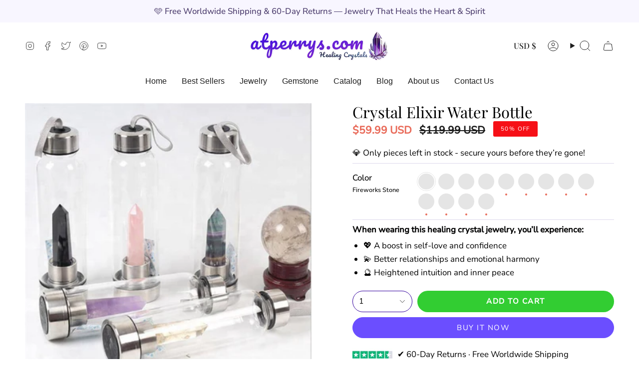

--- FILE ---
content_type: text/html; charset=utf-8
request_url: https://shop.atperrys.com/products/crystal-healing-water-bottle?variant=13507097886782
body_size: 60437
content:
<!doctype html>
<html class="no-js no-touch supports-no-cookies" lang="en">
<head> 

    <meta charset="UTF-8">
  <meta http-equiv="X-UA-Compatible" content="IE=edge">
  <meta name="viewport" content="width=device-width, initial-scale=1.0">
  <meta name="theme-color" content="#6b4eff">
  <link rel="canonical" href="https://shop.atperrys.com/products/crystal-healing-water-bottle">
  <link rel="preconnect" href="https://cdn.shopify.com" crossorigin>
  
  
    <meta name="description" content="This Crystal Healing Water Bottle is a must-have. The positive benefits of drinking from a crystal infused elixir water bottle are usually felt right in the first week. Water used to fill the bottle will be charged with pure crystal energy throughout the whole day! [FREE SHIPPING]">
  

  <link rel="preload" href="https://cdn.shopify.com/s/files/1/0603/7530/2276/t/1/assets/section.header.js" as="script">
<meta property="og:site_name" content="AtPerry&#39;s Healing Crystals">
<meta property="og:url" content="https://shop.atperrys.com/products/crystal-healing-water-bottle">
<meta property="og:title" content="Crystal Water Bottle - Choose Your Crystal [18 Options 💎]">
<meta property="og:type" content="product">
<meta property="og:description" content="This Crystal Healing Water Bottle is a must-have. The positive benefits of drinking from a crystal infused elixir water bottle are usually felt right in the first week. Water used to fill the bottle will be charged with pure crystal energy throughout the whole day! [FREE SHIPPING]">
<script type="text/javascript"> const observer = new MutationObserver(e => { e.forEach(({ addedNodes: e }) => { e.forEach(e => { 1 === e.nodeType && "SCRIPT" === e.tagName && (e.innerHTML.includes("asyncLoad") && (e.innerHTML = e.innerHTML.replace("if(window.attachEvent)", "document.addEventListener('asyncLazyLoad',function(event){asyncLoad();});if(window.attachEvent)").replaceAll(", asyncLoad", ", function(){}")), e.innerHTML.includes("PreviewBarInjector") && (e.innerHTML = e.innerHTML.replace("DOMContentLoaded", "asyncLazyLoad")), (e.className == 'analytics') && (e.type = 'text/lazyload'),(e.src.includes("assets/storefront/features")||e.src.includes("assets/shopify_pay")||e.src.includes("connect.facebook.net"))&&(e.setAttribute("data-src", e.src), e.removeAttribute("src")))})})});observer.observe(document.documentElement,{childList:!0,subtree:!0})</script><script src="//cdn.shopify.com/s/files/1/0603/7530/2276/t/1/assets/section.header.js" type="text/javascript"></script>
<meta property="og:image" content="http://shop.atperrys.com/cdn/shop/products/8fa6e2e90456c15245b3cb22a1e0cc2e.jpg?v=1684440847">
  <meta property="og:image:secure_url" content="https://shop.atperrys.com/cdn/shop/products/8fa6e2e90456c15245b3cb22a1e0cc2e.jpg?v=1684440847">
  <meta property="og:image:width" content="800">
  <meta property="og:image:height" content="766"><script src="//cdn.shopify.com/s/files/1/0574/0809/4268/t/1/assets/headAsyncLoad.js" type="text/javascript"></script>
<meta property="og:price:amount" content="59.99">
  <meta property="og:price:currency" content="USD"><meta name="twitter:card" content="summary_large_image">
<meta name="twitter:title" content="Crystal Water Bottle - Choose Your Crystal [18 Options 💎]">
<meta name="twitter:description" content="This Crystal Healing Water Bottle is a must-have. The positive benefits of drinking from a crystal infused elixir water bottle are usually felt right in the first week. Water used to fill the bottle will be charged with pure crystal energy throughout the whole day! [FREE SHIPPING]">
<link rel="preload" href="//shop.atperrys.com/cdn/shop/t/172/assets/font-settings.css?v=139742557686239930311760587006" as="style">

  
<link rel='preconnect dns-prefetch' href='https://api.config-security.com/' crossorigin />
  <!-- Klaviyo ATC Script -->

<script type="text/javascript">
var _learnq = _learnq || [];
  var classname = document.getElementsByClassName("action_button add_to_cart ");
var addToCart = function() {
_learnq.push(['track', 'Added to Cart', item]);
}; for (var i = 0; i < classname.length; i++) {
classname[i].addEventListener('click', addToCart, false);
}
</script>

<!-- End Klaviyo ATC Script -->

  
  
  <!-- ======================= Broadcast Theme V5.0.0 ========================= --><link rel="preconnect" href="https://fonts.shopifycdn.com" crossorigin><link href="//shop.atperrys.com/cdn/shop/t/172/assets/theme.css?v=87836980735453939521686159738" as="style" rel="preload">
  <link href="//shop.atperrys.com/cdn/shop/t/172/assets/vendor.js?v=93779096473886333451686159738" as="script" rel="preload">
  <link href="//shop.atperrys.com/cdn/shop/t/172/assets/theme.js?v=64425254595996784921686159738" as="script" rel="preload">
<style data-shopify>.loading { position: fixed; top: 0; left: 0; z-index: 99999; width: 100%; height: 100%; background: var(--bg); transition: opacity 0.2s ease-out, visibility 0.2s ease-out; }
    body.is-loaded .loading { opacity: 0; visibility: hidden; pointer-events: none; }
    .loading__image__holder { position: absolute; top: 0; left: 0; width: 100%; height: 100%; font-size: 0; display: flex; align-items: center; justify-content: center; }
    .loading__image__holder:nth-child(2) { opacity: 0; }
    .loading__image { max-width: 100px; max-height: 100px; object-fit: contain; }
    .loading--animate .loading__image__holder:nth-child(1) { animation: pulse1 2s infinite ease-in-out; }
    .loading--animate .loading__image__holder:nth-child(2) { animation: pulse2 2s infinite ease-in-out; }
    @keyframes pulse1 {
      0% { opacity: 1; }
      50% { opacity: 0; }
      100% { opacity: 1; }
    }
    @keyframes pulse2 {
      0% { opacity: 0; }
      50% { opacity: 1; }
      100% { opacity: 0; }
    }</style>
    <link rel="icon" type="image/png" href="//shop.atperrys.com/cdn/shop/files/amethyst-atperrys_f2d8bf69-d651-441f-8f77-59acda1618b1.png?crop=center&height=32&v=1684608978&width=32">
  

  <!-- Title and description ================================================ -->
  
  <title>
    
    Crystal Water Bottle - Choose Your Crystal [18 Options 💎]
    
    
    
      &ndash; AtPerry&#39;s Healing Crystals
    
  </title>

  <!-- CSS ================================================================== -->

  <link href="//shop.atperrys.com/cdn/shop/t/172/assets/font-settings.css?v=139742557686239930311760587006" rel="stylesheet" type="text/css" media="all" />

  
<style data-shopify>

:root {--scrollbar-width: 0px;





--COLOR-VIDEO-BG: #f2f2f2;
--COLOR-BG-BRIGHTER: #f2f2f2;--COLOR-BG: #ffffff;--COLOR-BG-TRANSPARENT: rgba(255, 255, 255, 0);
--COLOR-BG-SECONDARY: #f8f6ff;
--COLOR-BG-SECONDARY-LIGHTEN: #ffffff;
--COLOR-BG-RGB: 255, 255, 255;

--COLOR-TEXT-DARK: #000000;
--COLOR-TEXT: #1e1e1e;
--COLOR-TEXT-LIGHT: #626262;


/* === Opacity shades of grey ===*/
--COLOR-A5:  rgba(30, 30, 30, 0.05);
--COLOR-A10: rgba(30, 30, 30, 0.1);
--COLOR-A15: rgba(30, 30, 30, 0.15);
--COLOR-A20: rgba(30, 30, 30, 0.2);
--COLOR-A25: rgba(30, 30, 30, 0.25);
--COLOR-A30: rgba(30, 30, 30, 0.3);
--COLOR-A35: rgba(30, 30, 30, 0.35);
--COLOR-A40: rgba(30, 30, 30, 0.4);
--COLOR-A45: rgba(30, 30, 30, 0.45);
--COLOR-A50: rgba(30, 30, 30, 0.5);
--COLOR-A55: rgba(30, 30, 30, 0.55);
--COLOR-A60: rgba(30, 30, 30, 0.6);
--COLOR-A65: rgba(30, 30, 30, 0.65);
--COLOR-A70: rgba(30, 30, 30, 0.7);
--COLOR-A75: rgba(30, 30, 30, 0.75);
--COLOR-A80: rgba(30, 30, 30, 0.8);
--COLOR-A85: rgba(30, 30, 30, 0.85);
--COLOR-A90: rgba(30, 30, 30, 0.9);
--COLOR-A95: rgba(30, 30, 30, 0.95);

--COLOR-BORDER: rgb(221, 216, 235);
--COLOR-BORDER-LIGHT: #ebe8f3;
--COLOR-BORDER-HAIRLINE: #f7f7f7;
--COLOR-BORDER-DARK: #a295c8;/* === Bright color ===*/
--COLOR-PRIMARY: #6b4eff;
--COLOR-PRIMARY-HOVER: #2b01ff;
--COLOR-PRIMARY-FADE: rgba(107, 78, 255, 0.05);
--COLOR-PRIMARY-FADE-HOVER: rgba(107, 78, 255, 0.1);
--COLOR-PRIMARY-LIGHT: #ebe7ff;--COLOR-PRIMARY-OPPOSITE: #ffffff;



/* === link Color ===*/
--COLOR-LINK: #6b4eff;
--COLOR-LINK-HOVER: rgba(107, 78, 255, 0.7);
--COLOR-LINK-FADE: rgba(107, 78, 255, 0.05);
--COLOR-LINK-FADE-HOVER: rgba(107, 78, 255, 0.1);--COLOR-LINK-OPPOSITE: #ffffff;


/* === Product grid sale tags ===*/
--COLOR-SALE-BG: #f61017;
--COLOR-SALE-TEXT: #ffffff;--COLOR-SALE-TEXT-SECONDARY: #f61017;

/* === Product grid badges ===*/
--COLOR-BADGE-BG: #ffffff;
--COLOR-BADGE-TEXT: #000000;

/* === Product sale color ===*/
--COLOR-SALE: #e96c5b;

/* === Gray background on Product grid items ===*/--filter-bg: 1.0;/* === Helper colors for form error states ===*/
--COLOR-ERROR: #721C24;
--COLOR-ERROR-BG: #F8D7DA;
--COLOR-ERROR-BORDER: #F5C6CB;



  --RADIUS: 300px;
  --RADIUS-SELECT: 22px;

--COLOR-HEADER-BG: #ffffff;--COLOR-HEADER-BG-TRANSPARENT: rgba(255, 255, 255, 0);
--COLOR-HEADER-LINK: #1e1e1e;
--COLOR-HEADER-LINK-HOVER: rgba(30, 30, 30, 0.7);

--COLOR-MENU-BG: #ffffff;
--COLOR-MENU-LINK: #1e1e1e;
--COLOR-MENU-LINK-HOVER: rgba(30, 30, 30, 0.7);
--COLOR-SUBMENU-BG: #ffffff;
--COLOR-SUBMENU-LINK: #6b4eff;
--COLOR-SUBMENU-LINK-HOVER: rgba(107, 78, 255, 0.7);
--COLOR-SUBMENU-TEXT-LIGHT: #9783ff;
--COLOR-MENU-TRANSPARENT: #ffffff;
--COLOR-MENU-TRANSPARENT-HOVER: rgba(255, 255, 255, 0.7);

--COLOR-FOOTER-BG: #4c3d6d;
--COLOR-FOOTER-TEXT: #ffffff;
--COLOR-FOOTER-TEXT-A35: rgba(255, 255, 255, 0.35);
--COLOR-FOOTER-TEXT-A75: rgba(255, 255, 255, 0.75);
--COLOR-FOOTER-LINK: #f8f6ff;
--COLOR-FOOTER-LINK-HOVER: rgba(248, 246, 255, 0.7);
--COLOR-FOOTER-BORDER: #f8f6ff;

--TRANSPARENT: rgba(255, 255, 255, 0);

/* === Default overlay opacity ===*/
--overlay-opacity: 0;
--underlay-opacity: 1;
--underlay-bg: rgba(0,0,0,0.4);

/* === Custom Cursor ===*/
--ICON-ZOOM-IN: url( "//shop.atperrys.com/cdn/shop/t/172/assets/icon-zoom-in.svg?v=182473373117644429561686159738" );
--ICON-ZOOM-OUT: url( "//shop.atperrys.com/cdn/shop/t/172/assets/icon-zoom-out.svg?v=101497157853986683871686159738" );

/* === Custom Icons ===*/


  
  --ICON-ADD-BAG: url( "//shop.atperrys.com/cdn/shop/t/172/assets/icon-add-bag.svg?v=23763382405227654651686159738" );
  --ICON-ADD-CART: url( "//shop.atperrys.com/cdn/shop/t/172/assets/icon-add-cart.svg?v=3962293684743587821686159738" );
  --ICON-ARROW-LEFT: url( "//shop.atperrys.com/cdn/shop/t/172/assets/icon-arrow-left.svg?v=136066145774695772731686159738" );
  --ICON-ARROW-RIGHT: url( "//shop.atperrys.com/cdn/shop/t/172/assets/icon-arrow-right.svg?v=150928298113663093401686159738" );
  --ICON-SELECT: url("//shop.atperrys.com/cdn/shop/t/172/assets/icon-select.svg?v=167170173659852274001686159738");


--PRODUCT-GRID-ASPECT-RATIO: 100%;

/* === Typography ===*/
--FONT-WEIGHT-BODY: 400;
--FONT-WEIGHT-BODY-BOLD: 500;

--FONT-STACK-BODY: "Nunito Sans", sans-serif;
--FONT-STYLE-BODY: normal;
--FONT-STYLE-BODY-ITALIC: italic;
--FONT-ADJUST-BODY: 1.05;

--FONT-WEIGHT-HEADING: 400;
--FONT-WEIGHT-HEADING-BOLD: 500;

--FONT-STACK-HEADING: "Playfair Display", serif;
--FONT-STYLE-HEADING: normal;
--FONT-STYLE-HEADING-ITALIC: italic;
--FONT-ADJUST-HEADING: 1.1;

--FONT-STACK-NAV: "Playfair Display", serif;
--FONT-STYLE-NAV: normal;
--FONT-STYLE-NAV-ITALIC: italic;
--FONT-ADJUST-NAV: 1.15;

--FONT-WEIGHT-NAV: 400;
--FONT-WEIGHT-NAV-BOLD: 500;

--FONT-SIZE-BASE: 1.05rem;
--FONT-SIZE-BASE-PERCENT: 1.05;

/* === Parallax ===*/
--PARALLAX-STRENGTH-MIN: 100.0%;
--PARALLAX-STRENGTH-MAX: 110.0%;--COLUMNS: 4;
--COLUMNS-MEDIUM: 3;
--COLUMNS-SMALL: 2;
--COLUMNS-MOBILE: 1;--LAYOUT-OUTER: 50px;
  --LAYOUT-GUTTER: 32px;
  --LAYOUT-OUTER-MEDIUM: 30px;
  --LAYOUT-GUTTER-MEDIUM: 22px;
  --LAYOUT-OUTER-SMALL: 16px;
  --LAYOUT-GUTTER-SMALL: 16px;--base-animation-delay: 0ms;
--line-height-normal: 1.375; /* Equals to line-height: normal; */--SIDEBAR-WIDTH: 288px;
  --SIDEBAR-WIDTH-MEDIUM: 258px;--DRAWER-WIDTH: 380px;--ICON-STROKE-WIDTH: 1px;

--COLOR-TEXT-DARK: #000000;
--COLOR-TEXT:#000000;
--COLOR-TEXT-LIGHT: #1e1e1e;



/* === Button General ===*/
--BTN-FONT-STACK: "Nunito Sans", sans-serif;
--BTN-FONT-WEIGHT: 400;
--BTN-FONT-STYLE: normal;
--BTN-FONT-SIZE: 15px;

--BTN-LETTER-SPACING: 0.1em;
--BTN-UPPERCASE: uppercase;
--BTN-TEXT-ARROW-OFFSET: -1px;

/* === Button Primary ===*/
--BTN-PRIMARY-BORDER-COLOR: #32009d;
--BTN-PRIMARY-BG-COLOR: #6b4eff;
--BTN-PRIMARY-TEXT-COLOR: #ffffff;


  --BTN-PRIMARY-BG-COLOR-BRIGHTER: #5635ff;


/* === Button Secondary ===*/
--BTN-SECONDARY-BORDER-COLOR: #6b4eff;
--BTN-SECONDARY-BG-COLOR: #f6dce7;
--BTN-SECONDARY-TEXT-COLOR: #ffffff;


  --BTN-SECONDARY-BG-COLOR-BRIGHTER: #f1c8d9;


/* === Button White ===*/
--TEXT-BTN-BORDER-WHITE: #fff;
--TEXT-BTN-BG-WHITE: #fff;
--TEXT-BTN-WHITE: #000;
--TEXT-BTN-BG-WHITE-BRIGHTER: #f2f2f2;

/* === Button Black ===*/
--TEXT-BTN-BG-BLACK: #000;
--TEXT-BTN-BORDER-BLACK: #000;
--TEXT-BTN-BLACK: #fff;
--TEXT-BTN-BG-BLACK-BRIGHTER: #1a1a1a;

/* === Cart Gradient ===*/


  --FREE-SHIPPING-GRADIENT: linear-gradient(76deg, rgba(50, 0, 157, 1) 1%, rgba(119, 96, 170, 1) 46%, rgba(189, 170, 229, 1) 83%);


}

::backdrop {
  --underlay-opacity: 1;
  --underlay-bg: rgba(0,0,0,0.4);
}
</style>


  <link href="//shop.atperrys.com/cdn/shop/t/172/assets/theme.css?v=87836980735453939521686159738" rel="stylesheet" type="text/css" media="all" />

  

  <script>
    if (window.navigator.userAgent.indexOf('MSIE ') > 0 || window.navigator.userAgent.indexOf('Trident/') > 0) {
      document.documentElement.className = document.documentElement.className + ' ie';

      var scripts = document.getElementsByTagName('script')[0];
      var polyfill = document.createElement("script");
      polyfill.defer = true;
      polyfill.src = "//shop.atperrys.com/cdn/shop/t/172/assets/ie11.js?v=144489047535103983231686159738";

      scripts.parentNode.insertBefore(polyfill, scripts);
    } else {
      document.documentElement.className = document.documentElement.className.replace('no-js', 'js');
    }

    let root = '/';
    if (root[root.length - 1] !== '/') {
      root = root + '/';
    }

    window.theme = {
      routes: {
        root: root,
        cart_url: '/cart',
        cart_add_url: '/cart/add',
        cart_change_url: '/cart/change',
        product_recommendations_url: '/recommendations/products',
        predictive_search_url: '/search/suggest',
        addresses_url: '/account/addresses'
      },
      assets: {
        photoswipe: '//shop.atperrys.com/cdn/shop/t/172/assets/photoswipe.js?v=162613001030112971491686159738',
        smoothscroll: '//shop.atperrys.com/cdn/shop/t/172/assets/smoothscroll.js?v=37906625415260927261686159738',
        swatches: '//shop.atperrys.com/cdn/shop/t/172/assets/swatches.json?v=153762849283573572451686159738',
        base: "//shop.atperrys.com/cdn/shop/t/172/assets/",
      },
      strings: {
        addToCart: "Add to cart",
        soldOut: "Sold Out",
        from: "From",
        preOrder: "Pre-order",
        sale: "Sale",
        subscription: "Subscription",
        unavailable: "Unavailable",
        unitPrice: "Unit price",
        unitPriceSeparator: "per",
        shippingCalcSubmitButton: "Calculate shipping",
        shippingCalcSubmitButtonDisabled: "Calculating...",
        selectValue: "Select value",
        selectColor: "Select color",
        oneColor: "color",
        otherColor: "colors",
        upsellAddToCart: "Add",
        free: "Free",
        swatchesColor: "Color, Colour"
      },
      settings: {
        customerLoggedIn: null ? true : false,
        cartDrawerEnabled: false,
        enableQuickAdd: true,
        enableAnimations: true,
        transparentHeader: false,
        variantOnSale: true,
      },
      moneyFormat: true ? "\u003cspan class=money\u003e${{amount}} USD\u003c\/span\u003e" : "\u003cspan class=money\u003e${{amount}}\u003c\/span\u003e",
      moneyWithoutCurrencyFormat: "\u003cspan class=money\u003e${{amount}}\u003c\/span\u003e",
      moneyWithCurrencyFormat: "\u003cspan class=money\u003e${{amount}} USD\u003c\/span\u003e",
      subtotal: 0,
      info: {
        name: 'broadcast'
      },
      version: '5.0.0'
    };

    if (window.performance) {
      window.performance.mark('init');
    } else {
      window.fastNetworkAndCPU = false;
    }

  </script>

  

  <!-- Theme Javascript ============================================================== -->
  <script src="//shop.atperrys.com/cdn/shop/t/172/assets/vendor.js?v=93779096473886333451686159738" defer="defer"></script>
  <script src="//shop.atperrys.com/cdn/shop/t/172/assets/theme.js?v=64425254595996784921686159738" defer="defer"></script><!-- Shopify app scripts =========================================================== -->

  <script>window.performance && window.performance.mark && window.performance.mark('shopify.content_for_header.start');</script><meta name="google-site-verification" content="WItdAQJ_fnZPrs1aHHxAM7W2tKjuAePKhT0DAxYZn6U">
<meta name="facebook-domain-verification" content="44ek2mnbasg94id4imcz6ejerx07gs">
<meta id="shopify-digital-wallet" name="shopify-digital-wallet" content="/9127764/digital_wallets/dialog">
<meta name="shopify-checkout-api-token" content="d2638749cc1451833f3b1bd051aa973e">
<meta id="in-context-paypal-metadata" data-shop-id="9127764" data-venmo-supported="false" data-environment="production" data-locale="en_US" data-paypal-v4="true" data-currency="USD">
<link rel="alternate" type="application/json+oembed" href="https://shop.atperrys.com/products/crystal-healing-water-bottle.oembed">
<script async="async" src="/checkouts/internal/preloads.js?locale=en-US"></script>
<link rel="preconnect" href="https://shop.app" crossorigin="anonymous">
<script async="async" src="https://shop.app/checkouts/internal/preloads.js?locale=en-US&shop_id=9127764" crossorigin="anonymous"></script>
<script id="apple-pay-shop-capabilities" type="application/json">{"shopId":9127764,"countryCode":"US","currencyCode":"USD","merchantCapabilities":["supports3DS"],"merchantId":"gid:\/\/shopify\/Shop\/9127764","merchantName":"AtPerry's Healing Crystals","requiredBillingContactFields":["postalAddress","email"],"requiredShippingContactFields":["postalAddress","email"],"shippingType":"shipping","supportedNetworks":["visa","masterCard","amex","discover","elo","jcb"],"total":{"type":"pending","label":"AtPerry's Healing Crystals","amount":"1.00"},"shopifyPaymentsEnabled":true,"supportsSubscriptions":true}</script>
<script id="shopify-features" type="application/json">{"accessToken":"d2638749cc1451833f3b1bd051aa973e","betas":["rich-media-storefront-analytics"],"domain":"shop.atperrys.com","predictiveSearch":true,"shopId":9127764,"locale":"en"}</script>
<script>var Shopify = Shopify || {};
Shopify.shop = "matans-store.myshopify.com";
Shopify.locale = "en";
Shopify.currency = {"active":"USD","rate":"1.0"};
Shopify.country = "US";
Shopify.theme = {"name":"Broadcast - IT (ahmed)","id":132383015063,"schema_name":"Broadcast","schema_version":"5.0.0","theme_store_id":868,"role":"main"};
Shopify.theme.handle = "null";
Shopify.theme.style = {"id":null,"handle":null};
Shopify.cdnHost = "shop.atperrys.com/cdn";
Shopify.routes = Shopify.routes || {};
Shopify.routes.root = "/";</script>
<script type="module">!function(o){(o.Shopify=o.Shopify||{}).modules=!0}(window);</script>
<script>!function(o){function n(){var o=[];function n(){o.push(Array.prototype.slice.apply(arguments))}return n.q=o,n}var t=o.Shopify=o.Shopify||{};t.loadFeatures=n(),t.autoloadFeatures=n()}(window);</script>
<script>
  window.ShopifyPay = window.ShopifyPay || {};
  window.ShopifyPay.apiHost = "shop.app\/pay";
  window.ShopifyPay.redirectState = null;
</script>
<script id="shop-js-analytics" type="application/json">{"pageType":"product"}</script>
<script defer="defer" async type="module" src="//shop.atperrys.com/cdn/shopifycloud/shop-js/modules/v2/client.init-shop-cart-sync_WVOgQShq.en.esm.js"></script>
<script defer="defer" async type="module" src="//shop.atperrys.com/cdn/shopifycloud/shop-js/modules/v2/chunk.common_C_13GLB1.esm.js"></script>
<script defer="defer" async type="module" src="//shop.atperrys.com/cdn/shopifycloud/shop-js/modules/v2/chunk.modal_CLfMGd0m.esm.js"></script>
<script type="module">
  await import("//shop.atperrys.com/cdn/shopifycloud/shop-js/modules/v2/client.init-shop-cart-sync_WVOgQShq.en.esm.js");
await import("//shop.atperrys.com/cdn/shopifycloud/shop-js/modules/v2/chunk.common_C_13GLB1.esm.js");
await import("//shop.atperrys.com/cdn/shopifycloud/shop-js/modules/v2/chunk.modal_CLfMGd0m.esm.js");

  window.Shopify.SignInWithShop?.initShopCartSync?.({"fedCMEnabled":true,"windoidEnabled":true});

</script>
<script defer="defer" async type="module" src="//shop.atperrys.com/cdn/shopifycloud/shop-js/modules/v2/client.payment-terms_BWmiNN46.en.esm.js"></script>
<script defer="defer" async type="module" src="//shop.atperrys.com/cdn/shopifycloud/shop-js/modules/v2/chunk.common_C_13GLB1.esm.js"></script>
<script defer="defer" async type="module" src="//shop.atperrys.com/cdn/shopifycloud/shop-js/modules/v2/chunk.modal_CLfMGd0m.esm.js"></script>
<script type="module">
  await import("//shop.atperrys.com/cdn/shopifycloud/shop-js/modules/v2/client.payment-terms_BWmiNN46.en.esm.js");
await import("//shop.atperrys.com/cdn/shopifycloud/shop-js/modules/v2/chunk.common_C_13GLB1.esm.js");
await import("//shop.atperrys.com/cdn/shopifycloud/shop-js/modules/v2/chunk.modal_CLfMGd0m.esm.js");

  
</script>
<script>
  window.Shopify = window.Shopify || {};
  if (!window.Shopify.featureAssets) window.Shopify.featureAssets = {};
  window.Shopify.featureAssets['shop-js'] = {"shop-cart-sync":["modules/v2/client.shop-cart-sync_DuR37GeY.en.esm.js","modules/v2/chunk.common_C_13GLB1.esm.js","modules/v2/chunk.modal_CLfMGd0m.esm.js"],"init-fed-cm":["modules/v2/client.init-fed-cm_BucUoe6W.en.esm.js","modules/v2/chunk.common_C_13GLB1.esm.js","modules/v2/chunk.modal_CLfMGd0m.esm.js"],"shop-toast-manager":["modules/v2/client.shop-toast-manager_B0JfrpKj.en.esm.js","modules/v2/chunk.common_C_13GLB1.esm.js","modules/v2/chunk.modal_CLfMGd0m.esm.js"],"init-shop-cart-sync":["modules/v2/client.init-shop-cart-sync_WVOgQShq.en.esm.js","modules/v2/chunk.common_C_13GLB1.esm.js","modules/v2/chunk.modal_CLfMGd0m.esm.js"],"shop-button":["modules/v2/client.shop-button_B_U3bv27.en.esm.js","modules/v2/chunk.common_C_13GLB1.esm.js","modules/v2/chunk.modal_CLfMGd0m.esm.js"],"init-windoid":["modules/v2/client.init-windoid_DuP9q_di.en.esm.js","modules/v2/chunk.common_C_13GLB1.esm.js","modules/v2/chunk.modal_CLfMGd0m.esm.js"],"shop-cash-offers":["modules/v2/client.shop-cash-offers_BmULhtno.en.esm.js","modules/v2/chunk.common_C_13GLB1.esm.js","modules/v2/chunk.modal_CLfMGd0m.esm.js"],"pay-button":["modules/v2/client.pay-button_CrPSEbOK.en.esm.js","modules/v2/chunk.common_C_13GLB1.esm.js","modules/v2/chunk.modal_CLfMGd0m.esm.js"],"init-customer-accounts":["modules/v2/client.init-customer-accounts_jNk9cPYQ.en.esm.js","modules/v2/client.shop-login-button_DJ5ldayH.en.esm.js","modules/v2/chunk.common_C_13GLB1.esm.js","modules/v2/chunk.modal_CLfMGd0m.esm.js"],"avatar":["modules/v2/client.avatar_BTnouDA3.en.esm.js"],"checkout-modal":["modules/v2/client.checkout-modal_pBPyh9w8.en.esm.js","modules/v2/chunk.common_C_13GLB1.esm.js","modules/v2/chunk.modal_CLfMGd0m.esm.js"],"init-shop-for-new-customer-accounts":["modules/v2/client.init-shop-for-new-customer-accounts_BUoCy7a5.en.esm.js","modules/v2/client.shop-login-button_DJ5ldayH.en.esm.js","modules/v2/chunk.common_C_13GLB1.esm.js","modules/v2/chunk.modal_CLfMGd0m.esm.js"],"init-customer-accounts-sign-up":["modules/v2/client.init-customer-accounts-sign-up_CnczCz9H.en.esm.js","modules/v2/client.shop-login-button_DJ5ldayH.en.esm.js","modules/v2/chunk.common_C_13GLB1.esm.js","modules/v2/chunk.modal_CLfMGd0m.esm.js"],"init-shop-email-lookup-coordinator":["modules/v2/client.init-shop-email-lookup-coordinator_CzjY5t9o.en.esm.js","modules/v2/chunk.common_C_13GLB1.esm.js","modules/v2/chunk.modal_CLfMGd0m.esm.js"],"shop-follow-button":["modules/v2/client.shop-follow-button_CsYC63q7.en.esm.js","modules/v2/chunk.common_C_13GLB1.esm.js","modules/v2/chunk.modal_CLfMGd0m.esm.js"],"shop-login-button":["modules/v2/client.shop-login-button_DJ5ldayH.en.esm.js","modules/v2/chunk.common_C_13GLB1.esm.js","modules/v2/chunk.modal_CLfMGd0m.esm.js"],"shop-login":["modules/v2/client.shop-login_B9ccPdmx.en.esm.js","modules/v2/chunk.common_C_13GLB1.esm.js","modules/v2/chunk.modal_CLfMGd0m.esm.js"],"lead-capture":["modules/v2/client.lead-capture_D0K_KgYb.en.esm.js","modules/v2/chunk.common_C_13GLB1.esm.js","modules/v2/chunk.modal_CLfMGd0m.esm.js"],"payment-terms":["modules/v2/client.payment-terms_BWmiNN46.en.esm.js","modules/v2/chunk.common_C_13GLB1.esm.js","modules/v2/chunk.modal_CLfMGd0m.esm.js"]};
</script>
<script>(function() {
  var isLoaded = false;
  function asyncLoad() {
    if (isLoaded) return;
    isLoaded = true;
    var urls = ["https:\/\/loox.io\/widget\/V1G4zqvsz\/loox.1489937169213.js?shop=matans-store.myshopify.com","https:\/\/reconvert-cdn.com\/assets\/js\/store_reconvert_node.js?v=2\u0026scid=YmY2MWM2Zjk1ZGVlMDczNTIxMzM5ZDJmOTVjNWNmZDYuYjYyYjJhOWQzOGNkY2YxN2JlMWZkNjdmYzM4OThkMTY=\u0026shop=matans-store.myshopify.com","https:\/\/tms.trackingmore.net\/static\/js\/checkout.js?shop=matans-store.myshopify.com","https:\/\/d18eg7dreypte5.cloudfront.net\/browse-abandonment\/smsbump_timer.js?shop=matans-store.myshopify.com"];
    for (var i = 0; i < urls.length; i++) {
      var s = document.createElement('script');
      s.type = 'text/javascript';
      s.async = true;
      s.src = urls[i];
      var x = document.getElementsByTagName('script')[0];
      x.parentNode.insertBefore(s, x);
    }
  };
  if(window.attachEvent) {
    window.attachEvent('onload', asyncLoad);
  } else {
    window.addEventListener('load', asyncLoad, false);
  }
})();</script>
<script id="__st">var __st={"a":9127764,"offset":7200,"reqid":"df5884c6-d836-4b8f-909e-7cf704566a88-1769578799","pageurl":"shop.atperrys.com\/products\/crystal-healing-water-bottle?variant=13507097886782","u":"fa304af2f695","p":"product","rtyp":"product","rid":1399240327230};</script>
<script>window.ShopifyPaypalV4VisibilityTracking = true;</script>
<script id="captcha-bootstrap">!function(){'use strict';const t='contact',e='account',n='new_comment',o=[[t,t],['blogs',n],['comments',n],[t,'customer']],c=[[e,'customer_login'],[e,'guest_login'],[e,'recover_customer_password'],[e,'create_customer']],r=t=>t.map((([t,e])=>`form[action*='/${t}']:not([data-nocaptcha='true']) input[name='form_type'][value='${e}']`)).join(','),a=t=>()=>t?[...document.querySelectorAll(t)].map((t=>t.form)):[];function s(){const t=[...o],e=r(t);return a(e)}const i='password',u='form_key',d=['recaptcha-v3-token','g-recaptcha-response','h-captcha-response',i],f=()=>{try{return window.sessionStorage}catch{return}},m='__shopify_v',_=t=>t.elements[u];function p(t,e,n=!1){try{const o=window.sessionStorage,c=JSON.parse(o.getItem(e)),{data:r}=function(t){const{data:e,action:n}=t;return t[m]||n?{data:e,action:n}:{data:t,action:n}}(c);for(const[e,n]of Object.entries(r))t.elements[e]&&(t.elements[e].value=n);n&&o.removeItem(e)}catch(o){console.error('form repopulation failed',{error:o})}}const l='form_type',E='cptcha';function T(t){t.dataset[E]=!0}const w=window,h=w.document,L='Shopify',v='ce_forms',y='captcha';let A=!1;((t,e)=>{const n=(g='f06e6c50-85a8-45c8-87d0-21a2b65856fe',I='https://cdn.shopify.com/shopifycloud/storefront-forms-hcaptcha/ce_storefront_forms_captcha_hcaptcha.v1.5.2.iife.js',D={infoText:'Protected by hCaptcha',privacyText:'Privacy',termsText:'Terms'},(t,e,n)=>{const o=w[L][v],c=o.bindForm;if(c)return c(t,g,e,D).then(n);var r;o.q.push([[t,g,e,D],n]),r=I,A||(h.body.append(Object.assign(h.createElement('script'),{id:'captcha-provider',async:!0,src:r})),A=!0)});var g,I,D;w[L]=w[L]||{},w[L][v]=w[L][v]||{},w[L][v].q=[],w[L][y]=w[L][y]||{},w[L][y].protect=function(t,e){n(t,void 0,e),T(t)},Object.freeze(w[L][y]),function(t,e,n,w,h,L){const[v,y,A,g]=function(t,e,n){const i=e?o:[],u=t?c:[],d=[...i,...u],f=r(d),m=r(i),_=r(d.filter((([t,e])=>n.includes(e))));return[a(f),a(m),a(_),s()]}(w,h,L),I=t=>{const e=t.target;return e instanceof HTMLFormElement?e:e&&e.form},D=t=>v().includes(t);t.addEventListener('submit',(t=>{const e=I(t);if(!e)return;const n=D(e)&&!e.dataset.hcaptchaBound&&!e.dataset.recaptchaBound,o=_(e),c=g().includes(e)&&(!o||!o.value);(n||c)&&t.preventDefault(),c&&!n&&(function(t){try{if(!f())return;!function(t){const e=f();if(!e)return;const n=_(t);if(!n)return;const o=n.value;o&&e.removeItem(o)}(t);const e=Array.from(Array(32),(()=>Math.random().toString(36)[2])).join('');!function(t,e){_(t)||t.append(Object.assign(document.createElement('input'),{type:'hidden',name:u})),t.elements[u].value=e}(t,e),function(t,e){const n=f();if(!n)return;const o=[...t.querySelectorAll(`input[type='${i}']`)].map((({name:t})=>t)),c=[...d,...o],r={};for(const[a,s]of new FormData(t).entries())c.includes(a)||(r[a]=s);n.setItem(e,JSON.stringify({[m]:1,action:t.action,data:r}))}(t,e)}catch(e){console.error('failed to persist form',e)}}(e),e.submit())}));const S=(t,e)=>{t&&!t.dataset[E]&&(n(t,e.some((e=>e===t))),T(t))};for(const o of['focusin','change'])t.addEventListener(o,(t=>{const e=I(t);D(e)&&S(e,y())}));const B=e.get('form_key'),M=e.get(l),P=B&&M;t.addEventListener('DOMContentLoaded',(()=>{const t=y();if(P)for(const e of t)e.elements[l].value===M&&p(e,B);[...new Set([...A(),...v().filter((t=>'true'===t.dataset.shopifyCaptcha))])].forEach((e=>S(e,t)))}))}(h,new URLSearchParams(w.location.search),n,t,e,['guest_login'])})(!0,!0)}();</script>
<script integrity="sha256-4kQ18oKyAcykRKYeNunJcIwy7WH5gtpwJnB7kiuLZ1E=" data-source-attribution="shopify.loadfeatures" defer="defer" src="//shop.atperrys.com/cdn/shopifycloud/storefront/assets/storefront/load_feature-a0a9edcb.js" crossorigin="anonymous"></script>
<script crossorigin="anonymous" defer="defer" src="//shop.atperrys.com/cdn/shopifycloud/storefront/assets/shopify_pay/storefront-65b4c6d7.js?v=20250812"></script>
<script data-source-attribution="shopify.dynamic_checkout.dynamic.init">var Shopify=Shopify||{};Shopify.PaymentButton=Shopify.PaymentButton||{isStorefrontPortableWallets:!0,init:function(){window.Shopify.PaymentButton.init=function(){};var t=document.createElement("script");t.src="https://shop.atperrys.com/cdn/shopifycloud/portable-wallets/latest/portable-wallets.en.js",t.type="module",document.head.appendChild(t)}};
</script>
<script data-source-attribution="shopify.dynamic_checkout.buyer_consent">
  function portableWalletsHideBuyerConsent(e){var t=document.getElementById("shopify-buyer-consent"),n=document.getElementById("shopify-subscription-policy-button");t&&n&&(t.classList.add("hidden"),t.setAttribute("aria-hidden","true"),n.removeEventListener("click",e))}function portableWalletsShowBuyerConsent(e){var t=document.getElementById("shopify-buyer-consent"),n=document.getElementById("shopify-subscription-policy-button");t&&n&&(t.classList.remove("hidden"),t.removeAttribute("aria-hidden"),n.addEventListener("click",e))}window.Shopify?.PaymentButton&&(window.Shopify.PaymentButton.hideBuyerConsent=portableWalletsHideBuyerConsent,window.Shopify.PaymentButton.showBuyerConsent=portableWalletsShowBuyerConsent);
</script>
<script>
  function portableWalletsCleanup(e){e&&e.src&&console.error("Failed to load portable wallets script "+e.src);var t=document.querySelectorAll("shopify-accelerated-checkout .shopify-payment-button__skeleton, shopify-accelerated-checkout-cart .wallet-cart-button__skeleton"),e=document.getElementById("shopify-buyer-consent");for(let e=0;e<t.length;e++)t[e].remove();e&&e.remove()}function portableWalletsNotLoadedAsModule(e){e instanceof ErrorEvent&&"string"==typeof e.message&&e.message.includes("import.meta")&&"string"==typeof e.filename&&e.filename.includes("portable-wallets")&&(window.removeEventListener("error",portableWalletsNotLoadedAsModule),window.Shopify.PaymentButton.failedToLoad=e,"loading"===document.readyState?document.addEventListener("DOMContentLoaded",window.Shopify.PaymentButton.init):window.Shopify.PaymentButton.init())}window.addEventListener("error",portableWalletsNotLoadedAsModule);
</script>

<script type="module" src="https://shop.atperrys.com/cdn/shopifycloud/portable-wallets/latest/portable-wallets.en.js" onError="portableWalletsCleanup(this)" crossorigin="anonymous"></script>
<script nomodule>
  document.addEventListener("DOMContentLoaded", portableWalletsCleanup);
</script>

<link id="shopify-accelerated-checkout-styles" rel="stylesheet" media="screen" href="https://shop.atperrys.com/cdn/shopifycloud/portable-wallets/latest/accelerated-checkout-backwards-compat.css" crossorigin="anonymous">
<style id="shopify-accelerated-checkout-cart">
        #shopify-buyer-consent {
  margin-top: 1em;
  display: inline-block;
  width: 100%;
}

#shopify-buyer-consent.hidden {
  display: none;
}

#shopify-subscription-policy-button {
  background: none;
  border: none;
  padding: 0;
  text-decoration: underline;
  font-size: inherit;
  cursor: pointer;
}

#shopify-subscription-policy-button::before {
  box-shadow: none;
}

      </style>
<script id="sections-script" data-sections="footer" defer="defer" src="//shop.atperrys.com/cdn/shop/t/172/compiled_assets/scripts.js?v=113091"></script>
<script>window.performance && window.performance.mark && window.performance.mark('shopify.content_for_header.end');</script>
<script src="//cdn.shopify.com/s/files/1/0574/0809/4268/t/1/assets/bootstrap-14.0.89.js" type="text/javascript"></script>

	<script>var loox_global_hash = '1769569109615';</script><style>.loox-reviews-default { max-width: 1200px; margin: 0 auto; }.loox-rating .loox-icon { color:#EBBF20; }
:root { --lxs-rating-icon-color: #EBBF20; }</style>


  <script>
window['__cvg_shopify_info'] = {
  product: {"id":1399240327230,"title":"Crystal Elixir Water Bottle","handle":"crystal-healing-water-bottle","description":"\u003cdiv\u003e\n    \u003ch2\u003eCrystal Elixir Water Bottle\u003c\/h2\u003e\n    \n    \u003cp\u003eUnlock the transformative power of crystal healing with our Crystal Elixir Water Bottle. Whether you're a seasoned crystal enthusiast or just beginning your journey into the world of energetic healing, this bottle is designed to enhance your well-being and elevate your daily hydration experience.\u003c\/p\u003e\n    \n    \u003ch3\u003eBenefits of Crystal Energized Water\u003c\/h3\u003e\n    \u003cul\u003e\n        \u003cli\u003e\n\u003cstrong\u003eImmediate Invigoration:\u003c\/strong\u003e Feel the positive effects of crystal-infused water within just a week of use.\u003c\/li\u003e\n        \u003cli\u003e\n\u003cstrong\u003eConsistent Energy:\u003c\/strong\u003e Experience a continuous flow of pure crystal energy throughout the day.\u003c\/li\u003e\n        \u003cli\u003e\n\u003cstrong\u003eHealth Focused:\u003c\/strong\u003e Prioritize your personal health and well-being, and share this gift with your loved ones.\u003c\/li\u003e\n        \u003cli\u003e\n\u003cstrong\u003eEmotional Clarity:\u003c\/strong\u003e Each crystal offers unique healing properties that resonate with your emotional intentions.\u003c\/li\u003e\n    \u003c\/ul\u003e\n    \n    \u003ch3\u003eChoose Your Crystal\u003c\/h3\u003e\n    \u003cp\u003eSelect the crystal that aligns with your current intentions and enhances your hydration:\u003c\/p\u003e\n    \u003cul\u003e\n        \u003cli\u003e\n\u003cstrong\u003eAmethyst:\u003c\/strong\u003e The Sobriety Stone, promoting mental clarity and grounding.\u003c\/li\u003e\n        \u003cli\u003e\n\u003cstrong\u003eClear Quartz:\u003c\/strong\u003e The Master Healer, amplifying energy and thoughts.\u003c\/li\u003e\n        \u003cli\u003e\n\u003cstrong\u003eSmoky Quartz:\u003c\/strong\u003e A protective stone shielding you from negative energies.\u003c\/li\u003e\n        \u003cli\u003e\n\u003cstrong\u003eRose Quartz:\u003c\/strong\u003e The Crystal Mother, symbolizing unconditional love.\u003c\/li\u003e\n        \u003cli\u003e\n\u003cstrong\u003eObsidian:\u003c\/strong\u003e Guards against psychic harm and negative energy.\u003c\/li\u003e\n        \u003cli\u003e\n\u003cstrong\u003eTiger's Eye:\u003c\/strong\u003e Promotes insight and clear thinking for better decision-making.\u003c\/li\u003e\n        \u003cli\u003e\n\u003cstrong\u003eLapis Lazuli:\u003c\/strong\u003e Fosters a strong spiritual connection between physical and celestial realms.\u003c\/li\u003e\n        \u003cli\u003e\n\u003cstrong\u003eCitrine:\u003c\/strong\u003e A stone of success, manifestation, and personal will.\u003c\/li\u003e\n    \u003c\/ul\u003e\n    \n    \u003ch3\u003eProduct Specifications\u003c\/h3\u003e\n    \u003cul\u003e\n        \u003cli\u003e\n\u003cstrong\u003eBottle Size:\u003c\/strong\u003e 70*250mm\u003c\/li\u003e\n        \u003cli\u003e\n\u003cstrong\u003eBottle Weight:\u003c\/strong\u003e 0.84lbs (380g)\u003c\/li\u003e\n        \u003cli\u003e\n\u003cstrong\u003eBottle Body:\u003c\/strong\u003e Glass\u003c\/li\u003e\n        \u003cli\u003e\n\u003cstrong\u003eBottle Metal:\u003c\/strong\u003e 304 stainless steel\u003c\/li\u003e\n        \u003cli\u003e\n\u003cstrong\u003eCrystal Size:\u003c\/strong\u003e 85-90mm high\u003c\/li\u003e\n        \u003cli\u003e\n\u003cstrong\u003eCrystal Weight:\u003c\/strong\u003e 70-80g\u003c\/li\u003e\n        \u003cli\u003e\n\u003cstrong\u003eVolume:\u003c\/strong\u003e 550ml\u003c\/li\u003e\n    \u003c\/ul\u003e\n    \n    \u003cp\u003eTransform your hydration routine into a ritual of healing and empowerment. Invest in your well-being today with the Crystal Elixir Water Bottle and experience the profound emotional and physical benefits of crystal energy.\u003c\/p\u003e\n\u003c\/div\u003e","published_at":"2018-08-12T17:59:50+03:00","created_at":"2018-08-03T18:48:04+03:00","vendor":"AtPerry's Healing Crystals","type":"Healing Crystal","tags":["5","active","amethyst","Citrine","lapis lazuli","obsidian","quartz","rose quartz","tigerseye"],"price":5999,"price_min":5999,"price_max":5999,"available":true,"price_varies":false,"compare_at_price":11999,"compare_at_price_min":11999,"compare_at_price_max":11999,"compare_at_price_varies":false,"variants":[{"id":40094221566103,"title":"Fireworks Stone","option1":"Fireworks Stone","option2":null,"option3":null,"sku":"34963781-6","requires_shipping":true,"taxable":false,"featured_image":{"id":39306670276759,"product_id":1399240327230,"position":15,"created_at":"2023-05-18T23:17:48+03:00","updated_at":"2023-05-20T22:28:57+03:00","alt":"Crystal Elixir Water BottleHealing CrystalFireworks Stone","width":1000,"height":1000,"src":"\/\/shop.atperrys.com\/cdn\/shop\/products\/firework.jpg?v=1684610937","variant_ids":[40094221566103]},"available":true,"name":"Crystal Elixir Water Bottle - Fireworks Stone","public_title":"Fireworks Stone","options":["Fireworks Stone"],"price":5999,"weight":0,"compare_at_price":11999,"inventory_quantity":0,"inventory_management":"shopify","inventory_policy":"continue","barcode":null,"featured_media":{"alt":"Crystal Elixir Water BottleHealing CrystalFireworks Stone","id":31959061921943,"position":15,"preview_image":{"aspect_ratio":1.0,"height":1000,"width":1000,"src":"\/\/shop.atperrys.com\/cdn\/shop\/products\/firework.jpg?v=1684610937"}},"requires_selling_plan":false,"selling_plan_allocations":[]},{"id":40094221598871,"title":"Obsidian","option1":"Obsidian","option2":null,"option3":null,"sku":"34963781-1","requires_shipping":true,"taxable":false,"featured_image":{"id":39306671784087,"product_id":1399240327230,"position":16,"created_at":"2023-05-18T23:18:27+03:00","updated_at":"2023-05-20T22:50:27+03:00","alt":"Crystal Elixir Water BottleHealing CrystalObsidian","width":1000,"height":1000,"src":"\/\/shop.atperrys.com\/cdn\/shop\/products\/5LpoWater-bottle-Natural-Crystal-stone-Diamond-Point-Healing-Obelisk-Wand-Elixir-Quartz-Crystal-Gem-Colors-Water.jpg?v=1684612227","variant_ids":[40094221598871]},"available":true,"name":"Crystal Elixir Water Bottle - Obsidian","public_title":"Obsidian","options":["Obsidian"],"price":5999,"weight":0,"compare_at_price":11999,"inventory_quantity":0,"inventory_management":"shopify","inventory_policy":"continue","barcode":null,"featured_media":{"alt":"Crystal Elixir Water BottleHealing CrystalObsidian","id":31959063462039,"position":16,"preview_image":{"aspect_ratio":1.0,"height":1000,"width":1000,"src":"\/\/shop.atperrys.com\/cdn\/shop\/products\/5LpoWater-bottle-Natural-Crystal-stone-Diamond-Point-Healing-Obelisk-Wand-Elixir-Quartz-Crystal-Gem-Colors-Water.jpg?v=1684612227"}},"requires_selling_plan":false,"selling_plan_allocations":[]},{"id":40094221664407,"title":"Dream Amethyst","option1":"Dream Amethyst","option2":null,"option3":null,"sku":"34963781-5","requires_shipping":true,"taxable":false,"featured_image":{"id":39306672013463,"product_id":1399240327230,"position":18,"created_at":"2023-05-18T23:19:08+03:00","updated_at":"2023-05-21T00:59:00+03:00","alt":"Crystal Elixir Water BottleHealing CrystalDream Amethyst","width":1000,"height":1000,"src":"\/\/shop.atperrys.com\/cdn\/shop\/products\/KBeMWater-bottle-Natural-Crystal-stone-Diamond-Point-Healing-Obelisk-Wand-Elixir-Quartz-Crystal-Gem-Colors-Water.jpg?v=1684619940","variant_ids":[40094221664407]},"available":true,"name":"Crystal Elixir Water Bottle - Dream Amethyst","public_title":"Dream Amethyst","options":["Dream Amethyst"],"price":5999,"weight":0,"compare_at_price":11999,"inventory_quantity":0,"inventory_management":"shopify","inventory_policy":"continue","barcode":null,"featured_media":{"alt":"Crystal Elixir Water BottleHealing CrystalDream Amethyst","id":31959063691415,"position":18,"preview_image":{"aspect_ratio":1.0,"height":1000,"width":1000,"src":"\/\/shop.atperrys.com\/cdn\/shop\/products\/KBeMWater-bottle-Natural-Crystal-stone-Diamond-Point-Healing-Obelisk-Wand-Elixir-Quartz-Crystal-Gem-Colors-Water.jpg?v=1684619940"}},"requires_selling_plan":false,"selling_plan_allocations":[]},{"id":40094221697175,"title":"Citrine","option1":"Citrine","option2":null,"option3":null,"sku":"34963781-4","requires_shipping":true,"taxable":false,"featured_image":{"id":39306672177303,"product_id":1399240327230,"position":19,"created_at":"2023-05-18T23:19:22+03:00","updated_at":"2023-05-20T23:23:01+03:00","alt":"Crystal Elixir Water BottleHealing CrystalCitrine","width":1000,"height":1000,"src":"\/\/shop.atperrys.com\/cdn\/shop\/products\/6fyIWater-bottle-Natural-Crystal-stone-Diamond-Point-Healing-Obelisk-Wand-Elixir-Quartz-Crystal-Gem-Colors-Water.jpg?v=1684614181","variant_ids":[40094221697175]},"available":true,"name":"Crystal Elixir Water Bottle - Citrine","public_title":"Citrine","options":["Citrine"],"price":5999,"weight":0,"compare_at_price":11999,"inventory_quantity":0,"inventory_management":"shopify","inventory_policy":"continue","barcode":null,"featured_media":{"alt":"Crystal Elixir Water BottleHealing CrystalCitrine","id":31959063855255,"position":19,"preview_image":{"aspect_ratio":1.0,"height":1000,"width":1000,"src":"\/\/shop.atperrys.com\/cdn\/shop\/products\/6fyIWater-bottle-Natural-Crystal-stone-Diamond-Point-Healing-Obelisk-Wand-Elixir-Quartz-Crystal-Gem-Colors-Water.jpg?v=1684614181"}},"requires_selling_plan":false,"selling_plan_allocations":[]},{"id":40094221729943,"title":"Rose Quartz","option1":"Rose Quartz","option2":null,"option3":null,"sku":"34963781-3","requires_shipping":true,"taxable":false,"featured_image":{"id":39306672504983,"product_id":1399240327230,"position":20,"created_at":"2023-05-18T23:19:36+03:00","updated_at":"2023-05-20T23:17:53+03:00","alt":"Crystal Elixir Water BottleHealing CrystalRose Quartz","width":1000,"height":1000,"src":"\/\/shop.atperrys.com\/cdn\/shop\/products\/PFJZWater-bottle-Natural-Crystal-stone-Diamond-Point-Healing-Obelisk-Wand-Elixir-Quartz-Crystal-Gem-Colors-Water.jpg?v=1684613873","variant_ids":[40094221729943]},"available":true,"name":"Crystal Elixir Water Bottle - Rose Quartz","public_title":"Rose Quartz","options":["Rose Quartz"],"price":5999,"weight":0,"compare_at_price":11999,"inventory_quantity":0,"inventory_management":"shopify","inventory_policy":"continue","barcode":null,"featured_media":{"alt":"Crystal Elixir Water BottleHealing CrystalRose Quartz","id":31959064215703,"position":20,"preview_image":{"aspect_ratio":1.0,"height":1000,"width":1000,"src":"\/\/shop.atperrys.com\/cdn\/shop\/products\/PFJZWater-bottle-Natural-Crystal-stone-Diamond-Point-Healing-Obelisk-Wand-Elixir-Quartz-Crystal-Gem-Colors-Water.jpg?v=1684613873"}},"requires_selling_plan":false,"selling_plan_allocations":[]},{"id":40094221762711,"title":"Clear Quartz","option1":"Clear Quartz","option2":null,"option3":null,"sku":"34963781-2","requires_shipping":true,"taxable":false,"featured_image":{"id":39306672636055,"product_id":1399240327230,"position":21,"created_at":"2023-05-18T23:19:48+03:00","updated_at":"2023-05-21T00:13:37+03:00","alt":"Crystal Elixir Water BottleHealing CrystalClear Quartz","width":1000,"height":1000,"src":"\/\/shop.atperrys.com\/cdn\/shop\/products\/iVnOWater-bottle-Natural-Crystal-stone-Diamond-Point-Healing-Obelisk-Wand-Elixir-Quartz-Crystal-Gem-Colors-Water.jpg?v=1684617217","variant_ids":[40094221762711]},"available":true,"name":"Crystal Elixir Water Bottle - Clear Quartz","public_title":"Clear Quartz","options":["Clear Quartz"],"price":5999,"weight":0,"compare_at_price":11999,"inventory_quantity":0,"inventory_management":"shopify","inventory_policy":"continue","barcode":null,"featured_media":{"alt":"Crystal Elixir Water BottleHealing CrystalClear Quartz","id":31959064314007,"position":21,"preview_image":{"aspect_ratio":1.0,"height":1000,"width":1000,"src":"\/\/shop.atperrys.com\/cdn\/shop\/products\/iVnOWater-bottle-Natural-Crystal-stone-Diamond-Point-Healing-Obelisk-Wand-Elixir-Quartz-Crystal-Gem-Colors-Water.jpg?v=1684617217"}},"requires_selling_plan":false,"selling_plan_allocations":[]},{"id":40094221795479,"title":"Opal","option1":"Opal","option2":null,"option3":null,"sku":"34963781-11","requires_shipping":true,"taxable":false,"featured_image":{"id":39306672734359,"product_id":1399240327230,"position":22,"created_at":"2023-05-18T23:19:57+03:00","updated_at":"2023-05-21T00:13:23+03:00","alt":"Crystal Elixir Water BottleHealing CrystalOpal","width":1000,"height":1000,"src":"\/\/shop.atperrys.com\/cdn\/shop\/products\/bwmOWater-bottle-Natural-Crystal-stone-Diamond-Point-Healing-Obelisk-Wand-Elixir-Quartz-Crystal-Gem-Colors-Water.jpg?v=1684617203","variant_ids":[40094221795479]},"available":true,"name":"Crystal Elixir Water Bottle - Opal","public_title":"Opal","options":["Opal"],"price":5999,"weight":0,"compare_at_price":11999,"inventory_quantity":0,"inventory_management":"shopify","inventory_policy":"continue","barcode":null,"featured_media":{"alt":"Crystal Elixir Water BottleHealing CrystalOpal","id":31959064412311,"position":22,"preview_image":{"aspect_ratio":1.0,"height":1000,"width":1000,"src":"\/\/shop.atperrys.com\/cdn\/shop\/products\/bwmOWater-bottle-Natural-Crystal-stone-Diamond-Point-Healing-Obelisk-Wand-Elixir-Quartz-Crystal-Gem-Colors-Water.jpg?v=1684617203"}},"requires_selling_plan":false,"selling_plan_allocations":[]},{"id":40094221828247,"title":"Tiger's Eye","option1":"Tiger's Eye","option2":null,"option3":null,"sku":"34963781-10","requires_shipping":true,"taxable":false,"featured_image":{"id":39306673062039,"product_id":1399240327230,"position":23,"created_at":"2023-05-18T23:20:11+03:00","updated_at":"2023-05-20T23:25:29+03:00","alt":"Crystal Elixir Water BottleHealing CrystalTiger's Eye","width":1000,"height":1000,"src":"\/\/shop.atperrys.com\/cdn\/shop\/products\/q1NkWater-bottle-Natural-Crystal-stone-Diamond-Point-Healing-Obelisk-Wand-Elixir-Quartz-Crystal-Gem-Colors-Water.jpg?v=1684614329","variant_ids":[40094221828247]},"available":true,"name":"Crystal Elixir Water Bottle - Tiger's Eye","public_title":"Tiger's Eye","options":["Tiger's Eye"],"price":5999,"weight":0,"compare_at_price":11999,"inventory_quantity":0,"inventory_management":"shopify","inventory_policy":"continue","barcode":null,"featured_media":{"alt":"Crystal Elixir Water BottleHealing CrystalTiger's Eye","id":31959064739991,"position":23,"preview_image":{"aspect_ratio":1.0,"height":1000,"width":1000,"src":"\/\/shop.atperrys.com\/cdn\/shop\/products\/q1NkWater-bottle-Natural-Crystal-stone-Diamond-Point-Healing-Obelisk-Wand-Elixir-Quartz-Crystal-Gem-Colors-Water.jpg?v=1684614329"}},"requires_selling_plan":false,"selling_plan_allocations":[]},{"id":40094221861015,"title":"Red Smelting","option1":"Red Smelting","option2":null,"option3":null,"sku":"34963781-13","requires_shipping":true,"taxable":false,"featured_image":{"id":39306673193111,"product_id":1399240327230,"position":24,"created_at":"2023-05-18T23:20:29+03:00","updated_at":"2023-05-20T23:06:19+03:00","alt":"Crystal Elixir Water BottleHealing CrystalRed Smelting","width":1000,"height":1000,"src":"\/\/shop.atperrys.com\/cdn\/shop\/products\/AlfhWater-bottle-Natural-Crystal-stone-Diamond-Point-Healing-Obelisk-Wand-Elixir-Quartz-Crystal-Gem-Colors-Water.jpg?v=1684613179","variant_ids":[40094221861015]},"available":true,"name":"Crystal Elixir Water Bottle - Red Smelting","public_title":"Red Smelting","options":["Red Smelting"],"price":5999,"weight":0,"compare_at_price":11999,"inventory_quantity":0,"inventory_management":"shopify","inventory_policy":"continue","barcode":null,"featured_media":{"alt":"Crystal Elixir Water BottleHealing CrystalRed Smelting","id":31959064903831,"position":24,"preview_image":{"aspect_ratio":1.0,"height":1000,"width":1000,"src":"\/\/shop.atperrys.com\/cdn\/shop\/products\/AlfhWater-bottle-Natural-Crystal-stone-Diamond-Point-Healing-Obelisk-Wand-Elixir-Quartz-Crystal-Gem-Colors-Water.jpg?v=1684613179"}},"requires_selling_plan":false,"selling_plan_allocations":[]},{"id":40094221893783,"title":"Green Flourite","option1":"Green Flourite","option2":null,"option3":null,"sku":"34963781-12","requires_shipping":true,"taxable":false,"featured_image":{"id":39306671882391,"product_id":1399240327230,"position":17,"created_at":"2023-05-18T23:18:48+03:00","updated_at":"2023-05-20T23:13:04+03:00","alt":"Crystal Elixir Water BottleHealing CrystalGreen Flourite","width":1000,"height":1000,"src":"\/\/shop.atperrys.com\/cdn\/shop\/products\/ApvDWater-bottle-Natural-Crystal-stone-Diamond-Point-Healing-Obelisk-Wand-Elixir-Quartz-Crystal-Gem-Colors-Water.jpg?v=1684613584","variant_ids":[40094221893783]},"available":true,"name":"Crystal Elixir Water Bottle - Green Flourite","public_title":"Green Flourite","options":["Green Flourite"],"price":5999,"weight":0,"compare_at_price":11999,"inventory_quantity":0,"inventory_management":"shopify","inventory_policy":"continue","barcode":null,"featured_media":{"alt":"Crystal Elixir Water BottleHealing CrystalGreen Flourite","id":31959063560343,"position":17,"preview_image":{"aspect_ratio":1.0,"height":1000,"width":1000,"src":"\/\/shop.atperrys.com\/cdn\/shop\/products\/ApvDWater-bottle-Natural-Crystal-stone-Diamond-Point-Healing-Obelisk-Wand-Elixir-Quartz-Crystal-Gem-Colors-Water.jpg?v=1684613584"}},"requires_selling_plan":false,"selling_plan_allocations":[]},{"id":40094221959319,"title":"Smoky Quartz","option1":"Smoky Quartz","option2":null,"option3":null,"sku":"34963781-14","requires_shipping":true,"taxable":false,"featured_image":{"id":39306675126423,"product_id":1399240327230,"position":25,"created_at":"2023-05-18T23:22:18+03:00","updated_at":"2023-05-21T00:58:22+03:00","alt":"Crystal Elixir Water BottleHealing CrystalSmoky Quartz","width":1000,"height":1000,"src":"\/\/shop.atperrys.com\/cdn\/shop\/products\/kr7XWater-bottle-Natural-Crystal-stone-Diamond-Point-Healing-Obelisk-Wand-Elixir-Quartz-Crystal-Gem-Colors-Water.jpg?v=1684619902","variant_ids":[40094221959319]},"available":true,"name":"Crystal Elixir Water Bottle - Smoky Quartz","public_title":"Smoky Quartz","options":["Smoky Quartz"],"price":5999,"weight":0,"compare_at_price":11999,"inventory_quantity":0,"inventory_management":"shopify","inventory_policy":"continue","barcode":null,"featured_media":{"alt":"Crystal Elixir Water BottleHealing CrystalSmoky Quartz","id":31959066902679,"position":25,"preview_image":{"aspect_ratio":1.0,"height":1000,"width":1000,"src":"\/\/shop.atperrys.com\/cdn\/shop\/products\/kr7XWater-bottle-Natural-Crystal-stone-Diamond-Point-Healing-Obelisk-Wand-Elixir-Quartz-Crystal-Gem-Colors-Water.jpg?v=1684619902"}},"requires_selling_plan":false,"selling_plan_allocations":[]},{"id":40094222024855,"title":"Lapis Lazuli","option1":"Lapis Lazuli","option2":null,"option3":null,"sku":"34963781-18","requires_shipping":true,"taxable":false,"featured_image":{"id":39306675323031,"product_id":1399240327230,"position":26,"created_at":"2023-05-18T23:22:33+03:00","updated_at":"2023-05-20T23:34:54+03:00","alt":"Crystal Elixir Water BottleHealing CrystalLapis Lazuli","width":1000,"height":1000,"src":"\/\/shop.atperrys.com\/cdn\/shop\/products\/IFWoWater-bottle-Natural-Crystal-stone-Diamond-Point-Healing-Obelisk-Wand-Elixir-Quartz-Crystal-Gem-Colors-Water.jpg?v=1684614894","variant_ids":[40094222024855]},"available":true,"name":"Crystal Elixir Water Bottle - Lapis Lazuli","public_title":"Lapis Lazuli","options":["Lapis Lazuli"],"price":5999,"weight":0,"compare_at_price":11999,"inventory_quantity":0,"inventory_management":"shopify","inventory_policy":"continue","barcode":null,"featured_media":{"alt":"Crystal Elixir Water BottleHealing CrystalLapis Lazuli","id":31959067099287,"position":26,"preview_image":{"aspect_ratio":1.0,"height":1000,"width":1000,"src":"\/\/shop.atperrys.com\/cdn\/shop\/products\/IFWoWater-bottle-Natural-Crystal-stone-Diamond-Point-Healing-Obelisk-Wand-Elixir-Quartz-Crystal-Gem-Colors-Water.jpg?v=1684614894"}},"requires_selling_plan":false,"selling_plan_allocations":[]},{"id":40094222057623,"title":"Red Obsidian","option1":"Red Obsidian","option2":null,"option3":null,"sku":"34963781-17","requires_shipping":true,"taxable":false,"featured_image":{"id":39306675716247,"product_id":1399240327230,"position":27,"created_at":"2023-05-18T23:23:00+03:00","updated_at":"2023-05-21T00:56:49+03:00","alt":"Crystal Elixir Water BottleHealing CrystalRed Obsidian","width":1000,"height":1000,"src":"\/\/shop.atperrys.com\/cdn\/shop\/products\/FGsEWater-bottle-Natural-Crystal-stone-Diamond-Point-Healing-Obelisk-Wand-Elixir-Quartz-Crystal-Gem-Colors-Water.jpg?v=1684619809","variant_ids":[40094222057623]},"available":true,"name":"Crystal Elixir Water Bottle - Red Obsidian","public_title":"Red Obsidian","options":["Red Obsidian"],"price":5999,"weight":0,"compare_at_price":11999,"inventory_quantity":0,"inventory_management":"shopify","inventory_policy":"continue","barcode":null,"featured_media":{"alt":"Crystal Elixir Water BottleHealing CrystalRed Obsidian","id":31959067492503,"position":27,"preview_image":{"aspect_ratio":1.0,"height":1000,"width":1000,"src":"\/\/shop.atperrys.com\/cdn\/shop\/products\/FGsEWater-bottle-Natural-Crystal-stone-Diamond-Point-Healing-Obelisk-Wand-Elixir-Quartz-Crystal-Gem-Colors-Water.jpg?v=1684619809"}},"requires_selling_plan":false,"selling_plan_allocations":[]}],"images":["\/\/shop.atperrys.com\/cdn\/shop\/products\/8fa6e2e90456c15245b3cb22a1e0cc2e.jpg?v=1684440847","\/\/shop.atperrys.com\/cdn\/shop\/products\/1ba1d124e02c281cde88d609981ca398.jpg?v=1684440847","\/\/shop.atperrys.com\/cdn\/shop\/products\/f9f2930ca34cb055acc8cbb18d6a8bba.jpg?v=1684440847","\/\/shop.atperrys.com\/cdn\/shop\/products\/99a9a1276f3c8a4620b654a5a3aba10e.jpg?v=1684440847","\/\/shop.atperrys.com\/cdn\/shop\/files\/B42VWater-bottle-Natural-Crystal-stone-Diamond-Point-Healing-Obelisk-Wand-Elixir-Quartz-Crystal-Gem-Colors-Water.jpg?v=1684619740","\/\/shop.atperrys.com\/cdn\/shop\/products\/eead6846bda2b6ac0e587bdfcaf110a8.jpg?v=1684440847","\/\/shop.atperrys.com\/cdn\/shop\/products\/fee169cfca0c36626046ef199afe5869.jpg?v=1684440847","\/\/shop.atperrys.com\/cdn\/shop\/products\/05ab6587e8a97f5d86d4856ddf1e16f1.jpg?v=1684440847","\/\/shop.atperrys.com\/cdn\/shop\/files\/6vyMWater-bottle-Natural-Crystal-stone-Diamond-Point-Healing-Obelisk-Wand-Elixir-Quartz-Crystal-Gem-Colors-Water.jpg?v=1684617749","\/\/shop.atperrys.com\/cdn\/shop\/files\/Energy-Water-Bottle-Spiritual-With-Sleeve-Natural-Crystal-Stone-Point-Healing-Obelisk-Wand-Elixir-Quartz-Glass_jpg_Q90_jpg.webp?v=1684615623","\/\/shop.atperrys.com\/cdn\/shop\/files\/f9f2930ca34cb055acc8cbb18d6a8bba_800x_1.jpg?v=1684619772","\/\/shop.atperrys.com\/cdn\/shop\/files\/JdyZWater-bottle-Natural-Crystal-stone-Diamond-Point-Healing-Obelisk-Wand-Elixir-Quartz-Crystal-Gem-Colors-Water.jpg?v=1684620413","\/\/shop.atperrys.com\/cdn\/shop\/files\/Vv8TWater-bottle-Natural-Crystal-stone-Diamond-Point-Healing-Obelisk-Wand-Elixir-Quartz-Crystal-Gem-Colors-Water.jpg?v=1684612497","\/\/shop.atperrys.com\/cdn\/shop\/files\/OQrsWater-bottle-Natural-Crystal-stone-Diamond-Point-Healing-Obelisk-Wand-Elixir-Quartz-Crystal-Gem-Colors-Water.jpg?v=1684613245","\/\/shop.atperrys.com\/cdn\/shop\/products\/firework.jpg?v=1684610937","\/\/shop.atperrys.com\/cdn\/shop\/products\/5LpoWater-bottle-Natural-Crystal-stone-Diamond-Point-Healing-Obelisk-Wand-Elixir-Quartz-Crystal-Gem-Colors-Water.jpg?v=1684612227","\/\/shop.atperrys.com\/cdn\/shop\/products\/ApvDWater-bottle-Natural-Crystal-stone-Diamond-Point-Healing-Obelisk-Wand-Elixir-Quartz-Crystal-Gem-Colors-Water.jpg?v=1684613584","\/\/shop.atperrys.com\/cdn\/shop\/products\/KBeMWater-bottle-Natural-Crystal-stone-Diamond-Point-Healing-Obelisk-Wand-Elixir-Quartz-Crystal-Gem-Colors-Water.jpg?v=1684619940","\/\/shop.atperrys.com\/cdn\/shop\/products\/6fyIWater-bottle-Natural-Crystal-stone-Diamond-Point-Healing-Obelisk-Wand-Elixir-Quartz-Crystal-Gem-Colors-Water.jpg?v=1684614181","\/\/shop.atperrys.com\/cdn\/shop\/products\/PFJZWater-bottle-Natural-Crystal-stone-Diamond-Point-Healing-Obelisk-Wand-Elixir-Quartz-Crystal-Gem-Colors-Water.jpg?v=1684613873","\/\/shop.atperrys.com\/cdn\/shop\/products\/iVnOWater-bottle-Natural-Crystal-stone-Diamond-Point-Healing-Obelisk-Wand-Elixir-Quartz-Crystal-Gem-Colors-Water.jpg?v=1684617217","\/\/shop.atperrys.com\/cdn\/shop\/products\/bwmOWater-bottle-Natural-Crystal-stone-Diamond-Point-Healing-Obelisk-Wand-Elixir-Quartz-Crystal-Gem-Colors-Water.jpg?v=1684617203","\/\/shop.atperrys.com\/cdn\/shop\/products\/q1NkWater-bottle-Natural-Crystal-stone-Diamond-Point-Healing-Obelisk-Wand-Elixir-Quartz-Crystal-Gem-Colors-Water.jpg?v=1684614329","\/\/shop.atperrys.com\/cdn\/shop\/products\/AlfhWater-bottle-Natural-Crystal-stone-Diamond-Point-Healing-Obelisk-Wand-Elixir-Quartz-Crystal-Gem-Colors-Water.jpg?v=1684613179","\/\/shop.atperrys.com\/cdn\/shop\/products\/kr7XWater-bottle-Natural-Crystal-stone-Diamond-Point-Healing-Obelisk-Wand-Elixir-Quartz-Crystal-Gem-Colors-Water.jpg?v=1684619902","\/\/shop.atperrys.com\/cdn\/shop\/products\/IFWoWater-bottle-Natural-Crystal-stone-Diamond-Point-Healing-Obelisk-Wand-Elixir-Quartz-Crystal-Gem-Colors-Water.jpg?v=1684614894","\/\/shop.atperrys.com\/cdn\/shop\/products\/FGsEWater-bottle-Natural-Crystal-stone-Diamond-Point-Healing-Obelisk-Wand-Elixir-Quartz-Crystal-Gem-Colors-Water.jpg?v=1684619809"],"featured_image":"\/\/shop.atperrys.com\/cdn\/shop\/products\/8fa6e2e90456c15245b3cb22a1e0cc2e.jpg?v=1684440847","options":["Color"],"media":[{"alt":"Crystal Elixir Water BottleHealing Crystal","id":31369666232471,"position":1,"preview_image":{"aspect_ratio":1.044,"height":766,"width":800,"src":"\/\/shop.atperrys.com\/cdn\/shop\/products\/8fa6e2e90456c15245b3cb22a1e0cc2e.jpg?v=1684440847"},"aspect_ratio":1.044,"height":766,"media_type":"image","src":"\/\/shop.atperrys.com\/cdn\/shop\/products\/8fa6e2e90456c15245b3cb22a1e0cc2e.jpg?v=1684440847","width":800},{"alt":"Crystal Elixir Water BottleHealing Crystal","id":31369666134167,"position":2,"preview_image":{"aspect_ratio":1.0,"height":800,"width":800,"src":"\/\/shop.atperrys.com\/cdn\/shop\/products\/1ba1d124e02c281cde88d609981ca398.jpg?v=1684440847"},"aspect_ratio":1.0,"height":800,"media_type":"image","src":"\/\/shop.atperrys.com\/cdn\/shop\/products\/1ba1d124e02c281cde88d609981ca398.jpg?v=1684440847","width":800},{"alt":"Crystal Elixir Water BottleHealing Crystal","id":31369666166935,"position":3,"preview_image":{"aspect_ratio":1.0,"height":800,"width":800,"src":"\/\/shop.atperrys.com\/cdn\/shop\/products\/f9f2930ca34cb055acc8cbb18d6a8bba.jpg?v=1684440847"},"aspect_ratio":1.0,"height":800,"media_type":"image","src":"\/\/shop.atperrys.com\/cdn\/shop\/products\/f9f2930ca34cb055acc8cbb18d6a8bba.jpg?v=1684440847","width":800},{"alt":"Crystal Elixir Water BottleHealing Crystal","id":31369666199703,"position":4,"preview_image":{"aspect_ratio":1.0,"height":800,"width":800,"src":"\/\/shop.atperrys.com\/cdn\/shop\/products\/99a9a1276f3c8a4620b654a5a3aba10e.jpg?v=1684440847"},"aspect_ratio":1.0,"height":800,"media_type":"image","src":"\/\/shop.atperrys.com\/cdn\/shop\/products\/99a9a1276f3c8a4620b654a5a3aba10e.jpg?v=1684440847","width":800},{"alt":"Crystal Elixir Water BottleHealing Crystal","id":31959045177495,"position":5,"preview_image":{"aspect_ratio":1.0,"height":1000,"width":1000,"src":"\/\/shop.atperrys.com\/cdn\/shop\/files\/B42VWater-bottle-Natural-Crystal-stone-Diamond-Point-Healing-Obelisk-Wand-Elixir-Quartz-Crystal-Gem-Colors-Water.jpg?v=1684619740"},"aspect_ratio":1.0,"height":1000,"media_type":"image","src":"\/\/shop.atperrys.com\/cdn\/shop\/files\/B42VWater-bottle-Natural-Crystal-stone-Diamond-Point-Healing-Obelisk-Wand-Elixir-Quartz-Crystal-Gem-Colors-Water.jpg?v=1684619740","width":1000},{"alt":"Crystal Elixir Water BottleHealing Crystal","id":31369666265239,"position":6,"preview_image":{"aspect_ratio":0.896,"height":500,"width":448,"src":"\/\/shop.atperrys.com\/cdn\/shop\/products\/eead6846bda2b6ac0e587bdfcaf110a8.jpg?v=1684440847"},"aspect_ratio":0.896,"height":500,"media_type":"image","src":"\/\/shop.atperrys.com\/cdn\/shop\/products\/eead6846bda2b6ac0e587bdfcaf110a8.jpg?v=1684440847","width":448},{"alt":"Crystal Elixir Water BottleHealing Crystal","id":31369665511575,"position":7,"preview_image":{"aspect_ratio":1.0,"height":1000,"width":1000,"src":"\/\/shop.atperrys.com\/cdn\/shop\/products\/fee169cfca0c36626046ef199afe5869.jpg?v=1684440847"},"aspect_ratio":1.0,"height":1000,"media_type":"image","src":"\/\/shop.atperrys.com\/cdn\/shop\/products\/fee169cfca0c36626046ef199afe5869.jpg?v=1684440847","width":1000},{"alt":"Crystal Elixir Water BottleHealing CrystalCitrine","id":31369666101399,"position":8,"preview_image":{"aspect_ratio":1.0,"height":800,"width":800,"src":"\/\/shop.atperrys.com\/cdn\/shop\/products\/05ab6587e8a97f5d86d4856ddf1e16f1.jpg?v=1684440847"},"aspect_ratio":1.0,"height":800,"media_type":"image","src":"\/\/shop.atperrys.com\/cdn\/shop\/products\/05ab6587e8a97f5d86d4856ddf1e16f1.jpg?v=1684440847","width":800},{"alt":"Crystal Elixir Water BottleHealing Crystal","id":31959045144727,"position":9,"preview_image":{"aspect_ratio":1.0,"height":1000,"width":1000,"src":"\/\/shop.atperrys.com\/cdn\/shop\/files\/6vyMWater-bottle-Natural-Crystal-stone-Diamond-Point-Healing-Obelisk-Wand-Elixir-Quartz-Crystal-Gem-Colors-Water.jpg?v=1684617749"},"aspect_ratio":1.0,"height":1000,"media_type":"image","src":"\/\/shop.atperrys.com\/cdn\/shop\/files\/6vyMWater-bottle-Natural-Crystal-stone-Diamond-Point-Healing-Obelisk-Wand-Elixir-Quartz-Crystal-Gem-Colors-Water.jpg?v=1684617749","width":1000},{"alt":"Crystal Elixir Water BottleHealing Crystal","id":31959045210263,"position":10,"preview_image":{"aspect_ratio":1.0,"height":800,"width":800,"src":"\/\/shop.atperrys.com\/cdn\/shop\/files\/Energy-Water-Bottle-Spiritual-With-Sleeve-Natural-Crystal-Stone-Point-Healing-Obelisk-Wand-Elixir-Quartz-Glass_jpg_Q90_jpg.webp?v=1684615623"},"aspect_ratio":1.0,"height":800,"media_type":"image","src":"\/\/shop.atperrys.com\/cdn\/shop\/files\/Energy-Water-Bottle-Spiritual-With-Sleeve-Natural-Crystal-Stone-Point-Healing-Obelisk-Wand-Elixir-Quartz-Glass_jpg_Q90_jpg.webp?v=1684615623","width":800},{"alt":"Crystal Elixir Water BottleHealing Crystal","id":31959045243031,"position":11,"preview_image":{"aspect_ratio":1.0,"height":800,"width":800,"src":"\/\/shop.atperrys.com\/cdn\/shop\/files\/f9f2930ca34cb055acc8cbb18d6a8bba_800x_1.jpg?v=1684619772"},"aspect_ratio":1.0,"height":800,"media_type":"image","src":"\/\/shop.atperrys.com\/cdn\/shop\/files\/f9f2930ca34cb055acc8cbb18d6a8bba_800x_1.jpg?v=1684619772","width":800},{"alt":"Crystal Elixir Water BottleHealing Crystal","id":31959045308567,"position":12,"preview_image":{"aspect_ratio":1.0,"height":1000,"width":1000,"src":"\/\/shop.atperrys.com\/cdn\/shop\/files\/JdyZWater-bottle-Natural-Crystal-stone-Diamond-Point-Healing-Obelisk-Wand-Elixir-Quartz-Crystal-Gem-Colors-Water.jpg?v=1684620413"},"aspect_ratio":1.0,"height":1000,"media_type":"image","src":"\/\/shop.atperrys.com\/cdn\/shop\/files\/JdyZWater-bottle-Natural-Crystal-stone-Diamond-Point-Healing-Obelisk-Wand-Elixir-Quartz-Crystal-Gem-Colors-Water.jpg?v=1684620413","width":1000},{"alt":"Crystal Elixir Water BottleHealing Crystal","id":31959046488215,"position":13,"preview_image":{"aspect_ratio":1.0,"height":1000,"width":1000,"src":"\/\/shop.atperrys.com\/cdn\/shop\/files\/Vv8TWater-bottle-Natural-Crystal-stone-Diamond-Point-Healing-Obelisk-Wand-Elixir-Quartz-Crystal-Gem-Colors-Water.jpg?v=1684612497"},"aspect_ratio":1.0,"height":1000,"media_type":"image","src":"\/\/shop.atperrys.com\/cdn\/shop\/files\/Vv8TWater-bottle-Natural-Crystal-stone-Diamond-Point-Healing-Obelisk-Wand-Elixir-Quartz-Crystal-Gem-Colors-Water.jpg?v=1684612497","width":1000},{"alt":"Crystal Elixir Water BottleHealing Crystal","id":31959046586519,"position":14,"preview_image":{"aspect_ratio":1.0,"height":1000,"width":1000,"src":"\/\/shop.atperrys.com\/cdn\/shop\/files\/OQrsWater-bottle-Natural-Crystal-stone-Diamond-Point-Healing-Obelisk-Wand-Elixir-Quartz-Crystal-Gem-Colors-Water.jpg?v=1684613245"},"aspect_ratio":1.0,"height":1000,"media_type":"image","src":"\/\/shop.atperrys.com\/cdn\/shop\/files\/OQrsWater-bottle-Natural-Crystal-stone-Diamond-Point-Healing-Obelisk-Wand-Elixir-Quartz-Crystal-Gem-Colors-Water.jpg?v=1684613245","width":1000},{"alt":"Crystal Elixir Water BottleHealing CrystalFireworks Stone","id":31959061921943,"position":15,"preview_image":{"aspect_ratio":1.0,"height":1000,"width":1000,"src":"\/\/shop.atperrys.com\/cdn\/shop\/products\/firework.jpg?v=1684610937"},"aspect_ratio":1.0,"height":1000,"media_type":"image","src":"\/\/shop.atperrys.com\/cdn\/shop\/products\/firework.jpg?v=1684610937","width":1000},{"alt":"Crystal Elixir Water BottleHealing CrystalObsidian","id":31959063462039,"position":16,"preview_image":{"aspect_ratio":1.0,"height":1000,"width":1000,"src":"\/\/shop.atperrys.com\/cdn\/shop\/products\/5LpoWater-bottle-Natural-Crystal-stone-Diamond-Point-Healing-Obelisk-Wand-Elixir-Quartz-Crystal-Gem-Colors-Water.jpg?v=1684612227"},"aspect_ratio":1.0,"height":1000,"media_type":"image","src":"\/\/shop.atperrys.com\/cdn\/shop\/products\/5LpoWater-bottle-Natural-Crystal-stone-Diamond-Point-Healing-Obelisk-Wand-Elixir-Quartz-Crystal-Gem-Colors-Water.jpg?v=1684612227","width":1000},{"alt":"Crystal Elixir Water BottleHealing CrystalGreen Flourite","id":31959063560343,"position":17,"preview_image":{"aspect_ratio":1.0,"height":1000,"width":1000,"src":"\/\/shop.atperrys.com\/cdn\/shop\/products\/ApvDWater-bottle-Natural-Crystal-stone-Diamond-Point-Healing-Obelisk-Wand-Elixir-Quartz-Crystal-Gem-Colors-Water.jpg?v=1684613584"},"aspect_ratio":1.0,"height":1000,"media_type":"image","src":"\/\/shop.atperrys.com\/cdn\/shop\/products\/ApvDWater-bottle-Natural-Crystal-stone-Diamond-Point-Healing-Obelisk-Wand-Elixir-Quartz-Crystal-Gem-Colors-Water.jpg?v=1684613584","width":1000},{"alt":"Crystal Elixir Water BottleHealing CrystalDream Amethyst","id":31959063691415,"position":18,"preview_image":{"aspect_ratio":1.0,"height":1000,"width":1000,"src":"\/\/shop.atperrys.com\/cdn\/shop\/products\/KBeMWater-bottle-Natural-Crystal-stone-Diamond-Point-Healing-Obelisk-Wand-Elixir-Quartz-Crystal-Gem-Colors-Water.jpg?v=1684619940"},"aspect_ratio":1.0,"height":1000,"media_type":"image","src":"\/\/shop.atperrys.com\/cdn\/shop\/products\/KBeMWater-bottle-Natural-Crystal-stone-Diamond-Point-Healing-Obelisk-Wand-Elixir-Quartz-Crystal-Gem-Colors-Water.jpg?v=1684619940","width":1000},{"alt":"Crystal Elixir Water BottleHealing CrystalCitrine","id":31959063855255,"position":19,"preview_image":{"aspect_ratio":1.0,"height":1000,"width":1000,"src":"\/\/shop.atperrys.com\/cdn\/shop\/products\/6fyIWater-bottle-Natural-Crystal-stone-Diamond-Point-Healing-Obelisk-Wand-Elixir-Quartz-Crystal-Gem-Colors-Water.jpg?v=1684614181"},"aspect_ratio":1.0,"height":1000,"media_type":"image","src":"\/\/shop.atperrys.com\/cdn\/shop\/products\/6fyIWater-bottle-Natural-Crystal-stone-Diamond-Point-Healing-Obelisk-Wand-Elixir-Quartz-Crystal-Gem-Colors-Water.jpg?v=1684614181","width":1000},{"alt":"Crystal Elixir Water BottleHealing CrystalRose Quartz","id":31959064215703,"position":20,"preview_image":{"aspect_ratio":1.0,"height":1000,"width":1000,"src":"\/\/shop.atperrys.com\/cdn\/shop\/products\/PFJZWater-bottle-Natural-Crystal-stone-Diamond-Point-Healing-Obelisk-Wand-Elixir-Quartz-Crystal-Gem-Colors-Water.jpg?v=1684613873"},"aspect_ratio":1.0,"height":1000,"media_type":"image","src":"\/\/shop.atperrys.com\/cdn\/shop\/products\/PFJZWater-bottle-Natural-Crystal-stone-Diamond-Point-Healing-Obelisk-Wand-Elixir-Quartz-Crystal-Gem-Colors-Water.jpg?v=1684613873","width":1000},{"alt":"Crystal Elixir Water BottleHealing CrystalClear Quartz","id":31959064314007,"position":21,"preview_image":{"aspect_ratio":1.0,"height":1000,"width":1000,"src":"\/\/shop.atperrys.com\/cdn\/shop\/products\/iVnOWater-bottle-Natural-Crystal-stone-Diamond-Point-Healing-Obelisk-Wand-Elixir-Quartz-Crystal-Gem-Colors-Water.jpg?v=1684617217"},"aspect_ratio":1.0,"height":1000,"media_type":"image","src":"\/\/shop.atperrys.com\/cdn\/shop\/products\/iVnOWater-bottle-Natural-Crystal-stone-Diamond-Point-Healing-Obelisk-Wand-Elixir-Quartz-Crystal-Gem-Colors-Water.jpg?v=1684617217","width":1000},{"alt":"Crystal Elixir Water BottleHealing CrystalOpal","id":31959064412311,"position":22,"preview_image":{"aspect_ratio":1.0,"height":1000,"width":1000,"src":"\/\/shop.atperrys.com\/cdn\/shop\/products\/bwmOWater-bottle-Natural-Crystal-stone-Diamond-Point-Healing-Obelisk-Wand-Elixir-Quartz-Crystal-Gem-Colors-Water.jpg?v=1684617203"},"aspect_ratio":1.0,"height":1000,"media_type":"image","src":"\/\/shop.atperrys.com\/cdn\/shop\/products\/bwmOWater-bottle-Natural-Crystal-stone-Diamond-Point-Healing-Obelisk-Wand-Elixir-Quartz-Crystal-Gem-Colors-Water.jpg?v=1684617203","width":1000},{"alt":"Crystal Elixir Water BottleHealing CrystalTiger's Eye","id":31959064739991,"position":23,"preview_image":{"aspect_ratio":1.0,"height":1000,"width":1000,"src":"\/\/shop.atperrys.com\/cdn\/shop\/products\/q1NkWater-bottle-Natural-Crystal-stone-Diamond-Point-Healing-Obelisk-Wand-Elixir-Quartz-Crystal-Gem-Colors-Water.jpg?v=1684614329"},"aspect_ratio":1.0,"height":1000,"media_type":"image","src":"\/\/shop.atperrys.com\/cdn\/shop\/products\/q1NkWater-bottle-Natural-Crystal-stone-Diamond-Point-Healing-Obelisk-Wand-Elixir-Quartz-Crystal-Gem-Colors-Water.jpg?v=1684614329","width":1000},{"alt":"Crystal Elixir Water BottleHealing CrystalRed Smelting","id":31959064903831,"position":24,"preview_image":{"aspect_ratio":1.0,"height":1000,"width":1000,"src":"\/\/shop.atperrys.com\/cdn\/shop\/products\/AlfhWater-bottle-Natural-Crystal-stone-Diamond-Point-Healing-Obelisk-Wand-Elixir-Quartz-Crystal-Gem-Colors-Water.jpg?v=1684613179"},"aspect_ratio":1.0,"height":1000,"media_type":"image","src":"\/\/shop.atperrys.com\/cdn\/shop\/products\/AlfhWater-bottle-Natural-Crystal-stone-Diamond-Point-Healing-Obelisk-Wand-Elixir-Quartz-Crystal-Gem-Colors-Water.jpg?v=1684613179","width":1000},{"alt":"Crystal Elixir Water BottleHealing CrystalSmoky Quartz","id":31959066902679,"position":25,"preview_image":{"aspect_ratio":1.0,"height":1000,"width":1000,"src":"\/\/shop.atperrys.com\/cdn\/shop\/products\/kr7XWater-bottle-Natural-Crystal-stone-Diamond-Point-Healing-Obelisk-Wand-Elixir-Quartz-Crystal-Gem-Colors-Water.jpg?v=1684619902"},"aspect_ratio":1.0,"height":1000,"media_type":"image","src":"\/\/shop.atperrys.com\/cdn\/shop\/products\/kr7XWater-bottle-Natural-Crystal-stone-Diamond-Point-Healing-Obelisk-Wand-Elixir-Quartz-Crystal-Gem-Colors-Water.jpg?v=1684619902","width":1000},{"alt":"Crystal Elixir Water BottleHealing CrystalLapis Lazuli","id":31959067099287,"position":26,"preview_image":{"aspect_ratio":1.0,"height":1000,"width":1000,"src":"\/\/shop.atperrys.com\/cdn\/shop\/products\/IFWoWater-bottle-Natural-Crystal-stone-Diamond-Point-Healing-Obelisk-Wand-Elixir-Quartz-Crystal-Gem-Colors-Water.jpg?v=1684614894"},"aspect_ratio":1.0,"height":1000,"media_type":"image","src":"\/\/shop.atperrys.com\/cdn\/shop\/products\/IFWoWater-bottle-Natural-Crystal-stone-Diamond-Point-Healing-Obelisk-Wand-Elixir-Quartz-Crystal-Gem-Colors-Water.jpg?v=1684614894","width":1000},{"alt":"Crystal Elixir Water BottleHealing CrystalRed Obsidian","id":31959067492503,"position":27,"preview_image":{"aspect_ratio":1.0,"height":1000,"width":1000,"src":"\/\/shop.atperrys.com\/cdn\/shop\/products\/FGsEWater-bottle-Natural-Crystal-stone-Diamond-Point-Healing-Obelisk-Wand-Elixir-Quartz-Crystal-Gem-Colors-Water.jpg?v=1684619809"},"aspect_ratio":1.0,"height":1000,"media_type":"image","src":"\/\/shop.atperrys.com\/cdn\/shop\/products\/FGsEWater-bottle-Natural-Crystal-stone-Diamond-Point-Healing-Obelisk-Wand-Elixir-Quartz-Crystal-Gem-Colors-Water.jpg?v=1684619809","width":1000}],"requires_selling_plan":false,"selling_plan_groups":[],"content":"\u003cdiv\u003e\n    \u003ch2\u003eCrystal Elixir Water Bottle\u003c\/h2\u003e\n    \n    \u003cp\u003eUnlock the transformative power of crystal healing with our Crystal Elixir Water Bottle. Whether you're a seasoned crystal enthusiast or just beginning your journey into the world of energetic healing, this bottle is designed to enhance your well-being and elevate your daily hydration experience.\u003c\/p\u003e\n    \n    \u003ch3\u003eBenefits of Crystal Energized Water\u003c\/h3\u003e\n    \u003cul\u003e\n        \u003cli\u003e\n\u003cstrong\u003eImmediate Invigoration:\u003c\/strong\u003e Feel the positive effects of crystal-infused water within just a week of use.\u003c\/li\u003e\n        \u003cli\u003e\n\u003cstrong\u003eConsistent Energy:\u003c\/strong\u003e Experience a continuous flow of pure crystal energy throughout the day.\u003c\/li\u003e\n        \u003cli\u003e\n\u003cstrong\u003eHealth Focused:\u003c\/strong\u003e Prioritize your personal health and well-being, and share this gift with your loved ones.\u003c\/li\u003e\n        \u003cli\u003e\n\u003cstrong\u003eEmotional Clarity:\u003c\/strong\u003e Each crystal offers unique healing properties that resonate with your emotional intentions.\u003c\/li\u003e\n    \u003c\/ul\u003e\n    \n    \u003ch3\u003eChoose Your Crystal\u003c\/h3\u003e\n    \u003cp\u003eSelect the crystal that aligns with your current intentions and enhances your hydration:\u003c\/p\u003e\n    \u003cul\u003e\n        \u003cli\u003e\n\u003cstrong\u003eAmethyst:\u003c\/strong\u003e The Sobriety Stone, promoting mental clarity and grounding.\u003c\/li\u003e\n        \u003cli\u003e\n\u003cstrong\u003eClear Quartz:\u003c\/strong\u003e The Master Healer, amplifying energy and thoughts.\u003c\/li\u003e\n        \u003cli\u003e\n\u003cstrong\u003eSmoky Quartz:\u003c\/strong\u003e A protective stone shielding you from negative energies.\u003c\/li\u003e\n        \u003cli\u003e\n\u003cstrong\u003eRose Quartz:\u003c\/strong\u003e The Crystal Mother, symbolizing unconditional love.\u003c\/li\u003e\n        \u003cli\u003e\n\u003cstrong\u003eObsidian:\u003c\/strong\u003e Guards against psychic harm and negative energy.\u003c\/li\u003e\n        \u003cli\u003e\n\u003cstrong\u003eTiger's Eye:\u003c\/strong\u003e Promotes insight and clear thinking for better decision-making.\u003c\/li\u003e\n        \u003cli\u003e\n\u003cstrong\u003eLapis Lazuli:\u003c\/strong\u003e Fosters a strong spiritual connection between physical and celestial realms.\u003c\/li\u003e\n        \u003cli\u003e\n\u003cstrong\u003eCitrine:\u003c\/strong\u003e A stone of success, manifestation, and personal will.\u003c\/li\u003e\n    \u003c\/ul\u003e\n    \n    \u003ch3\u003eProduct Specifications\u003c\/h3\u003e\n    \u003cul\u003e\n        \u003cli\u003e\n\u003cstrong\u003eBottle Size:\u003c\/strong\u003e 70*250mm\u003c\/li\u003e\n        \u003cli\u003e\n\u003cstrong\u003eBottle Weight:\u003c\/strong\u003e 0.84lbs (380g)\u003c\/li\u003e\n        \u003cli\u003e\n\u003cstrong\u003eBottle Body:\u003c\/strong\u003e Glass\u003c\/li\u003e\n        \u003cli\u003e\n\u003cstrong\u003eBottle Metal:\u003c\/strong\u003e 304 stainless steel\u003c\/li\u003e\n        \u003cli\u003e\n\u003cstrong\u003eCrystal Size:\u003c\/strong\u003e 85-90mm high\u003c\/li\u003e\n        \u003cli\u003e\n\u003cstrong\u003eCrystal Weight:\u003c\/strong\u003e 70-80g\u003c\/li\u003e\n        \u003cli\u003e\n\u003cstrong\u003eVolume:\u003c\/strong\u003e 550ml\u003c\/li\u003e\n    \u003c\/ul\u003e\n    \n    \u003cp\u003eTransform your hydration routine into a ritual of healing and empowerment. Invest in your well-being today with the Crystal Elixir Water Bottle and experience the profound emotional and physical benefits of crystal energy.\u003c\/p\u003e\n\u003c\/div\u003e"},
  variant: {"id":40094221566103,"title":"Fireworks Stone","option1":"Fireworks Stone","option2":null,"option3":null,"sku":"34963781-6","requires_shipping":true,"taxable":false,"featured_image":{"id":39306670276759,"product_id":1399240327230,"position":15,"created_at":"2023-05-18T23:17:48+03:00","updated_at":"2023-05-20T22:28:57+03:00","alt":"Crystal Elixir Water BottleHealing CrystalFireworks Stone","width":1000,"height":1000,"src":"\/\/shop.atperrys.com\/cdn\/shop\/products\/firework.jpg?v=1684610937","variant_ids":[40094221566103]},"available":true,"name":"Crystal Elixir Water Bottle - Fireworks Stone","public_title":"Fireworks Stone","options":["Fireworks Stone"],"price":5999,"weight":0,"compare_at_price":11999,"inventory_quantity":0,"inventory_management":"shopify","inventory_policy":"continue","barcode":null,"featured_media":{"alt":"Crystal Elixir Water BottleHealing CrystalFireworks Stone","id":31959061921943,"position":15,"preview_image":{"aspect_ratio":1.0,"height":1000,"width":1000,"src":"\/\/shop.atperrys.com\/cdn\/shop\/products\/firework.jpg?v=1684610937"}},"requires_selling_plan":false,"selling_plan_allocations":[]},
  currency: "USD",
  collection: {...null, products: null},
  customer_id: null || null,
  email: null || null,
  address: null || null,
  phone: null || null,
  search: null,
};
</script>
<script src="https://static.runconverge.com/pixels/KEC_Cm.js" async></script>
<script>
  window.cvg||(c=window.cvg=function(){c.process?c.process.apply(c,arguments):c.queue.push(arguments)},c.queue=[]);
  cvg({method:"track",eventName:"$page_load"});
</script>

  <!-- Google tag (gtag.js) -->
<script async src="https://www.googletagmanager.com/gtag/js?id=AW-790604528">
</script>
<script>
  window.dataLayer = window.dataLayer || [];
  function gtag(){dataLayer.push(arguments);}
  gtag('js', new Date());

  gtag('config', 'AW-790604528');
</script>



<!-- BEGIN app block: shopify://apps/klaviyo-email-marketing-sms/blocks/klaviyo-onsite-embed/2632fe16-c075-4321-a88b-50b567f42507 -->












  <script async src="https://static.klaviyo.com/onsite/js/qRVsye/klaviyo.js?company_id=qRVsye"></script>
  <script>!function(){if(!window.klaviyo){window._klOnsite=window._klOnsite||[];try{window.klaviyo=new Proxy({},{get:function(n,i){return"push"===i?function(){var n;(n=window._klOnsite).push.apply(n,arguments)}:function(){for(var n=arguments.length,o=new Array(n),w=0;w<n;w++)o[w]=arguments[w];var t="function"==typeof o[o.length-1]?o.pop():void 0,e=new Promise((function(n){window._klOnsite.push([i].concat(o,[function(i){t&&t(i),n(i)}]))}));return e}}})}catch(n){window.klaviyo=window.klaviyo||[],window.klaviyo.push=function(){var n;(n=window._klOnsite).push.apply(n,arguments)}}}}();</script>

  
    <script id="viewed_product">
      if (item == null) {
        var _learnq = _learnq || [];

        var MetafieldReviews = null
        var MetafieldYotpoRating = null
        var MetafieldYotpoCount = null
        var MetafieldLooxRating = null
        var MetafieldLooxCount = null
        var okendoProduct = null
        var okendoProductReviewCount = null
        var okendoProductReviewAverageValue = null
        try {
          // The following fields are used for Customer Hub recently viewed in order to add reviews.
          // This information is not part of __kla_viewed. Instead, it is part of __kla_viewed_reviewed_items
          MetafieldReviews = {};
          MetafieldYotpoRating = null
          MetafieldYotpoCount = null
          MetafieldLooxRating = "4.9"
          MetafieldLooxCount = "41"

          okendoProduct = null
          // If the okendo metafield is not legacy, it will error, which then requires the new json formatted data
          if (okendoProduct && 'error' in okendoProduct) {
            okendoProduct = null
          }
          okendoProductReviewCount = okendoProduct ? okendoProduct.reviewCount : null
          okendoProductReviewAverageValue = okendoProduct ? okendoProduct.reviewAverageValue : null
        } catch (error) {
          console.error('Error in Klaviyo onsite reviews tracking:', error);
        }

        var item = {
          Name: "Crystal Elixir Water Bottle",
          ProductID: 1399240327230,
          Categories: ["active products","All","Best Seller Healing Crystal Jewelry","Bestseller Homepage","Clear Quartz","Crystal Jewelry Collection","New Arrivals - Raw Crystals, and Genuine Gemstone Jewelry","Obsidian","Rose Quartz Jewelry, Pendants, Rings, Bracelets"],
          ImageURL: "https://shop.atperrys.com/cdn/shop/products/8fa6e2e90456c15245b3cb22a1e0cc2e_grande.jpg?v=1684440847",
          URL: "https://shop.atperrys.com/products/crystal-healing-water-bottle",
          Brand: "AtPerry's Healing Crystals",
          Price: "$59.99",
          Value: "59.99",
          CompareAtPrice: "$119.99"
        };
        _learnq.push(['track', 'Viewed Product', item]);
        _learnq.push(['trackViewedItem', {
          Title: item.Name,
          ItemId: item.ProductID,
          Categories: item.Categories,
          ImageUrl: item.ImageURL,
          Url: item.URL,
          Metadata: {
            Brand: item.Brand,
            Price: item.Price,
            Value: item.Value,
            CompareAtPrice: item.CompareAtPrice
          },
          metafields:{
            reviews: MetafieldReviews,
            yotpo:{
              rating: MetafieldYotpoRating,
              count: MetafieldYotpoCount,
            },
            loox:{
              rating: MetafieldLooxRating,
              count: MetafieldLooxCount,
            },
            okendo: {
              rating: okendoProductReviewAverageValue,
              count: okendoProductReviewCount,
            }
          }
        }]);
      }
    </script>
  




  <script>
    window.klaviyoReviewsProductDesignMode = false
  </script>







<!-- END app block --><script src="https://cdn.shopify.com/extensions/0199f01a-d883-710c-b534-1199aedb84f0/bestchat-13/assets/widget.js" type="text/javascript" defer="defer"></script>
<script src="https://cdn.shopify.com/extensions/019bd5fe-98ab-7713-adc3-6fcb13d508d5/wheelio-first-interactive-exit-intent-pop-up-68/assets/index.min.js" type="text/javascript" defer="defer"></script>
<link href="https://monorail-edge.shopifysvc.com" rel="dns-prefetch">
<script>(function(){if ("sendBeacon" in navigator && "performance" in window) {try {var session_token_from_headers = performance.getEntriesByType('navigation')[0].serverTiming.find(x => x.name == '_s').description;} catch {var session_token_from_headers = undefined;}var session_cookie_matches = document.cookie.match(/_shopify_s=([^;]*)/);var session_token_from_cookie = session_cookie_matches && session_cookie_matches.length === 2 ? session_cookie_matches[1] : "";var session_token = session_token_from_headers || session_token_from_cookie || "";function handle_abandonment_event(e) {var entries = performance.getEntries().filter(function(entry) {return /monorail-edge.shopifysvc.com/.test(entry.name);});if (!window.abandonment_tracked && entries.length === 0) {window.abandonment_tracked = true;var currentMs = Date.now();var navigation_start = performance.timing.navigationStart;var payload = {shop_id: 9127764,url: window.location.href,navigation_start,duration: currentMs - navigation_start,session_token,page_type: "product"};window.navigator.sendBeacon("https://monorail-edge.shopifysvc.com/v1/produce", JSON.stringify({schema_id: "online_store_buyer_site_abandonment/1.1",payload: payload,metadata: {event_created_at_ms: currentMs,event_sent_at_ms: currentMs}}));}}window.addEventListener('pagehide', handle_abandonment_event);}}());</script>
<script id="web-pixels-manager-setup">(function e(e,d,r,n,o){if(void 0===o&&(o={}),!Boolean(null===(a=null===(i=window.Shopify)||void 0===i?void 0:i.analytics)||void 0===a?void 0:a.replayQueue)){var i,a;window.Shopify=window.Shopify||{};var t=window.Shopify;t.analytics=t.analytics||{};var s=t.analytics;s.replayQueue=[],s.publish=function(e,d,r){return s.replayQueue.push([e,d,r]),!0};try{self.performance.mark("wpm:start")}catch(e){}var l=function(){var e={modern:/Edge?\/(1{2}[4-9]|1[2-9]\d|[2-9]\d{2}|\d{4,})\.\d+(\.\d+|)|Firefox\/(1{2}[4-9]|1[2-9]\d|[2-9]\d{2}|\d{4,})\.\d+(\.\d+|)|Chrom(ium|e)\/(9{2}|\d{3,})\.\d+(\.\d+|)|(Maci|X1{2}).+ Version\/(15\.\d+|(1[6-9]|[2-9]\d|\d{3,})\.\d+)([,.]\d+|)( \(\w+\)|)( Mobile\/\w+|) Safari\/|Chrome.+OPR\/(9{2}|\d{3,})\.\d+\.\d+|(CPU[ +]OS|iPhone[ +]OS|CPU[ +]iPhone|CPU IPhone OS|CPU iPad OS)[ +]+(15[._]\d+|(1[6-9]|[2-9]\d|\d{3,})[._]\d+)([._]\d+|)|Android:?[ /-](13[3-9]|1[4-9]\d|[2-9]\d{2}|\d{4,})(\.\d+|)(\.\d+|)|Android.+Firefox\/(13[5-9]|1[4-9]\d|[2-9]\d{2}|\d{4,})\.\d+(\.\d+|)|Android.+Chrom(ium|e)\/(13[3-9]|1[4-9]\d|[2-9]\d{2}|\d{4,})\.\d+(\.\d+|)|SamsungBrowser\/([2-9]\d|\d{3,})\.\d+/,legacy:/Edge?\/(1[6-9]|[2-9]\d|\d{3,})\.\d+(\.\d+|)|Firefox\/(5[4-9]|[6-9]\d|\d{3,})\.\d+(\.\d+|)|Chrom(ium|e)\/(5[1-9]|[6-9]\d|\d{3,})\.\d+(\.\d+|)([\d.]+$|.*Safari\/(?![\d.]+ Edge\/[\d.]+$))|(Maci|X1{2}).+ Version\/(10\.\d+|(1[1-9]|[2-9]\d|\d{3,})\.\d+)([,.]\d+|)( \(\w+\)|)( Mobile\/\w+|) Safari\/|Chrome.+OPR\/(3[89]|[4-9]\d|\d{3,})\.\d+\.\d+|(CPU[ +]OS|iPhone[ +]OS|CPU[ +]iPhone|CPU IPhone OS|CPU iPad OS)[ +]+(10[._]\d+|(1[1-9]|[2-9]\d|\d{3,})[._]\d+)([._]\d+|)|Android:?[ /-](13[3-9]|1[4-9]\d|[2-9]\d{2}|\d{4,})(\.\d+|)(\.\d+|)|Mobile Safari.+OPR\/([89]\d|\d{3,})\.\d+\.\d+|Android.+Firefox\/(13[5-9]|1[4-9]\d|[2-9]\d{2}|\d{4,})\.\d+(\.\d+|)|Android.+Chrom(ium|e)\/(13[3-9]|1[4-9]\d|[2-9]\d{2}|\d{4,})\.\d+(\.\d+|)|Android.+(UC? ?Browser|UCWEB|U3)[ /]?(15\.([5-9]|\d{2,})|(1[6-9]|[2-9]\d|\d{3,})\.\d+)\.\d+|SamsungBrowser\/(5\.\d+|([6-9]|\d{2,})\.\d+)|Android.+MQ{2}Browser\/(14(\.(9|\d{2,})|)|(1[5-9]|[2-9]\d|\d{3,})(\.\d+|))(\.\d+|)|K[Aa][Ii]OS\/(3\.\d+|([4-9]|\d{2,})\.\d+)(\.\d+|)/},d=e.modern,r=e.legacy,n=navigator.userAgent;return n.match(d)?"modern":n.match(r)?"legacy":"unknown"}(),u="modern"===l?"modern":"legacy",c=(null!=n?n:{modern:"",legacy:""})[u],f=function(e){return[e.baseUrl,"/wpm","/b",e.hashVersion,"modern"===e.buildTarget?"m":"l",".js"].join("")}({baseUrl:d,hashVersion:r,buildTarget:u}),m=function(e){var d=e.version,r=e.bundleTarget,n=e.surface,o=e.pageUrl,i=e.monorailEndpoint;return{emit:function(e){var a=e.status,t=e.errorMsg,s=(new Date).getTime(),l=JSON.stringify({metadata:{event_sent_at_ms:s},events:[{schema_id:"web_pixels_manager_load/3.1",payload:{version:d,bundle_target:r,page_url:o,status:a,surface:n,error_msg:t},metadata:{event_created_at_ms:s}}]});if(!i)return console&&console.warn&&console.warn("[Web Pixels Manager] No Monorail endpoint provided, skipping logging."),!1;try{return self.navigator.sendBeacon.bind(self.navigator)(i,l)}catch(e){}var u=new XMLHttpRequest;try{return u.open("POST",i,!0),u.setRequestHeader("Content-Type","text/plain"),u.send(l),!0}catch(e){return console&&console.warn&&console.warn("[Web Pixels Manager] Got an unhandled error while logging to Monorail."),!1}}}}({version:r,bundleTarget:l,surface:e.surface,pageUrl:self.location.href,monorailEndpoint:e.monorailEndpoint});try{o.browserTarget=l,function(e){var d=e.src,r=e.async,n=void 0===r||r,o=e.onload,i=e.onerror,a=e.sri,t=e.scriptDataAttributes,s=void 0===t?{}:t,l=document.createElement("script"),u=document.querySelector("head"),c=document.querySelector("body");if(l.async=n,l.src=d,a&&(l.integrity=a,l.crossOrigin="anonymous"),s)for(var f in s)if(Object.prototype.hasOwnProperty.call(s,f))try{l.dataset[f]=s[f]}catch(e){}if(o&&l.addEventListener("load",o),i&&l.addEventListener("error",i),u)u.appendChild(l);else{if(!c)throw new Error("Did not find a head or body element to append the script");c.appendChild(l)}}({src:f,async:!0,onload:function(){if(!function(){var e,d;return Boolean(null===(d=null===(e=window.Shopify)||void 0===e?void 0:e.analytics)||void 0===d?void 0:d.initialized)}()){var d=window.webPixelsManager.init(e)||void 0;if(d){var r=window.Shopify.analytics;r.replayQueue.forEach((function(e){var r=e[0],n=e[1],o=e[2];d.publishCustomEvent(r,n,o)})),r.replayQueue=[],r.publish=d.publishCustomEvent,r.visitor=d.visitor,r.initialized=!0}}},onerror:function(){return m.emit({status:"failed",errorMsg:"".concat(f," has failed to load")})},sri:function(e){var d=/^sha384-[A-Za-z0-9+/=]+$/;return"string"==typeof e&&d.test(e)}(c)?c:"",scriptDataAttributes:o}),m.emit({status:"loading"})}catch(e){m.emit({status:"failed",errorMsg:(null==e?void 0:e.message)||"Unknown error"})}}})({shopId: 9127764,storefrontBaseUrl: "https://shop.atperrys.com",extensionsBaseUrl: "https://extensions.shopifycdn.com/cdn/shopifycloud/web-pixels-manager",monorailEndpoint: "https://monorail-edge.shopifysvc.com/unstable/produce_batch",surface: "storefront-renderer",enabledBetaFlags: ["2dca8a86"],webPixelsConfigList: [{"id":"1468104855","configuration":"{\"accountID\":\"1220658\",\"workspaceId\":\"be5843d6-9170-49a0-b713-ab122814ec67\",\"projectId\":\"31d8daed-af63-4b7f-a704-cc5c259753fb\"}","eventPayloadVersion":"v1","runtimeContext":"STRICT","scriptVersion":"52fc54f4608fa63b89d7f7c4f9344a98","type":"APP","apiClientId":5461967,"privacyPurposes":["ANALYTICS"],"dataSharingAdjustments":{"protectedCustomerApprovalScopes":[]}},{"id":"1390805143","configuration":"{\"accountID\":\"qRVsye\",\"webPixelConfig\":\"eyJlbmFibGVBZGRlZFRvQ2FydEV2ZW50cyI6IHRydWV9\"}","eventPayloadVersion":"v1","runtimeContext":"STRICT","scriptVersion":"524f6c1ee37bacdca7657a665bdca589","type":"APP","apiClientId":123074,"privacyPurposes":["ANALYTICS","MARKETING"],"dataSharingAdjustments":{"protectedCustomerApprovalScopes":["read_customer_address","read_customer_email","read_customer_name","read_customer_personal_data","read_customer_phone"]}},{"id":"717815959","configuration":"{\"accountID\":\"b31d9ddc-14a9-4eb8-9cac-fdb51c51e0c9\"}","eventPayloadVersion":"v1","runtimeContext":"STRICT","scriptVersion":"9f468f867a64642e46238f80055953d7","type":"APP","apiClientId":2441839,"privacyPurposes":["ANALYTICS","MARKETING","SALE_OF_DATA"],"dataSharingAdjustments":{"protectedCustomerApprovalScopes":["read_customer_address","read_customer_email","read_customer_name","read_customer_personal_data","read_customer_phone"]}},{"id":"717226135","configuration":"{\"domain\":\"matans-store.myshopify.com\"}","eventPayloadVersion":"v1","runtimeContext":"STRICT","scriptVersion":"d9ba96e9bca1d4da439caa054ea2f815","type":"APP","apiClientId":5974897,"privacyPurposes":["ANALYTICS","MARKETING","SALE_OF_DATA"],"dataSharingAdjustments":{"protectedCustomerApprovalScopes":["read_customer_address","read_customer_email","read_customer_name","read_customer_personal_data","read_customer_phone"]}},{"id":"617545879","configuration":"{\"config\":\"{\\\"pixel_id\\\":\\\"G-7YKLRCVHW3\\\",\\\"target_country\\\":\\\"US\\\",\\\"gtag_events\\\":[{\\\"type\\\":\\\"begin_checkout\\\",\\\"action_label\\\":[\\\"G-7YKLRCVHW3\\\",\\\"AW-790604528\\\/QyryCNCynYgBEPDV_vgC\\\"]},{\\\"type\\\":\\\"search\\\",\\\"action_label\\\":[\\\"G-7YKLRCVHW3\\\",\\\"AW-790604528\\\/3eWXCNOynYgBEPDV_vgC\\\"]},{\\\"type\\\":\\\"view_item\\\",\\\"action_label\\\":[\\\"G-7YKLRCVHW3\\\",\\\"AW-790604528\\\/rSWOCMuwg7ICEPDV_vgC\\\",\\\"MC-SMXJCSHQRL\\\",\\\"MC-VNEXYWJWN7\\\"]},{\\\"type\\\":\\\"purchase\\\",\\\"action_label\\\":[\\\"G-7YKLRCVHW3\\\",\\\"AW-790604528\\\/mE4vCMiwg7ICEPDV_vgC\\\",\\\"MC-SMXJCSHQRL\\\",\\\"MC-VNEXYWJWN7\\\"]},{\\\"type\\\":\\\"page_view\\\",\\\"action_label\\\":[\\\"G-7YKLRCVHW3\\\",\\\"AW-790604528\\\/Q9VRCM2vg7ICEPDV_vgC\\\",\\\"MC-SMXJCSHQRL\\\",\\\"MC-VNEXYWJWN7\\\"]},{\\\"type\\\":\\\"add_payment_info\\\",\\\"action_label\\\":[\\\"G-7YKLRCVHW3\\\",\\\"AW-790604528\\\/3UZLCNaynYgBEPDV_vgC\\\"]},{\\\"type\\\":\\\"add_to_cart\\\",\\\"action_label\\\":[\\\"G-7YKLRCVHW3\\\",\\\"AW-790604528\\\/mZ-kCM6wg7ICEPDV_vgC\\\"]}],\\\"enable_monitoring_mode\\\":false}\"}","eventPayloadVersion":"v1","runtimeContext":"OPEN","scriptVersion":"b2a88bafab3e21179ed38636efcd8a93","type":"APP","apiClientId":1780363,"privacyPurposes":[],"dataSharingAdjustments":{"protectedCustomerApprovalScopes":["read_customer_address","read_customer_email","read_customer_name","read_customer_personal_data","read_customer_phone"]}},{"id":"482640023","configuration":"{\"pixelCode\":\"C469Q44CAQFHP0PPN1U0\"}","eventPayloadVersion":"v1","runtimeContext":"STRICT","scriptVersion":"22e92c2ad45662f435e4801458fb78cc","type":"APP","apiClientId":4383523,"privacyPurposes":["ANALYTICS","MARKETING","SALE_OF_DATA"],"dataSharingAdjustments":{"protectedCustomerApprovalScopes":["read_customer_address","read_customer_email","read_customer_name","read_customer_personal_data","read_customer_phone"]}},{"id":"466485399","configuration":"{\"store\":\"matans-store.myshopify.com\"}","eventPayloadVersion":"v1","runtimeContext":"STRICT","scriptVersion":"281adb97b4f6f92355e784671c2fdee2","type":"APP","apiClientId":740217,"privacyPurposes":["ANALYTICS","MARKETING","SALE_OF_DATA"],"dataSharingAdjustments":{"protectedCustomerApprovalScopes":["read_customer_address","read_customer_email","read_customer_name","read_customer_personal_data","read_customer_phone"]}},{"id":"466452631","configuration":"{\"subdomain\": \"matans-store\"}","eventPayloadVersion":"v1","runtimeContext":"STRICT","scriptVersion":"69e1bed23f1568abe06fb9d113379033","type":"APP","apiClientId":1615517,"privacyPurposes":["ANALYTICS","MARKETING","SALE_OF_DATA"],"dataSharingAdjustments":{"protectedCustomerApprovalScopes":["read_customer_address","read_customer_email","read_customer_name","read_customer_personal_data","read_customer_phone"]}},{"id":"466387095","configuration":"{\"partnerId\": \"45264\", \"environment\": \"prod\", \"countryCode\": \"US\", \"logLevel\": \"none\"}","eventPayloadVersion":"v1","runtimeContext":"STRICT","scriptVersion":"3add57fd2056b63da5cf857b4ed8b1f3","type":"APP","apiClientId":5829751,"privacyPurposes":["ANALYTICS","MARKETING","SALE_OF_DATA"],"dataSharingAdjustments":{"protectedCustomerApprovalScopes":[]}},{"id":"61505687","configuration":"{\"tagID\":\"2617557200520\"}","eventPayloadVersion":"v1","runtimeContext":"STRICT","scriptVersion":"18031546ee651571ed29edbe71a3550b","type":"APP","apiClientId":3009811,"privacyPurposes":["ANALYTICS","MARKETING","SALE_OF_DATA"],"dataSharingAdjustments":{"protectedCustomerApprovalScopes":["read_customer_address","read_customer_email","read_customer_name","read_customer_personal_data","read_customer_phone"]}},{"id":"11993239","eventPayloadVersion":"1","runtimeContext":"LAX","scriptVersion":"1","type":"CUSTOM","privacyPurposes":["ANALYTICS","MARKETING","PREFERENCES"],"name":"Converge Pixel"},{"id":"shopify-app-pixel","configuration":"{}","eventPayloadVersion":"v1","runtimeContext":"STRICT","scriptVersion":"0450","apiClientId":"shopify-pixel","type":"APP","privacyPurposes":["ANALYTICS","MARKETING"]},{"id":"shopify-custom-pixel","eventPayloadVersion":"v1","runtimeContext":"LAX","scriptVersion":"0450","apiClientId":"shopify-pixel","type":"CUSTOM","privacyPurposes":["ANALYTICS","MARKETING"]}],isMerchantRequest: false,initData: {"shop":{"name":"AtPerry's Healing Crystals","paymentSettings":{"currencyCode":"USD"},"myshopifyDomain":"matans-store.myshopify.com","countryCode":"US","storefrontUrl":"https:\/\/shop.atperrys.com"},"customer":null,"cart":null,"checkout":null,"productVariants":[{"price":{"amount":59.99,"currencyCode":"USD"},"product":{"title":"Crystal Elixir Water Bottle","vendor":"AtPerry's Healing Crystals","id":"1399240327230","untranslatedTitle":"Crystal Elixir Water Bottle","url":"\/products\/crystal-healing-water-bottle","type":"Healing Crystal"},"id":"40094221566103","image":{"src":"\/\/shop.atperrys.com\/cdn\/shop\/products\/firework.jpg?v=1684610937"},"sku":"34963781-6","title":"Fireworks Stone","untranslatedTitle":"Fireworks Stone"},{"price":{"amount":59.99,"currencyCode":"USD"},"product":{"title":"Crystal Elixir Water Bottle","vendor":"AtPerry's Healing Crystals","id":"1399240327230","untranslatedTitle":"Crystal Elixir Water Bottle","url":"\/products\/crystal-healing-water-bottle","type":"Healing Crystal"},"id":"40094221598871","image":{"src":"\/\/shop.atperrys.com\/cdn\/shop\/products\/5LpoWater-bottle-Natural-Crystal-stone-Diamond-Point-Healing-Obelisk-Wand-Elixir-Quartz-Crystal-Gem-Colors-Water.jpg?v=1684612227"},"sku":"34963781-1","title":"Obsidian","untranslatedTitle":"Obsidian"},{"price":{"amount":59.99,"currencyCode":"USD"},"product":{"title":"Crystal Elixir Water Bottle","vendor":"AtPerry's Healing Crystals","id":"1399240327230","untranslatedTitle":"Crystal Elixir Water Bottle","url":"\/products\/crystal-healing-water-bottle","type":"Healing Crystal"},"id":"40094221664407","image":{"src":"\/\/shop.atperrys.com\/cdn\/shop\/products\/KBeMWater-bottle-Natural-Crystal-stone-Diamond-Point-Healing-Obelisk-Wand-Elixir-Quartz-Crystal-Gem-Colors-Water.jpg?v=1684619940"},"sku":"34963781-5","title":"Dream Amethyst","untranslatedTitle":"Dream Amethyst"},{"price":{"amount":59.99,"currencyCode":"USD"},"product":{"title":"Crystal Elixir Water Bottle","vendor":"AtPerry's Healing Crystals","id":"1399240327230","untranslatedTitle":"Crystal Elixir Water Bottle","url":"\/products\/crystal-healing-water-bottle","type":"Healing Crystal"},"id":"40094221697175","image":{"src":"\/\/shop.atperrys.com\/cdn\/shop\/products\/6fyIWater-bottle-Natural-Crystal-stone-Diamond-Point-Healing-Obelisk-Wand-Elixir-Quartz-Crystal-Gem-Colors-Water.jpg?v=1684614181"},"sku":"34963781-4","title":"Citrine","untranslatedTitle":"Citrine"},{"price":{"amount":59.99,"currencyCode":"USD"},"product":{"title":"Crystal Elixir Water Bottle","vendor":"AtPerry's Healing Crystals","id":"1399240327230","untranslatedTitle":"Crystal Elixir Water Bottle","url":"\/products\/crystal-healing-water-bottle","type":"Healing Crystal"},"id":"40094221729943","image":{"src":"\/\/shop.atperrys.com\/cdn\/shop\/products\/PFJZWater-bottle-Natural-Crystal-stone-Diamond-Point-Healing-Obelisk-Wand-Elixir-Quartz-Crystal-Gem-Colors-Water.jpg?v=1684613873"},"sku":"34963781-3","title":"Rose Quartz","untranslatedTitle":"Rose Quartz"},{"price":{"amount":59.99,"currencyCode":"USD"},"product":{"title":"Crystal Elixir Water Bottle","vendor":"AtPerry's Healing Crystals","id":"1399240327230","untranslatedTitle":"Crystal Elixir Water Bottle","url":"\/products\/crystal-healing-water-bottle","type":"Healing Crystal"},"id":"40094221762711","image":{"src":"\/\/shop.atperrys.com\/cdn\/shop\/products\/iVnOWater-bottle-Natural-Crystal-stone-Diamond-Point-Healing-Obelisk-Wand-Elixir-Quartz-Crystal-Gem-Colors-Water.jpg?v=1684617217"},"sku":"34963781-2","title":"Clear Quartz","untranslatedTitle":"Clear Quartz"},{"price":{"amount":59.99,"currencyCode":"USD"},"product":{"title":"Crystal Elixir Water Bottle","vendor":"AtPerry's Healing Crystals","id":"1399240327230","untranslatedTitle":"Crystal Elixir Water Bottle","url":"\/products\/crystal-healing-water-bottle","type":"Healing Crystal"},"id":"40094221795479","image":{"src":"\/\/shop.atperrys.com\/cdn\/shop\/products\/bwmOWater-bottle-Natural-Crystal-stone-Diamond-Point-Healing-Obelisk-Wand-Elixir-Quartz-Crystal-Gem-Colors-Water.jpg?v=1684617203"},"sku":"34963781-11","title":"Opal","untranslatedTitle":"Opal"},{"price":{"amount":59.99,"currencyCode":"USD"},"product":{"title":"Crystal Elixir Water Bottle","vendor":"AtPerry's Healing Crystals","id":"1399240327230","untranslatedTitle":"Crystal Elixir Water Bottle","url":"\/products\/crystal-healing-water-bottle","type":"Healing Crystal"},"id":"40094221828247","image":{"src":"\/\/shop.atperrys.com\/cdn\/shop\/products\/q1NkWater-bottle-Natural-Crystal-stone-Diamond-Point-Healing-Obelisk-Wand-Elixir-Quartz-Crystal-Gem-Colors-Water.jpg?v=1684614329"},"sku":"34963781-10","title":"Tiger's Eye","untranslatedTitle":"Tiger's Eye"},{"price":{"amount":59.99,"currencyCode":"USD"},"product":{"title":"Crystal Elixir Water Bottle","vendor":"AtPerry's Healing Crystals","id":"1399240327230","untranslatedTitle":"Crystal Elixir Water Bottle","url":"\/products\/crystal-healing-water-bottle","type":"Healing Crystal"},"id":"40094221861015","image":{"src":"\/\/shop.atperrys.com\/cdn\/shop\/products\/AlfhWater-bottle-Natural-Crystal-stone-Diamond-Point-Healing-Obelisk-Wand-Elixir-Quartz-Crystal-Gem-Colors-Water.jpg?v=1684613179"},"sku":"34963781-13","title":"Red Smelting","untranslatedTitle":"Red Smelting"},{"price":{"amount":59.99,"currencyCode":"USD"},"product":{"title":"Crystal Elixir Water Bottle","vendor":"AtPerry's Healing Crystals","id":"1399240327230","untranslatedTitle":"Crystal Elixir Water Bottle","url":"\/products\/crystal-healing-water-bottle","type":"Healing Crystal"},"id":"40094221893783","image":{"src":"\/\/shop.atperrys.com\/cdn\/shop\/products\/ApvDWater-bottle-Natural-Crystal-stone-Diamond-Point-Healing-Obelisk-Wand-Elixir-Quartz-Crystal-Gem-Colors-Water.jpg?v=1684613584"},"sku":"34963781-12","title":"Green Flourite","untranslatedTitle":"Green Flourite"},{"price":{"amount":59.99,"currencyCode":"USD"},"product":{"title":"Crystal Elixir Water Bottle","vendor":"AtPerry's Healing Crystals","id":"1399240327230","untranslatedTitle":"Crystal Elixir Water Bottle","url":"\/products\/crystal-healing-water-bottle","type":"Healing Crystal"},"id":"40094221959319","image":{"src":"\/\/shop.atperrys.com\/cdn\/shop\/products\/kr7XWater-bottle-Natural-Crystal-stone-Diamond-Point-Healing-Obelisk-Wand-Elixir-Quartz-Crystal-Gem-Colors-Water.jpg?v=1684619902"},"sku":"34963781-14","title":"Smoky Quartz","untranslatedTitle":"Smoky Quartz"},{"price":{"amount":59.99,"currencyCode":"USD"},"product":{"title":"Crystal Elixir Water Bottle","vendor":"AtPerry's Healing Crystals","id":"1399240327230","untranslatedTitle":"Crystal Elixir Water Bottle","url":"\/products\/crystal-healing-water-bottle","type":"Healing Crystal"},"id":"40094222024855","image":{"src":"\/\/shop.atperrys.com\/cdn\/shop\/products\/IFWoWater-bottle-Natural-Crystal-stone-Diamond-Point-Healing-Obelisk-Wand-Elixir-Quartz-Crystal-Gem-Colors-Water.jpg?v=1684614894"},"sku":"34963781-18","title":"Lapis Lazuli","untranslatedTitle":"Lapis Lazuli"},{"price":{"amount":59.99,"currencyCode":"USD"},"product":{"title":"Crystal Elixir Water Bottle","vendor":"AtPerry's Healing Crystals","id":"1399240327230","untranslatedTitle":"Crystal Elixir Water Bottle","url":"\/products\/crystal-healing-water-bottle","type":"Healing Crystal"},"id":"40094222057623","image":{"src":"\/\/shop.atperrys.com\/cdn\/shop\/products\/FGsEWater-bottle-Natural-Crystal-stone-Diamond-Point-Healing-Obelisk-Wand-Elixir-Quartz-Crystal-Gem-Colors-Water.jpg?v=1684619809"},"sku":"34963781-17","title":"Red Obsidian","untranslatedTitle":"Red Obsidian"}],"purchasingCompany":null},},"https://shop.atperrys.com/cdn","fcfee988w5aeb613cpc8e4bc33m6693e112",{"modern":"","legacy":""},{"shopId":"9127764","storefrontBaseUrl":"https:\/\/shop.atperrys.com","extensionBaseUrl":"https:\/\/extensions.shopifycdn.com\/cdn\/shopifycloud\/web-pixels-manager","surface":"storefront-renderer","enabledBetaFlags":"[\"2dca8a86\"]","isMerchantRequest":"false","hashVersion":"fcfee988w5aeb613cpc8e4bc33m6693e112","publish":"custom","events":"[[\"page_viewed\",{}],[\"product_viewed\",{\"productVariant\":{\"price\":{\"amount\":59.99,\"currencyCode\":\"USD\"},\"product\":{\"title\":\"Crystal Elixir Water Bottle\",\"vendor\":\"AtPerry's Healing Crystals\",\"id\":\"1399240327230\",\"untranslatedTitle\":\"Crystal Elixir Water Bottle\",\"url\":\"\/products\/crystal-healing-water-bottle\",\"type\":\"Healing Crystal\"},\"id\":\"40094221566103\",\"image\":{\"src\":\"\/\/shop.atperrys.com\/cdn\/shop\/products\/firework.jpg?v=1684610937\"},\"sku\":\"34963781-6\",\"title\":\"Fireworks Stone\",\"untranslatedTitle\":\"Fireworks Stone\"}}]]"});</script><script>
  window.ShopifyAnalytics = window.ShopifyAnalytics || {};
  window.ShopifyAnalytics.meta = window.ShopifyAnalytics.meta || {};
  window.ShopifyAnalytics.meta.currency = 'USD';
  var meta = {"product":{"id":1399240327230,"gid":"gid:\/\/shopify\/Product\/1399240327230","vendor":"AtPerry's Healing Crystals","type":"Healing Crystal","handle":"crystal-healing-water-bottle","variants":[{"id":40094221566103,"price":5999,"name":"Crystal Elixir Water Bottle - Fireworks Stone","public_title":"Fireworks Stone","sku":"34963781-6"},{"id":40094221598871,"price":5999,"name":"Crystal Elixir Water Bottle - Obsidian","public_title":"Obsidian","sku":"34963781-1"},{"id":40094221664407,"price":5999,"name":"Crystal Elixir Water Bottle - Dream Amethyst","public_title":"Dream Amethyst","sku":"34963781-5"},{"id":40094221697175,"price":5999,"name":"Crystal Elixir Water Bottle - Citrine","public_title":"Citrine","sku":"34963781-4"},{"id":40094221729943,"price":5999,"name":"Crystal Elixir Water Bottle - Rose Quartz","public_title":"Rose Quartz","sku":"34963781-3"},{"id":40094221762711,"price":5999,"name":"Crystal Elixir Water Bottle - Clear Quartz","public_title":"Clear Quartz","sku":"34963781-2"},{"id":40094221795479,"price":5999,"name":"Crystal Elixir Water Bottle - Opal","public_title":"Opal","sku":"34963781-11"},{"id":40094221828247,"price":5999,"name":"Crystal Elixir Water Bottle - Tiger's Eye","public_title":"Tiger's Eye","sku":"34963781-10"},{"id":40094221861015,"price":5999,"name":"Crystal Elixir Water Bottle - Red Smelting","public_title":"Red Smelting","sku":"34963781-13"},{"id":40094221893783,"price":5999,"name":"Crystal Elixir Water Bottle - Green Flourite","public_title":"Green Flourite","sku":"34963781-12"},{"id":40094221959319,"price":5999,"name":"Crystal Elixir Water Bottle - Smoky Quartz","public_title":"Smoky Quartz","sku":"34963781-14"},{"id":40094222024855,"price":5999,"name":"Crystal Elixir Water Bottle - Lapis Lazuli","public_title":"Lapis Lazuli","sku":"34963781-18"},{"id":40094222057623,"price":5999,"name":"Crystal Elixir Water Bottle - Red Obsidian","public_title":"Red Obsidian","sku":"34963781-17"}],"remote":false},"page":{"pageType":"product","resourceType":"product","resourceId":1399240327230,"requestId":"df5884c6-d836-4b8f-909e-7cf704566a88-1769578799"}};
  for (var attr in meta) {
    window.ShopifyAnalytics.meta[attr] = meta[attr];
  }
</script>
<script class="analytics">
  (function () {
    var customDocumentWrite = function(content) {
      var jquery = null;

      if (window.jQuery) {
        jquery = window.jQuery;
      } else if (window.Checkout && window.Checkout.$) {
        jquery = window.Checkout.$;
      }

      if (jquery) {
        jquery('body').append(content);
      }
    };

    var hasLoggedConversion = function(token) {
      if (token) {
        return document.cookie.indexOf('loggedConversion=' + token) !== -1;
      }
      return false;
    }

    var setCookieIfConversion = function(token) {
      if (token) {
        var twoMonthsFromNow = new Date(Date.now());
        twoMonthsFromNow.setMonth(twoMonthsFromNow.getMonth() + 2);

        document.cookie = 'loggedConversion=' + token + '; expires=' + twoMonthsFromNow;
      }
    }

    var trekkie = window.ShopifyAnalytics.lib = window.trekkie = window.trekkie || [];
    if (trekkie.integrations) {
      return;
    }
    trekkie.methods = [
      'identify',
      'page',
      'ready',
      'track',
      'trackForm',
      'trackLink'
    ];
    trekkie.factory = function(method) {
      return function() {
        var args = Array.prototype.slice.call(arguments);
        args.unshift(method);
        trekkie.push(args);
        return trekkie;
      };
    };
    for (var i = 0; i < trekkie.methods.length; i++) {
      var key = trekkie.methods[i];
      trekkie[key] = trekkie.factory(key);
    }
    trekkie.load = function(config) {
      trekkie.config = config || {};
      trekkie.config.initialDocumentCookie = document.cookie;
      var first = document.getElementsByTagName('script')[0];
      var script = document.createElement('script');
      script.type = 'text/javascript';
      script.onerror = function(e) {
        var scriptFallback = document.createElement('script');
        scriptFallback.type = 'text/javascript';
        scriptFallback.onerror = function(error) {
                var Monorail = {
      produce: function produce(monorailDomain, schemaId, payload) {
        var currentMs = new Date().getTime();
        var event = {
          schema_id: schemaId,
          payload: payload,
          metadata: {
            event_created_at_ms: currentMs,
            event_sent_at_ms: currentMs
          }
        };
        return Monorail.sendRequest("https://" + monorailDomain + "/v1/produce", JSON.stringify(event));
      },
      sendRequest: function sendRequest(endpointUrl, payload) {
        // Try the sendBeacon API
        if (window && window.navigator && typeof window.navigator.sendBeacon === 'function' && typeof window.Blob === 'function' && !Monorail.isIos12()) {
          var blobData = new window.Blob([payload], {
            type: 'text/plain'
          });

          if (window.navigator.sendBeacon(endpointUrl, blobData)) {
            return true;
          } // sendBeacon was not successful

        } // XHR beacon

        var xhr = new XMLHttpRequest();

        try {
          xhr.open('POST', endpointUrl);
          xhr.setRequestHeader('Content-Type', 'text/plain');
          xhr.send(payload);
        } catch (e) {
          console.log(e);
        }

        return false;
      },
      isIos12: function isIos12() {
        return window.navigator.userAgent.lastIndexOf('iPhone; CPU iPhone OS 12_') !== -1 || window.navigator.userAgent.lastIndexOf('iPad; CPU OS 12_') !== -1;
      }
    };
    Monorail.produce('monorail-edge.shopifysvc.com',
      'trekkie_storefront_load_errors/1.1',
      {shop_id: 9127764,
      theme_id: 132383015063,
      app_name: "storefront",
      context_url: window.location.href,
      source_url: "//shop.atperrys.com/cdn/s/trekkie.storefront.a804e9514e4efded663580eddd6991fcc12b5451.min.js"});

        };
        scriptFallback.async = true;
        scriptFallback.src = '//shop.atperrys.com/cdn/s/trekkie.storefront.a804e9514e4efded663580eddd6991fcc12b5451.min.js';
        first.parentNode.insertBefore(scriptFallback, first);
      };
      script.async = true;
      script.src = '//shop.atperrys.com/cdn/s/trekkie.storefront.a804e9514e4efded663580eddd6991fcc12b5451.min.js';
      first.parentNode.insertBefore(script, first);
    };
    trekkie.load(
      {"Trekkie":{"appName":"storefront","development":false,"defaultAttributes":{"shopId":9127764,"isMerchantRequest":null,"themeId":132383015063,"themeCityHash":"6423025393827926045","contentLanguage":"en","currency":"USD","eventMetadataId":"de7606de-bce5-4b3b-b185-939fb01417ad"},"isServerSideCookieWritingEnabled":true,"monorailRegion":"shop_domain","enabledBetaFlags":["65f19447","b5387b81"]},"Session Attribution":{},"S2S":{"facebookCapiEnabled":false,"source":"trekkie-storefront-renderer","apiClientId":580111}}
    );

    var loaded = false;
    trekkie.ready(function() {
      if (loaded) return;
      loaded = true;

      window.ShopifyAnalytics.lib = window.trekkie;

      var originalDocumentWrite = document.write;
      document.write = customDocumentWrite;
      try { window.ShopifyAnalytics.merchantGoogleAnalytics.call(this); } catch(error) {};
      document.write = originalDocumentWrite;

      window.ShopifyAnalytics.lib.page(null,{"pageType":"product","resourceType":"product","resourceId":1399240327230,"requestId":"df5884c6-d836-4b8f-909e-7cf704566a88-1769578799","shopifyEmitted":true});

      var match = window.location.pathname.match(/checkouts\/(.+)\/(thank_you|post_purchase)/)
      var token = match? match[1]: undefined;
      if (!hasLoggedConversion(token)) {
        setCookieIfConversion(token);
        window.ShopifyAnalytics.lib.track("Viewed Product",{"currency":"USD","variantId":40094221566103,"productId":1399240327230,"productGid":"gid:\/\/shopify\/Product\/1399240327230","name":"Crystal Elixir Water Bottle - Fireworks Stone","price":"59.99","sku":"34963781-6","brand":"AtPerry's Healing Crystals","variant":"Fireworks Stone","category":"Healing Crystal","nonInteraction":true,"remote":false},undefined,undefined,{"shopifyEmitted":true});
      window.ShopifyAnalytics.lib.track("monorail:\/\/trekkie_storefront_viewed_product\/1.1",{"currency":"USD","variantId":40094221566103,"productId":1399240327230,"productGid":"gid:\/\/shopify\/Product\/1399240327230","name":"Crystal Elixir Water Bottle - Fireworks Stone","price":"59.99","sku":"34963781-6","brand":"AtPerry's Healing Crystals","variant":"Fireworks Stone","category":"Healing Crystal","nonInteraction":true,"remote":false,"referer":"https:\/\/shop.atperrys.com\/products\/crystal-healing-water-bottle?variant=13507097886782"});
      }
    });


        var eventsListenerScript = document.createElement('script');
        eventsListenerScript.async = true;
        eventsListenerScript.src = "//shop.atperrys.com/cdn/shopifycloud/storefront/assets/shop_events_listener-3da45d37.js";
        document.getElementsByTagName('head')[0].appendChild(eventsListenerScript);

})();</script>
  <script>
  if (!window.ga || (window.ga && typeof window.ga !== 'function')) {
    window.ga = function ga() {
      (window.ga.q = window.ga.q || []).push(arguments);
      if (window.Shopify && window.Shopify.analytics && typeof window.Shopify.analytics.publish === 'function') {
        window.Shopify.analytics.publish("ga_stub_called", {}, {sendTo: "google_osp_migration"});
      }
      console.error("Shopify's Google Analytics stub called with:", Array.from(arguments), "\nSee https://help.shopify.com/manual/promoting-marketing/pixels/pixel-migration#google for more information.");
    };
    if (window.Shopify && window.Shopify.analytics && typeof window.Shopify.analytics.publish === 'function') {
      window.Shopify.analytics.publish("ga_stub_initialized", {}, {sendTo: "google_osp_migration"});
    }
  }
</script>
<script
  defer
  src="https://shop.atperrys.com/cdn/shopifycloud/perf-kit/shopify-perf-kit-3.1.0.min.js"
  data-application="storefront-renderer"
  data-shop-id="9127764"
  data-render-region="gcp-us-east1"
  data-page-type="product"
  data-theme-instance-id="132383015063"
  data-theme-name="Broadcast"
  data-theme-version="5.0.0"
  data-monorail-region="shop_domain"
  data-resource-timing-sampling-rate="10"
  data-shs="true"
  data-shs-beacon="true"
  data-shs-export-with-fetch="true"
  data-shs-logs-sample-rate="1"
  data-shs-beacon-endpoint="https://shop.atperrys.com/api/collect"
></script>
</head>

<body id="crystal-water-bottle-choose-your-crystal-18-options" class="template-product grid-classic aos-initialized" data-animations="true"><div class="asyncLoad loading"><div class="loading__image__holder">
        <img src="//shop.atperrys.com/cdn/shop/files/amethyst-atperrys.jpg?v=1684957886&amp;width=200" alt="" srcset="//shop.atperrys.com/cdn/shop/files/amethyst-atperrys.jpg?v=1684957886&amp;width=100 100w, //shop.atperrys.com/cdn/shop/files/amethyst-atperrys.jpg?v=1684957886&amp;width=200 200w" width="200" loading="eager" sizes="100px" class="loading__image" fetchpriority="high">
      </div></div><a class="in-page-link visually-hidden skip-link" data-skip-content href="#MainContent">Skip to content</a>

  <div class="container" data-site-container>
    <div class="header-sections">
      <!-- BEGIN sections: group-header -->
<div id="shopify-section-sections--16080647323799__announcement" class="shopify-section shopify-section-group-group-header page-announcement"><div id="Announcement--sections--16080647323799__announcement"
  class="announcement__wrapper announcement__wrapper--top"
  data-announcement-wrapper
  data-section-id="sections--16080647323799__announcement"
  data-section-type="announcement"
  style="--PT: 0px;
  --PB: 0px;--bg: #f8f6ff;--text: #4c3d6d;
    --link: #4c3d6d;
    --link-hover: #4c3d6d;--text-size: var(--font-3);"><div class="announcement__bar announcement__bar--error">
      <div class="announcement__message">
        <div class="announcement__text">
          <div class="announcement__main">This site has limited support for your browser. We recommend switching to Edge, Chrome, Safari, or Firefox.</div>
        </div>
      </div>
    </div><div class="announcement__bar-outer" data-bar data-bar-top><div class="announcement__bar-holder announcement__bar-holder--slider"
            data-slider
            data-options='{"fade": true, "pageDots": false, "adaptiveHeight": false, "autoPlay": 10000, "prevNextButtons": false, "draggable": ">1"}'>
            <div class="announcement__slide announcement__bar"data-slide="9953bb30-1828-4d06-8efa-a281e2e3825e"
    data-slide-index="0"
    data-block-id="9953bb30-1828-4d06-8efa-a281e2e3825e"
    

>
                <div data-ticker-frame class="announcement__message">
                  <div data-ticker-scale class="ticker--unloaded announcement__scale">
                    <div data-ticker-text class="announcement__text">
                      <div class="body-size-3"><p>🩵<strong> Free Worldwide Shipping & 60-Day Returns — Jewelry That Heals the Heart & Spirit</strong></p></div>
                    </div>
                  </div>
                </div>
              </div>
          </div></div></div>
</div><div id="shopify-section-sections--16080647323799__header" class="shopify-section shopify-section-group-group-header page-header"><style data-shopify>:root {
    --menu-height: calc(144px);

    
--icon-add-cart: var(--ICON-ADD-BAG);}.header__logo__link::before { padding-bottom: 22.666666666666664%; }.main-content > .shopify-section:first-of-type .backdrop--linear:before { display: none; }</style><div class="header__wrapper"
  data-header-wrapper
  data-header-transparent="false"
  
  data-header-style="logo_above"
  data-section-id="sections--16080647323799__header"
  data-section-type="header"
  style="--highlight: #7800cb;">

  <header class="theme__header" role="banner" data-header-height>
    <div class="header__mobile">
      <div class="header__mobile__left">
    <div class="header__mobile__button">
      <button class="header__mobile__hamburger"
        data-drawer-toggle="hamburger"
        aria-label="Show menu"
        aria-haspopup="true"
        aria-expanded="false"
        aria-controls="header-menu"><svg aria-hidden="true" focusable="false" role="presentation" class="icon icon-menu" viewBox="0 0 24 24"><path d="M3 5h18M3 12h18M3 19h18" stroke="#000" stroke-linecap="round" stroke-linejoin="round"/></svg></button>
    </div><div class="header__mobile__button">
        <header-search-popdown>
          <details>
            <summary class="navlink navlink--search" aria-haspopup="dialog" data-popdown-toggle title="Search"><svg aria-hidden="true" focusable="false" role="presentation" class="icon icon-search" viewBox="0 0 24 24"><g stroke="currentColor"><path d="M10.85 2c2.444 0 4.657.99 6.258 2.592A8.85 8.85 0 1 1 10.85 2ZM17.122 17.122 22 22"/></g></svg><svg aria-hidden="true" focusable="false" role="presentation" class="icon icon-cancel" viewBox="0 0 24 24"><path d="M6.758 17.243 12.001 12m5.243-5.243L12 12m0 0L6.758 6.757M12.001 12l5.243 5.243" stroke="currentColor" stroke-linecap="round" stroke-linejoin="round"/></svg><span class="visually-hidden">Search</span>
            </summary><div class="search-popdown" role="dialog" aria-modal="true" aria-label="Search" data-popdown>
  <div class="wrapper">
    <div class="search-popdown__main"><predictive-search><form class="search-form"
          action="/search"
          method="get"
          role="search">
          <input name="options[prefix]" type="hidden" value="last">

          <button class="search-popdown__submit" type="submit" aria-label="Search"><svg aria-hidden="true" focusable="false" role="presentation" class="icon icon-search" viewBox="0 0 24 24"><g stroke="currentColor"><path d="M10.85 2c2.444 0 4.657.99 6.258 2.592A8.85 8.85 0 1 1 10.85 2ZM17.122 17.122 22 22"/></g></svg></button>

          <div class="input-holder">
            <label for="SearchInput--mobile" class="visually-hidden">Search</label>
            <input type="search"
              id="SearchInput--mobile"
              data-predictive-search-input="search-popdown-results"
              name="q"
              value=""
              placeholder="Search"
              role="combobox"
              aria-label="Search our store"
              aria-owns="predictive-search-results"
              aria-controls="predictive-search-results"
              aria-expanded="false"
              aria-haspopup="listbox"
              aria-autocomplete="list"
              autocorrect="off"
              autocomplete="off"
              autocapitalize="off"
              spellcheck="false">

            <button type="reset" class="search-reset hidden" aria-label="Reset">Clear</button>
          </div><div class="predictive-search" tabindex="-1" data-predictive-search-results data-scroll-lock-scrollable>
              <div class="predictive-search__loading-state">
                <div class="predictive-search__loader loader"><div class="loader-indeterminate"></div></div>
              </div>
            </div>

            <span class="predictive-search-status visually-hidden" role="status" aria-hidden="true" data-predictive-search-status></span></form></predictive-search><div class="search-popdown__close">
        <button type="button" class="search-popdown__close__button" title="Close" data-popdown-close><svg aria-hidden="true" focusable="false" role="presentation" class="icon icon-cancel" viewBox="0 0 24 24"><path d="M6.758 17.243 12.001 12m5.243-5.243L12 12m0 0L6.758 6.757M12.001 12l5.243 5.243" stroke="currentColor" stroke-linecap="round" stroke-linejoin="round"/></svg></button>
      </div>
    </div>
  </div>
</div>
<span class="drawer__underlay" data-popdown-underlay></span>
          </details>
        </header-search-popdown>
      </div></div>

  <div class="header__logo header__logo--image">
    <a class="header__logo__link"
        href="/"
        
          style="width: 280px;"
        ><figure class="logo__img logo__img--color image-wrapper lazy-image is-loading" style="--aspect-ratio: 4.411764705882353;--aspect-ratio-mobile: 4.411764705882353;"><img src="//shop.atperrys.com/cdn/shop/files/atperrys-new-logo-stroke-png_47508f0d-fe45-4d51-9b41-f2fef553350b.png?v=1684955498&amp;width=560" alt="AtPerry&amp;#39;s Healing Crystals" srcset="//shop.atperrys.com/cdn/shop/files/atperrys-new-logo-stroke-png_47508f0d-fe45-4d51-9b41-f2fef553350b.png?v=1684955498&amp;width=280 280w, //shop.atperrys.com/cdn/shop/files/atperrys-new-logo-stroke-png_47508f0d-fe45-4d51-9b41-f2fef553350b.png?v=1684955498&amp;width=560 560w" width="560" height="127" loading="eager" sizes="280px" fetchpriority="high" class=" is-loading ">
</figure>
</a>
  </div>

  <div class="header__mobile__right"><div class="header__mobile__button desktop"><!-- /snippets/localization.liquid --><form method="post" action="/localization" id="localization-form-header-mobile-top" accept-charset="UTF-8" class="popout-header" enctype="multipart/form-data"><input type="hidden" name="form_type" value="localization" /><input type="hidden" name="utf8" value="✓" /><input type="hidden" name="_method" value="put" /><input type="hidden" name="return_to" value="/products/crystal-healing-water-bottle?variant=13507097886782" /><div class="popout-header__holder">
        <h2 class="visually-hidden" id="currency-heading-header-mobile-top">
          Currency
        </h2>

        <div class="popout" data-popout>
          
            <button type="button" class="popout__toggle" aria-expanded="false" aria-controls="currency-list-header-mobile-top" aria-describedby="currency-heading-header-mobile-top" data-popout-toggle>
              <span data-popout-toggle-text>USD $</span></button>

            <ul id="currency-list-header-mobile-top" class="popout-list" data-popout-list>
              
                <li class="popout-list__item">
                  <a class="popout-list__option" href="#"  data-value="AED" data-popout-option>
                    <span>AED د.إ</span>
                  </a>
                </li>
                <li class="popout-list__item">
                  <a class="popout-list__option" href="#"  data-value="AFN" data-popout-option>
                    <span>AFN ؋</span>
                  </a>
                </li>
                <li class="popout-list__item">
                  <a class="popout-list__option" href="#"  data-value="ALL" data-popout-option>
                    <span>ALL L</span>
                  </a>
                </li>
                <li class="popout-list__item">
                  <a class="popout-list__option" href="#"  data-value="AMD" data-popout-option>
                    <span>AMD դր.</span>
                  </a>
                </li>
                <li class="popout-list__item">
                  <a class="popout-list__option" href="#"  data-value="ANG" data-popout-option>
                    <span>ANG ƒ</span>
                  </a>
                </li>
                <li class="popout-list__item">
                  <a class="popout-list__option" href="#"  data-value="AUD" data-popout-option>
                    <span>AUD $</span>
                  </a>
                </li>
                <li class="popout-list__item">
                  <a class="popout-list__option" href="#"  data-value="AWG" data-popout-option>
                    <span>AWG ƒ</span>
                  </a>
                </li>
                <li class="popout-list__item">
                  <a class="popout-list__option" href="#"  data-value="AZN" data-popout-option>
                    <span>AZN ₼</span>
                  </a>
                </li>
                <li class="popout-list__item">
                  <a class="popout-list__option" href="#"  data-value="BAM" data-popout-option>
                    <span>BAM КМ</span>
                  </a>
                </li>
                <li class="popout-list__item">
                  <a class="popout-list__option" href="#"  data-value="BBD" data-popout-option>
                    <span>BBD $</span>
                  </a>
                </li>
                <li class="popout-list__item">
                  <a class="popout-list__option" href="#"  data-value="BDT" data-popout-option>
                    <span>BDT ৳</span>
                  </a>
                </li>
                <li class="popout-list__item">
                  <a class="popout-list__option" href="#"  data-value="BIF" data-popout-option>
                    <span>BIF Fr</span>
                  </a>
                </li>
                <li class="popout-list__item">
                  <a class="popout-list__option" href="#"  data-value="BND" data-popout-option>
                    <span>BND $</span>
                  </a>
                </li>
                <li class="popout-list__item">
                  <a class="popout-list__option" href="#"  data-value="BOB" data-popout-option>
                    <span>BOB Bs.</span>
                  </a>
                </li>
                <li class="popout-list__item">
                  <a class="popout-list__option" href="#"  data-value="BSD" data-popout-option>
                    <span>BSD $</span>
                  </a>
                </li>
                <li class="popout-list__item">
                  <a class="popout-list__option" href="#"  data-value="BWP" data-popout-option>
                    <span>BWP P</span>
                  </a>
                </li>
                <li class="popout-list__item">
                  <a class="popout-list__option" href="#"  data-value="BZD" data-popout-option>
                    <span>BZD $</span>
                  </a>
                </li>
                <li class="popout-list__item">
                  <a class="popout-list__option" href="#"  data-value="CAD" data-popout-option>
                    <span>CAD $</span>
                  </a>
                </li>
                <li class="popout-list__item">
                  <a class="popout-list__option" href="#"  data-value="CDF" data-popout-option>
                    <span>CDF Fr</span>
                  </a>
                </li>
                <li class="popout-list__item">
                  <a class="popout-list__option" href="#"  data-value="CHF" data-popout-option>
                    <span>CHF CHF</span>
                  </a>
                </li>
                <li class="popout-list__item">
                  <a class="popout-list__option" href="#"  data-value="CNY" data-popout-option>
                    <span>CNY ¥</span>
                  </a>
                </li>
                <li class="popout-list__item">
                  <a class="popout-list__option" href="#"  data-value="CRC" data-popout-option>
                    <span>CRC ₡</span>
                  </a>
                </li>
                <li class="popout-list__item">
                  <a class="popout-list__option" href="#"  data-value="CVE" data-popout-option>
                    <span>CVE $</span>
                  </a>
                </li>
                <li class="popout-list__item">
                  <a class="popout-list__option" href="#"  data-value="CZK" data-popout-option>
                    <span>CZK Kč</span>
                  </a>
                </li>
                <li class="popout-list__item">
                  <a class="popout-list__option" href="#"  data-value="DJF" data-popout-option>
                    <span>DJF Fdj</span>
                  </a>
                </li>
                <li class="popout-list__item">
                  <a class="popout-list__option" href="#"  data-value="DKK" data-popout-option>
                    <span>DKK kr.</span>
                  </a>
                </li>
                <li class="popout-list__item">
                  <a class="popout-list__option" href="#"  data-value="DOP" data-popout-option>
                    <span>DOP $</span>
                  </a>
                </li>
                <li class="popout-list__item">
                  <a class="popout-list__option" href="#"  data-value="DZD" data-popout-option>
                    <span>DZD د.ج</span>
                  </a>
                </li>
                <li class="popout-list__item">
                  <a class="popout-list__option" href="#"  data-value="EGP" data-popout-option>
                    <span>EGP ج.م</span>
                  </a>
                </li>
                <li class="popout-list__item">
                  <a class="popout-list__option" href="#"  data-value="ETB" data-popout-option>
                    <span>ETB Br</span>
                  </a>
                </li>
                <li class="popout-list__item">
                  <a class="popout-list__option" href="#"  data-value="EUR" data-popout-option>
                    <span>EUR €</span>
                  </a>
                </li>
                <li class="popout-list__item">
                  <a class="popout-list__option" href="#"  data-value="FJD" data-popout-option>
                    <span>FJD $</span>
                  </a>
                </li>
                <li class="popout-list__item">
                  <a class="popout-list__option" href="#"  data-value="FKP" data-popout-option>
                    <span>FKP £</span>
                  </a>
                </li>
                <li class="popout-list__item">
                  <a class="popout-list__option" href="#"  data-value="GBP" data-popout-option>
                    <span>GBP £</span>
                  </a>
                </li>
                <li class="popout-list__item">
                  <a class="popout-list__option" href="#"  data-value="GMD" data-popout-option>
                    <span>GMD D</span>
                  </a>
                </li>
                <li class="popout-list__item">
                  <a class="popout-list__option" href="#"  data-value="GNF" data-popout-option>
                    <span>GNF Fr</span>
                  </a>
                </li>
                <li class="popout-list__item">
                  <a class="popout-list__option" href="#"  data-value="GTQ" data-popout-option>
                    <span>GTQ Q</span>
                  </a>
                </li>
                <li class="popout-list__item">
                  <a class="popout-list__option" href="#"  data-value="GYD" data-popout-option>
                    <span>GYD $</span>
                  </a>
                </li>
                <li class="popout-list__item">
                  <a class="popout-list__option" href="#"  data-value="HKD" data-popout-option>
                    <span>HKD $</span>
                  </a>
                </li>
                <li class="popout-list__item">
                  <a class="popout-list__option" href="#"  data-value="HNL" data-popout-option>
                    <span>HNL L</span>
                  </a>
                </li>
                <li class="popout-list__item">
                  <a class="popout-list__option" href="#"  data-value="HUF" data-popout-option>
                    <span>HUF Ft</span>
                  </a>
                </li>
                <li class="popout-list__item">
                  <a class="popout-list__option" href="#"  data-value="IDR" data-popout-option>
                    <span>IDR Rp</span>
                  </a>
                </li>
                <li class="popout-list__item">
                  <a class="popout-list__option" href="#"  data-value="ILS" data-popout-option>
                    <span>ILS ₪</span>
                  </a>
                </li>
                <li class="popout-list__item">
                  <a class="popout-list__option" href="#"  data-value="INR" data-popout-option>
                    <span>INR ₹</span>
                  </a>
                </li>
                <li class="popout-list__item">
                  <a class="popout-list__option" href="#"  data-value="ISK" data-popout-option>
                    <span>ISK kr</span>
                  </a>
                </li>
                <li class="popout-list__item">
                  <a class="popout-list__option" href="#"  data-value="JMD" data-popout-option>
                    <span>JMD $</span>
                  </a>
                </li>
                <li class="popout-list__item">
                  <a class="popout-list__option" href="#"  data-value="JPY" data-popout-option>
                    <span>JPY ¥</span>
                  </a>
                </li>
                <li class="popout-list__item">
                  <a class="popout-list__option" href="#"  data-value="KES" data-popout-option>
                    <span>KES KSh</span>
                  </a>
                </li>
                <li class="popout-list__item">
                  <a class="popout-list__option" href="#"  data-value="KGS" data-popout-option>
                    <span>KGS som</span>
                  </a>
                </li>
                <li class="popout-list__item">
                  <a class="popout-list__option" href="#"  data-value="KHR" data-popout-option>
                    <span>KHR ៛</span>
                  </a>
                </li>
                <li class="popout-list__item">
                  <a class="popout-list__option" href="#"  data-value="KMF" data-popout-option>
                    <span>KMF Fr</span>
                  </a>
                </li>
                <li class="popout-list__item">
                  <a class="popout-list__option" href="#"  data-value="KRW" data-popout-option>
                    <span>KRW ₩</span>
                  </a>
                </li>
                <li class="popout-list__item">
                  <a class="popout-list__option" href="#"  data-value="KYD" data-popout-option>
                    <span>KYD $</span>
                  </a>
                </li>
                <li class="popout-list__item">
                  <a class="popout-list__option" href="#"  data-value="KZT" data-popout-option>
                    <span>KZT ₸</span>
                  </a>
                </li>
                <li class="popout-list__item">
                  <a class="popout-list__option" href="#"  data-value="LAK" data-popout-option>
                    <span>LAK ₭</span>
                  </a>
                </li>
                <li class="popout-list__item">
                  <a class="popout-list__option" href="#"  data-value="LBP" data-popout-option>
                    <span>LBP ل.ل</span>
                  </a>
                </li>
                <li class="popout-list__item">
                  <a class="popout-list__option" href="#"  data-value="LKR" data-popout-option>
                    <span>LKR ₨</span>
                  </a>
                </li>
                <li class="popout-list__item">
                  <a class="popout-list__option" href="#"  data-value="MAD" data-popout-option>
                    <span>MAD د.م.</span>
                  </a>
                </li>
                <li class="popout-list__item">
                  <a class="popout-list__option" href="#"  data-value="MDL" data-popout-option>
                    <span>MDL L</span>
                  </a>
                </li>
                <li class="popout-list__item">
                  <a class="popout-list__option" href="#"  data-value="MKD" data-popout-option>
                    <span>MKD ден</span>
                  </a>
                </li>
                <li class="popout-list__item">
                  <a class="popout-list__option" href="#"  data-value="MMK" data-popout-option>
                    <span>MMK K</span>
                  </a>
                </li>
                <li class="popout-list__item">
                  <a class="popout-list__option" href="#"  data-value="MNT" data-popout-option>
                    <span>MNT ₮</span>
                  </a>
                </li>
                <li class="popout-list__item">
                  <a class="popout-list__option" href="#"  data-value="MOP" data-popout-option>
                    <span>MOP P</span>
                  </a>
                </li>
                <li class="popout-list__item">
                  <a class="popout-list__option" href="#"  data-value="MUR" data-popout-option>
                    <span>MUR ₨</span>
                  </a>
                </li>
                <li class="popout-list__item">
                  <a class="popout-list__option" href="#"  data-value="MVR" data-popout-option>
                    <span>MVR MVR</span>
                  </a>
                </li>
                <li class="popout-list__item">
                  <a class="popout-list__option" href="#"  data-value="MWK" data-popout-option>
                    <span>MWK MK</span>
                  </a>
                </li>
                <li class="popout-list__item">
                  <a class="popout-list__option" href="#"  data-value="MYR" data-popout-option>
                    <span>MYR RM</span>
                  </a>
                </li>
                <li class="popout-list__item">
                  <a class="popout-list__option" href="#"  data-value="NGN" data-popout-option>
                    <span>NGN ₦</span>
                  </a>
                </li>
                <li class="popout-list__item">
                  <a class="popout-list__option" href="#"  data-value="NIO" data-popout-option>
                    <span>NIO C$</span>
                  </a>
                </li>
                <li class="popout-list__item">
                  <a class="popout-list__option" href="#"  data-value="NPR" data-popout-option>
                    <span>NPR Rs.</span>
                  </a>
                </li>
                <li class="popout-list__item">
                  <a class="popout-list__option" href="#"  data-value="NZD" data-popout-option>
                    <span>NZD $</span>
                  </a>
                </li>
                <li class="popout-list__item">
                  <a class="popout-list__option" href="#"  data-value="PEN" data-popout-option>
                    <span>PEN S/</span>
                  </a>
                </li>
                <li class="popout-list__item">
                  <a class="popout-list__option" href="#"  data-value="PGK" data-popout-option>
                    <span>PGK K</span>
                  </a>
                </li>
                <li class="popout-list__item">
                  <a class="popout-list__option" href="#"  data-value="PHP" data-popout-option>
                    <span>PHP ₱</span>
                  </a>
                </li>
                <li class="popout-list__item">
                  <a class="popout-list__option" href="#"  data-value="PKR" data-popout-option>
                    <span>PKR ₨</span>
                  </a>
                </li>
                <li class="popout-list__item">
                  <a class="popout-list__option" href="#"  data-value="PLN" data-popout-option>
                    <span>PLN zł</span>
                  </a>
                </li>
                <li class="popout-list__item">
                  <a class="popout-list__option" href="#"  data-value="PYG" data-popout-option>
                    <span>PYG ₲</span>
                  </a>
                </li>
                <li class="popout-list__item">
                  <a class="popout-list__option" href="#"  data-value="QAR" data-popout-option>
                    <span>QAR ر.ق</span>
                  </a>
                </li>
                <li class="popout-list__item">
                  <a class="popout-list__option" href="#"  data-value="RON" data-popout-option>
                    <span>RON Lei</span>
                  </a>
                </li>
                <li class="popout-list__item">
                  <a class="popout-list__option" href="#"  data-value="RSD" data-popout-option>
                    <span>RSD РСД</span>
                  </a>
                </li>
                <li class="popout-list__item">
                  <a class="popout-list__option" href="#"  data-value="RWF" data-popout-option>
                    <span>RWF FRw</span>
                  </a>
                </li>
                <li class="popout-list__item">
                  <a class="popout-list__option" href="#"  data-value="SAR" data-popout-option>
                    <span>SAR ر.س</span>
                  </a>
                </li>
                <li class="popout-list__item">
                  <a class="popout-list__option" href="#"  data-value="SBD" data-popout-option>
                    <span>SBD $</span>
                  </a>
                </li>
                <li class="popout-list__item">
                  <a class="popout-list__option" href="#"  data-value="SEK" data-popout-option>
                    <span>SEK kr</span>
                  </a>
                </li>
                <li class="popout-list__item">
                  <a class="popout-list__option" href="#"  data-value="SGD" data-popout-option>
                    <span>SGD $</span>
                  </a>
                </li>
                <li class="popout-list__item">
                  <a class="popout-list__option" href="#"  data-value="SHP" data-popout-option>
                    <span>SHP £</span>
                  </a>
                </li>
                <li class="popout-list__item">
                  <a class="popout-list__option" href="#"  data-value="SLL" data-popout-option>
                    <span>SLL Le</span>
                  </a>
                </li>
                <li class="popout-list__item">
                  <a class="popout-list__option" href="#"  data-value="STD" data-popout-option>
                    <span>STD Db</span>
                  </a>
                </li>
                <li class="popout-list__item">
                  <a class="popout-list__option" href="#"  data-value="THB" data-popout-option>
                    <span>THB ฿</span>
                  </a>
                </li>
                <li class="popout-list__item">
                  <a class="popout-list__option" href="#"  data-value="TJS" data-popout-option>
                    <span>TJS ЅМ</span>
                  </a>
                </li>
                <li class="popout-list__item">
                  <a class="popout-list__option" href="#"  data-value="TOP" data-popout-option>
                    <span>TOP T$</span>
                  </a>
                </li>
                <li class="popout-list__item">
                  <a class="popout-list__option" href="#"  data-value="TTD" data-popout-option>
                    <span>TTD $</span>
                  </a>
                </li>
                <li class="popout-list__item">
                  <a class="popout-list__option" href="#"  data-value="TWD" data-popout-option>
                    <span>TWD $</span>
                  </a>
                </li>
                <li class="popout-list__item">
                  <a class="popout-list__option" href="#"  data-value="TZS" data-popout-option>
                    <span>TZS Sh</span>
                  </a>
                </li>
                <li class="popout-list__item">
                  <a class="popout-list__option" href="#"  data-value="UAH" data-popout-option>
                    <span>UAH ₴</span>
                  </a>
                </li>
                <li class="popout-list__item">
                  <a class="popout-list__option" href="#"  data-value="UGX" data-popout-option>
                    <span>UGX USh</span>
                  </a>
                </li>
                <li class="popout-list__item is-active">
                  <a class="popout-list__option" href="#" aria-current="true" data-value="USD" data-popout-option>
                    <span>USD $</span>
                  </a>
                </li>
                <li class="popout-list__item">
                  <a class="popout-list__option" href="#"  data-value="UYU" data-popout-option>
                    <span>UYU $U</span>
                  </a>
                </li>
                <li class="popout-list__item">
                  <a class="popout-list__option" href="#"  data-value="UZS" data-popout-option>
                    <span>UZS so'm</span>
                  </a>
                </li>
                <li class="popout-list__item">
                  <a class="popout-list__option" href="#"  data-value="VND" data-popout-option>
                    <span>VND ₫</span>
                  </a>
                </li>
                <li class="popout-list__item">
                  <a class="popout-list__option" href="#"  data-value="VUV" data-popout-option>
                    <span>VUV Vt</span>
                  </a>
                </li>
                <li class="popout-list__item">
                  <a class="popout-list__option" href="#"  data-value="WST" data-popout-option>
                    <span>WST T</span>
                  </a>
                </li>
                <li class="popout-list__item">
                  <a class="popout-list__option" href="#"  data-value="XAF" data-popout-option>
                    <span>XAF CFA</span>
                  </a>
                </li>
                <li class="popout-list__item">
                  <a class="popout-list__option" href="#"  data-value="XCD" data-popout-option>
                    <span>XCD $</span>
                  </a>
                </li>
                <li class="popout-list__item">
                  <a class="popout-list__option" href="#"  data-value="XOF" data-popout-option>
                    <span>XOF Fr</span>
                  </a>
                </li>
                <li class="popout-list__item">
                  <a class="popout-list__option" href="#"  data-value="XPF" data-popout-option>
                    <span>XPF Fr</span>
                  </a>
                </li>
                <li class="popout-list__item">
                  <a class="popout-list__option" href="#"  data-value="YER" data-popout-option>
                    <span>YER ﷼</span>
                  </a>
                </li></ul>

            <input type="hidden" name="currency_code" id="CurrencySelector-header-mobile-top" value="USD" data-popout-input>
          

          
        </div>
      </div></form></div><div class="header__mobile__button">
        <a href="/account" class="navlink"><svg aria-hidden="true" focusable="false" role="presentation" class="icon icon-profile-circled" viewBox="0 0 24 24"><path d="M12 2C6.477 2 2 6.477 2 12s4.477 10 10 10 10-4.477 10-10S17.523 2 12 2z" stroke="#000" stroke-linecap="round" stroke-linejoin="round"/><path d="M4.271 18.346S6.5 15.5 12 15.5s7.73 2.846 7.73 2.846M12 12a3 3 0 1 0 0-6 3 3 0 0 0 0 6z" stroke="#000" stroke-linecap="round" stroke-linejoin="round"/></svg><span class="visually-hidden">Account</span>
        </a>
      </div><div class="header__mobile__button">
      <a href="/cart" class="navlink navlink--cart navlink--cart--icon" >
        <div class="navlink__cart__content">
    <span class="visually-hidden">Cart</span>

    <span class="header__cart__status__holder">
      <span class="header__cart__status" data-status-separator=": " data-cart-count="0">
        0
      </span><!-- /snippets/social-icon.liquid -->


<svg aria-hidden="true" focusable="false" role="presentation" class="icon icon-bag" viewBox="0 0 24 24"><path d="m19.26 9.696 1.385 9A2 2 0 0 1 18.67 21H5.33a2 2 0 0 1-1.977-2.304l1.385-9A2 2 0 0 1 6.716 8h10.568a2 2 0 0 1 1.977 1.696zM14 5a2 2 0 1 0-4 0" stroke="#000" stroke-linecap="round" stroke-linejoin="round"/></svg></span>
  </div>
      </a>
    </div>
  </div>
    </div>

    <div class="header__desktop" data-header-desktop><div class="header__desktop__upper" data-takes-space-wrapper>
            <div data-child-takes-space class="header__desktop__bar__l"><!-- /snippets/social.liquid --><ul class="social__links">
	
		<li>
			<a href="https://www.instagram.com/atperrys/" class="social__link" title="AtPerry&#39;s Healing Crystals on Instagram" rel="noopener" target="_blank"><svg aria-hidden="true" focusable="false" role="presentation" class="icon icon-instagram" viewBox="0 0 24 24"><path d="M12 16a4 4 0 1 0 0-8 4 4 0 0 0 0 8z" stroke="#000" stroke-linecap="round" stroke-linejoin="round"/><path d="M3 16V8a5 5 0 0 1 5-5h8a5 5 0 0 1 5 5v8a5 5 0 0 1-5 5H8a5 5 0 0 1-5-5z" stroke="#000"/><path d="m17.5 6.51.01-.011" stroke="#000" stroke-linecap="round" stroke-linejoin="round"/></svg><span class="visually-hidden">Instagram</span></a>
    </li>
  
	
		<li>
			<a href="https://www.facebook.com/profile.php?id=100090364474154" class="social__link" title="AtPerry&#39;s Healing Crystals on Facebook" rel="noopener" target="_blank"><svg aria-hidden="true" focusable="false" role="presentation" class="icon icon-facebook" viewBox="0 0 24 24"><path d="M17 2h-3a5 5 0 0 0-5 5v3H6v4h3v8h4v-8h3l1-4h-4V7a1 1 0 0 1 1-1h3V2z" stroke="#000" stroke-linecap="round" stroke-linejoin="round"/></svg><span class="visually-hidden">Facebook</span></a>
    </li>
  
	
		<li>
			<a href="https://twitter.com/shopatperrys" class="social__link" title="AtPerry&#39;s Healing Crystals on Twitter" rel="noopener" target="_blank"><svg aria-hidden="true" focusable="false" role="presentation" class="icon icon-twitter" viewBox="0 0 24 24"><path d="M23 3.01s-2.018 1.192-3.14 1.53a4.48 4.48 0 0 0-7.86 3v1a10.66 10.66 0 0 1-9-4.53s-4 9 5 13a11.64 11.64 0 0 1-7 2c9 5 20 0 20-11.5 0-.278-.028-.556-.08-.83C21.94 5.674 23 3.01 23 3.01z" stroke="#000" stroke-linecap="round" stroke-linejoin="round"/></svg><span class="visually-hidden">Twitter</span></a>
    </li>
  
	
	
		<li>
			<a href="https://www.pinterest.com/atperryscom/" class="social__link" title="AtPerry&#39;s Healing Crystals on Pinterest" rel="noopener" target="_blank"><svg aria-hidden="true" focusable="false" role="presentation" class="icon icon-pinterest" viewBox="0 0 24 24"><path d="M8 14.5c-3-4.5 1.462-8 4.5-8 3.038 0 5.5 1.654 5.5 5.5 0 3.038-2 5-4 5s-3-2-2.5-5m.5-2L9 21.5" stroke="#000" stroke-linecap="round" stroke-linejoin="round"/><path d="M12 22c5.523 0 10-4.477 10-10S17.523 2 12 2 2 6.477 2 12s4.477 10 10 10z" stroke="#000" stroke-linecap="round" stroke-linejoin="round"/></svg><span class="visually-hidden">Pinterest</span></a>
    </li>
  
	
	
		<li>
			<a href="https://www.youtube.com/channel/UCmqeD_5ZDIqJfhXlJEuNRuQ" class="social__link" title="AtPerry&#39;s Healing Crystals on YouTube" rel="noopener" target="_blank"><svg aria-hidden="true" focusable="false" role="presentation" class="icon icon-youtube" viewBox="0 0 24 24"><path d="m14 12-3.5 2v-4l3.5 2z" fill="#000" stroke="#000" stroke-linecap="round" stroke-linejoin="round"/><path d="M2 12.707v-1.415c0-2.895 0-4.343.905-5.274.906-.932 2.332-.972 5.183-1.053C9.438 4.927 10.818 4.9 12 4.9c1.181 0 2.561.027 3.912.065 2.851.081 4.277.121 5.182 1.053.906.931.906 2.38.906 5.274v1.415c0 2.896 0 4.343-.905 5.275-.906.931-2.331.972-5.183 1.052-1.35.039-2.73.066-3.912.066a141.1 141.1 0 0 1-3.912-.066c-2.851-.08-4.277-.12-5.183-1.052C2 17.05 2 15.602 2 12.708z" stroke="#000"/></svg><span class="visually-hidden">YouTube</span></a>
    </li>
  
	
	
	
	
	</ul>

</div>
            <div data-child-takes-space class="header__desktop__bar__c"><div class="header__logo header__logo--image">
    <a class="header__logo__link"
        href="/"
        
          style="width: 280px;"
        ><figure class="logo__img logo__img--color image-wrapper lazy-image is-loading" style="--aspect-ratio: 4.411764705882353;--aspect-ratio-mobile: 4.411764705882353;"><img src="//shop.atperrys.com/cdn/shop/files/atperrys-new-logo-stroke-png_47508f0d-fe45-4d51-9b41-f2fef553350b.png?v=1684955498&amp;width=560" alt="AtPerry&amp;#39;s Healing Crystals" srcset="//shop.atperrys.com/cdn/shop/files/atperrys-new-logo-stroke-png_47508f0d-fe45-4d51-9b41-f2fef553350b.png?v=1684955498&amp;width=280 280w, //shop.atperrys.com/cdn/shop/files/atperrys-new-logo-stroke-png_47508f0d-fe45-4d51-9b41-f2fef553350b.png?v=1684955498&amp;width=560 560w" width="560" height="127" loading="eager" sizes="280px" fetchpriority="high" class=" is-loading ">
</figure>
</a>
  </div></div>

            <div data-child-takes-space class="header__desktop__bar__r"><div class="header__desktop__buttons header__desktop__buttons--icons"><div class="header__desktop__button"><!-- /snippets/localization.liquid --><form method="post" action="/localization" id="localization-form-header-desktop" accept-charset="UTF-8" class="popout-header" enctype="multipart/form-data"><input type="hidden" name="form_type" value="localization" /><input type="hidden" name="utf8" value="✓" /><input type="hidden" name="_method" value="put" /><input type="hidden" name="return_to" value="/products/crystal-healing-water-bottle?variant=13507097886782" /><div class="popout-header__holder">
        <h2 class="visually-hidden" id="currency-heading-header-desktop">
          Currency
        </h2>

        <div class="popout" data-popout>
          
            <button type="button" class="popout__toggle" aria-expanded="false" aria-controls="currency-list-header-desktop" aria-describedby="currency-heading-header-desktop" data-popout-toggle>
              <span data-popout-toggle-text>USD $</span></button>

            <ul id="currency-list-header-desktop" class="popout-list" data-popout-list>
              
                <li class="popout-list__item">
                  <a class="popout-list__option" href="#"  data-value="AED" data-popout-option>
                    <span>AED د.إ</span>
                  </a>
                </li>
                <li class="popout-list__item">
                  <a class="popout-list__option" href="#"  data-value="AFN" data-popout-option>
                    <span>AFN ؋</span>
                  </a>
                </li>
                <li class="popout-list__item">
                  <a class="popout-list__option" href="#"  data-value="ALL" data-popout-option>
                    <span>ALL L</span>
                  </a>
                </li>
                <li class="popout-list__item">
                  <a class="popout-list__option" href="#"  data-value="AMD" data-popout-option>
                    <span>AMD դր.</span>
                  </a>
                </li>
                <li class="popout-list__item">
                  <a class="popout-list__option" href="#"  data-value="ANG" data-popout-option>
                    <span>ANG ƒ</span>
                  </a>
                </li>
                <li class="popout-list__item">
                  <a class="popout-list__option" href="#"  data-value="AUD" data-popout-option>
                    <span>AUD $</span>
                  </a>
                </li>
                <li class="popout-list__item">
                  <a class="popout-list__option" href="#"  data-value="AWG" data-popout-option>
                    <span>AWG ƒ</span>
                  </a>
                </li>
                <li class="popout-list__item">
                  <a class="popout-list__option" href="#"  data-value="AZN" data-popout-option>
                    <span>AZN ₼</span>
                  </a>
                </li>
                <li class="popout-list__item">
                  <a class="popout-list__option" href="#"  data-value="BAM" data-popout-option>
                    <span>BAM КМ</span>
                  </a>
                </li>
                <li class="popout-list__item">
                  <a class="popout-list__option" href="#"  data-value="BBD" data-popout-option>
                    <span>BBD $</span>
                  </a>
                </li>
                <li class="popout-list__item">
                  <a class="popout-list__option" href="#"  data-value="BDT" data-popout-option>
                    <span>BDT ৳</span>
                  </a>
                </li>
                <li class="popout-list__item">
                  <a class="popout-list__option" href="#"  data-value="BIF" data-popout-option>
                    <span>BIF Fr</span>
                  </a>
                </li>
                <li class="popout-list__item">
                  <a class="popout-list__option" href="#"  data-value="BND" data-popout-option>
                    <span>BND $</span>
                  </a>
                </li>
                <li class="popout-list__item">
                  <a class="popout-list__option" href="#"  data-value="BOB" data-popout-option>
                    <span>BOB Bs.</span>
                  </a>
                </li>
                <li class="popout-list__item">
                  <a class="popout-list__option" href="#"  data-value="BSD" data-popout-option>
                    <span>BSD $</span>
                  </a>
                </li>
                <li class="popout-list__item">
                  <a class="popout-list__option" href="#"  data-value="BWP" data-popout-option>
                    <span>BWP P</span>
                  </a>
                </li>
                <li class="popout-list__item">
                  <a class="popout-list__option" href="#"  data-value="BZD" data-popout-option>
                    <span>BZD $</span>
                  </a>
                </li>
                <li class="popout-list__item">
                  <a class="popout-list__option" href="#"  data-value="CAD" data-popout-option>
                    <span>CAD $</span>
                  </a>
                </li>
                <li class="popout-list__item">
                  <a class="popout-list__option" href="#"  data-value="CDF" data-popout-option>
                    <span>CDF Fr</span>
                  </a>
                </li>
                <li class="popout-list__item">
                  <a class="popout-list__option" href="#"  data-value="CHF" data-popout-option>
                    <span>CHF CHF</span>
                  </a>
                </li>
                <li class="popout-list__item">
                  <a class="popout-list__option" href="#"  data-value="CNY" data-popout-option>
                    <span>CNY ¥</span>
                  </a>
                </li>
                <li class="popout-list__item">
                  <a class="popout-list__option" href="#"  data-value="CRC" data-popout-option>
                    <span>CRC ₡</span>
                  </a>
                </li>
                <li class="popout-list__item">
                  <a class="popout-list__option" href="#"  data-value="CVE" data-popout-option>
                    <span>CVE $</span>
                  </a>
                </li>
                <li class="popout-list__item">
                  <a class="popout-list__option" href="#"  data-value="CZK" data-popout-option>
                    <span>CZK Kč</span>
                  </a>
                </li>
                <li class="popout-list__item">
                  <a class="popout-list__option" href="#"  data-value="DJF" data-popout-option>
                    <span>DJF Fdj</span>
                  </a>
                </li>
                <li class="popout-list__item">
                  <a class="popout-list__option" href="#"  data-value="DKK" data-popout-option>
                    <span>DKK kr.</span>
                  </a>
                </li>
                <li class="popout-list__item">
                  <a class="popout-list__option" href="#"  data-value="DOP" data-popout-option>
                    <span>DOP $</span>
                  </a>
                </li>
                <li class="popout-list__item">
                  <a class="popout-list__option" href="#"  data-value="DZD" data-popout-option>
                    <span>DZD د.ج</span>
                  </a>
                </li>
                <li class="popout-list__item">
                  <a class="popout-list__option" href="#"  data-value="EGP" data-popout-option>
                    <span>EGP ج.م</span>
                  </a>
                </li>
                <li class="popout-list__item">
                  <a class="popout-list__option" href="#"  data-value="ETB" data-popout-option>
                    <span>ETB Br</span>
                  </a>
                </li>
                <li class="popout-list__item">
                  <a class="popout-list__option" href="#"  data-value="EUR" data-popout-option>
                    <span>EUR €</span>
                  </a>
                </li>
                <li class="popout-list__item">
                  <a class="popout-list__option" href="#"  data-value="FJD" data-popout-option>
                    <span>FJD $</span>
                  </a>
                </li>
                <li class="popout-list__item">
                  <a class="popout-list__option" href="#"  data-value="FKP" data-popout-option>
                    <span>FKP £</span>
                  </a>
                </li>
                <li class="popout-list__item">
                  <a class="popout-list__option" href="#"  data-value="GBP" data-popout-option>
                    <span>GBP £</span>
                  </a>
                </li>
                <li class="popout-list__item">
                  <a class="popout-list__option" href="#"  data-value="GMD" data-popout-option>
                    <span>GMD D</span>
                  </a>
                </li>
                <li class="popout-list__item">
                  <a class="popout-list__option" href="#"  data-value="GNF" data-popout-option>
                    <span>GNF Fr</span>
                  </a>
                </li>
                <li class="popout-list__item">
                  <a class="popout-list__option" href="#"  data-value="GTQ" data-popout-option>
                    <span>GTQ Q</span>
                  </a>
                </li>
                <li class="popout-list__item">
                  <a class="popout-list__option" href="#"  data-value="GYD" data-popout-option>
                    <span>GYD $</span>
                  </a>
                </li>
                <li class="popout-list__item">
                  <a class="popout-list__option" href="#"  data-value="HKD" data-popout-option>
                    <span>HKD $</span>
                  </a>
                </li>
                <li class="popout-list__item">
                  <a class="popout-list__option" href="#"  data-value="HNL" data-popout-option>
                    <span>HNL L</span>
                  </a>
                </li>
                <li class="popout-list__item">
                  <a class="popout-list__option" href="#"  data-value="HUF" data-popout-option>
                    <span>HUF Ft</span>
                  </a>
                </li>
                <li class="popout-list__item">
                  <a class="popout-list__option" href="#"  data-value="IDR" data-popout-option>
                    <span>IDR Rp</span>
                  </a>
                </li>
                <li class="popout-list__item">
                  <a class="popout-list__option" href="#"  data-value="ILS" data-popout-option>
                    <span>ILS ₪</span>
                  </a>
                </li>
                <li class="popout-list__item">
                  <a class="popout-list__option" href="#"  data-value="INR" data-popout-option>
                    <span>INR ₹</span>
                  </a>
                </li>
                <li class="popout-list__item">
                  <a class="popout-list__option" href="#"  data-value="ISK" data-popout-option>
                    <span>ISK kr</span>
                  </a>
                </li>
                <li class="popout-list__item">
                  <a class="popout-list__option" href="#"  data-value="JMD" data-popout-option>
                    <span>JMD $</span>
                  </a>
                </li>
                <li class="popout-list__item">
                  <a class="popout-list__option" href="#"  data-value="JPY" data-popout-option>
                    <span>JPY ¥</span>
                  </a>
                </li>
                <li class="popout-list__item">
                  <a class="popout-list__option" href="#"  data-value="KES" data-popout-option>
                    <span>KES KSh</span>
                  </a>
                </li>
                <li class="popout-list__item">
                  <a class="popout-list__option" href="#"  data-value="KGS" data-popout-option>
                    <span>KGS som</span>
                  </a>
                </li>
                <li class="popout-list__item">
                  <a class="popout-list__option" href="#"  data-value="KHR" data-popout-option>
                    <span>KHR ៛</span>
                  </a>
                </li>
                <li class="popout-list__item">
                  <a class="popout-list__option" href="#"  data-value="KMF" data-popout-option>
                    <span>KMF Fr</span>
                  </a>
                </li>
                <li class="popout-list__item">
                  <a class="popout-list__option" href="#"  data-value="KRW" data-popout-option>
                    <span>KRW ₩</span>
                  </a>
                </li>
                <li class="popout-list__item">
                  <a class="popout-list__option" href="#"  data-value="KYD" data-popout-option>
                    <span>KYD $</span>
                  </a>
                </li>
                <li class="popout-list__item">
                  <a class="popout-list__option" href="#"  data-value="KZT" data-popout-option>
                    <span>KZT ₸</span>
                  </a>
                </li>
                <li class="popout-list__item">
                  <a class="popout-list__option" href="#"  data-value="LAK" data-popout-option>
                    <span>LAK ₭</span>
                  </a>
                </li>
                <li class="popout-list__item">
                  <a class="popout-list__option" href="#"  data-value="LBP" data-popout-option>
                    <span>LBP ل.ل</span>
                  </a>
                </li>
                <li class="popout-list__item">
                  <a class="popout-list__option" href="#"  data-value="LKR" data-popout-option>
                    <span>LKR ₨</span>
                  </a>
                </li>
                <li class="popout-list__item">
                  <a class="popout-list__option" href="#"  data-value="MAD" data-popout-option>
                    <span>MAD د.م.</span>
                  </a>
                </li>
                <li class="popout-list__item">
                  <a class="popout-list__option" href="#"  data-value="MDL" data-popout-option>
                    <span>MDL L</span>
                  </a>
                </li>
                <li class="popout-list__item">
                  <a class="popout-list__option" href="#"  data-value="MKD" data-popout-option>
                    <span>MKD ден</span>
                  </a>
                </li>
                <li class="popout-list__item">
                  <a class="popout-list__option" href="#"  data-value="MMK" data-popout-option>
                    <span>MMK K</span>
                  </a>
                </li>
                <li class="popout-list__item">
                  <a class="popout-list__option" href="#"  data-value="MNT" data-popout-option>
                    <span>MNT ₮</span>
                  </a>
                </li>
                <li class="popout-list__item">
                  <a class="popout-list__option" href="#"  data-value="MOP" data-popout-option>
                    <span>MOP P</span>
                  </a>
                </li>
                <li class="popout-list__item">
                  <a class="popout-list__option" href="#"  data-value="MUR" data-popout-option>
                    <span>MUR ₨</span>
                  </a>
                </li>
                <li class="popout-list__item">
                  <a class="popout-list__option" href="#"  data-value="MVR" data-popout-option>
                    <span>MVR MVR</span>
                  </a>
                </li>
                <li class="popout-list__item">
                  <a class="popout-list__option" href="#"  data-value="MWK" data-popout-option>
                    <span>MWK MK</span>
                  </a>
                </li>
                <li class="popout-list__item">
                  <a class="popout-list__option" href="#"  data-value="MYR" data-popout-option>
                    <span>MYR RM</span>
                  </a>
                </li>
                <li class="popout-list__item">
                  <a class="popout-list__option" href="#"  data-value="NGN" data-popout-option>
                    <span>NGN ₦</span>
                  </a>
                </li>
                <li class="popout-list__item">
                  <a class="popout-list__option" href="#"  data-value="NIO" data-popout-option>
                    <span>NIO C$</span>
                  </a>
                </li>
                <li class="popout-list__item">
                  <a class="popout-list__option" href="#"  data-value="NPR" data-popout-option>
                    <span>NPR Rs.</span>
                  </a>
                </li>
                <li class="popout-list__item">
                  <a class="popout-list__option" href="#"  data-value="NZD" data-popout-option>
                    <span>NZD $</span>
                  </a>
                </li>
                <li class="popout-list__item">
                  <a class="popout-list__option" href="#"  data-value="PEN" data-popout-option>
                    <span>PEN S/</span>
                  </a>
                </li>
                <li class="popout-list__item">
                  <a class="popout-list__option" href="#"  data-value="PGK" data-popout-option>
                    <span>PGK K</span>
                  </a>
                </li>
                <li class="popout-list__item">
                  <a class="popout-list__option" href="#"  data-value="PHP" data-popout-option>
                    <span>PHP ₱</span>
                  </a>
                </li>
                <li class="popout-list__item">
                  <a class="popout-list__option" href="#"  data-value="PKR" data-popout-option>
                    <span>PKR ₨</span>
                  </a>
                </li>
                <li class="popout-list__item">
                  <a class="popout-list__option" href="#"  data-value="PLN" data-popout-option>
                    <span>PLN zł</span>
                  </a>
                </li>
                <li class="popout-list__item">
                  <a class="popout-list__option" href="#"  data-value="PYG" data-popout-option>
                    <span>PYG ₲</span>
                  </a>
                </li>
                <li class="popout-list__item">
                  <a class="popout-list__option" href="#"  data-value="QAR" data-popout-option>
                    <span>QAR ر.ق</span>
                  </a>
                </li>
                <li class="popout-list__item">
                  <a class="popout-list__option" href="#"  data-value="RON" data-popout-option>
                    <span>RON Lei</span>
                  </a>
                </li>
                <li class="popout-list__item">
                  <a class="popout-list__option" href="#"  data-value="RSD" data-popout-option>
                    <span>RSD РСД</span>
                  </a>
                </li>
                <li class="popout-list__item">
                  <a class="popout-list__option" href="#"  data-value="RWF" data-popout-option>
                    <span>RWF FRw</span>
                  </a>
                </li>
                <li class="popout-list__item">
                  <a class="popout-list__option" href="#"  data-value="SAR" data-popout-option>
                    <span>SAR ر.س</span>
                  </a>
                </li>
                <li class="popout-list__item">
                  <a class="popout-list__option" href="#"  data-value="SBD" data-popout-option>
                    <span>SBD $</span>
                  </a>
                </li>
                <li class="popout-list__item">
                  <a class="popout-list__option" href="#"  data-value="SEK" data-popout-option>
                    <span>SEK kr</span>
                  </a>
                </li>
                <li class="popout-list__item">
                  <a class="popout-list__option" href="#"  data-value="SGD" data-popout-option>
                    <span>SGD $</span>
                  </a>
                </li>
                <li class="popout-list__item">
                  <a class="popout-list__option" href="#"  data-value="SHP" data-popout-option>
                    <span>SHP £</span>
                  </a>
                </li>
                <li class="popout-list__item">
                  <a class="popout-list__option" href="#"  data-value="SLL" data-popout-option>
                    <span>SLL Le</span>
                  </a>
                </li>
                <li class="popout-list__item">
                  <a class="popout-list__option" href="#"  data-value="STD" data-popout-option>
                    <span>STD Db</span>
                  </a>
                </li>
                <li class="popout-list__item">
                  <a class="popout-list__option" href="#"  data-value="THB" data-popout-option>
                    <span>THB ฿</span>
                  </a>
                </li>
                <li class="popout-list__item">
                  <a class="popout-list__option" href="#"  data-value="TJS" data-popout-option>
                    <span>TJS ЅМ</span>
                  </a>
                </li>
                <li class="popout-list__item">
                  <a class="popout-list__option" href="#"  data-value="TOP" data-popout-option>
                    <span>TOP T$</span>
                  </a>
                </li>
                <li class="popout-list__item">
                  <a class="popout-list__option" href="#"  data-value="TTD" data-popout-option>
                    <span>TTD $</span>
                  </a>
                </li>
                <li class="popout-list__item">
                  <a class="popout-list__option" href="#"  data-value="TWD" data-popout-option>
                    <span>TWD $</span>
                  </a>
                </li>
                <li class="popout-list__item">
                  <a class="popout-list__option" href="#"  data-value="TZS" data-popout-option>
                    <span>TZS Sh</span>
                  </a>
                </li>
                <li class="popout-list__item">
                  <a class="popout-list__option" href="#"  data-value="UAH" data-popout-option>
                    <span>UAH ₴</span>
                  </a>
                </li>
                <li class="popout-list__item">
                  <a class="popout-list__option" href="#"  data-value="UGX" data-popout-option>
                    <span>UGX USh</span>
                  </a>
                </li>
                <li class="popout-list__item is-active">
                  <a class="popout-list__option" href="#" aria-current="true" data-value="USD" data-popout-option>
                    <span>USD $</span>
                  </a>
                </li>
                <li class="popout-list__item">
                  <a class="popout-list__option" href="#"  data-value="UYU" data-popout-option>
                    <span>UYU $U</span>
                  </a>
                </li>
                <li class="popout-list__item">
                  <a class="popout-list__option" href="#"  data-value="UZS" data-popout-option>
                    <span>UZS so'm</span>
                  </a>
                </li>
                <li class="popout-list__item">
                  <a class="popout-list__option" href="#"  data-value="VND" data-popout-option>
                    <span>VND ₫</span>
                  </a>
                </li>
                <li class="popout-list__item">
                  <a class="popout-list__option" href="#"  data-value="VUV" data-popout-option>
                    <span>VUV Vt</span>
                  </a>
                </li>
                <li class="popout-list__item">
                  <a class="popout-list__option" href="#"  data-value="WST" data-popout-option>
                    <span>WST T</span>
                  </a>
                </li>
                <li class="popout-list__item">
                  <a class="popout-list__option" href="#"  data-value="XAF" data-popout-option>
                    <span>XAF CFA</span>
                  </a>
                </li>
                <li class="popout-list__item">
                  <a class="popout-list__option" href="#"  data-value="XCD" data-popout-option>
                    <span>XCD $</span>
                  </a>
                </li>
                <li class="popout-list__item">
                  <a class="popout-list__option" href="#"  data-value="XOF" data-popout-option>
                    <span>XOF Fr</span>
                  </a>
                </li>
                <li class="popout-list__item">
                  <a class="popout-list__option" href="#"  data-value="XPF" data-popout-option>
                    <span>XPF Fr</span>
                  </a>
                </li>
                <li class="popout-list__item">
                  <a class="popout-list__option" href="#"  data-value="YER" data-popout-option>
                    <span>YER ﷼</span>
                  </a>
                </li></ul>

            <input type="hidden" name="currency_code" id="CurrencySelector-header-desktop" value="USD" data-popout-input>
          

          
        </div>
      </div></form></div><div class="header__desktop__button">
        <a href="/account" class="navlink" title="My Account"><svg aria-hidden="true" focusable="false" role="presentation" class="icon icon-profile-circled" viewBox="0 0 24 24"><path d="M12 2C6.477 2 2 6.477 2 12s4.477 10 10 10 10-4.477 10-10S17.523 2 12 2z" stroke="#000" stroke-linecap="round" stroke-linejoin="round"/><path d="M4.271 18.346S6.5 15.5 12 15.5s7.73 2.846 7.73 2.846M12 12a3 3 0 1 0 0-6 3 3 0 0 0 0 6z" stroke="#000" stroke-linecap="round" stroke-linejoin="round"/></svg><span class="visually-hidden">Account</span>
        </a>
      </div><div class="header__desktop__button">
        <header-search-popdown>
          <details>
            <summary class="navlink navlink--search" aria-haspopup="dialog" data-popdown-toggle title="Search"><svg aria-hidden="true" focusable="false" role="presentation" class="icon icon-search" viewBox="0 0 24 24"><g stroke="currentColor"><path d="M10.85 2c2.444 0 4.657.99 6.258 2.592A8.85 8.85 0 1 1 10.85 2ZM17.122 17.122 22 22"/></g></svg><svg aria-hidden="true" focusable="false" role="presentation" class="icon icon-cancel" viewBox="0 0 24 24"><path d="M6.758 17.243 12.001 12m5.243-5.243L12 12m0 0L6.758 6.757M12.001 12l5.243 5.243" stroke="currentColor" stroke-linecap="round" stroke-linejoin="round"/></svg><span class="visually-hidden">Search</span>
            </summary><div class="search-popdown" role="dialog" aria-modal="true" aria-label="Search" data-popdown>
  <div class="wrapper">
    <div class="search-popdown__main"><predictive-search><form class="search-form"
          action="/search"
          method="get"
          role="search">
          <input name="options[prefix]" type="hidden" value="last">

          <button class="search-popdown__submit" type="submit" aria-label="Search"><svg aria-hidden="true" focusable="false" role="presentation" class="icon icon-search" viewBox="0 0 24 24"><g stroke="currentColor"><path d="M10.85 2c2.444 0 4.657.99 6.258 2.592A8.85 8.85 0 1 1 10.85 2ZM17.122 17.122 22 22"/></g></svg></button>

          <div class="input-holder">
            <label for="SearchInput--desktop" class="visually-hidden">Search</label>
            <input type="search"
              id="SearchInput--desktop"
              data-predictive-search-input="search-popdown-results"
              name="q"
              value=""
              placeholder="Search"
              role="combobox"
              aria-label="Search our store"
              aria-owns="predictive-search-results"
              aria-controls="predictive-search-results"
              aria-expanded="false"
              aria-haspopup="listbox"
              aria-autocomplete="list"
              autocorrect="off"
              autocomplete="off"
              autocapitalize="off"
              spellcheck="false">

            <button type="reset" class="search-reset hidden" aria-label="Reset">Clear</button>
          </div><div class="predictive-search" tabindex="-1" data-predictive-search-results data-scroll-lock-scrollable>
              <div class="predictive-search__loading-state">
                <div class="predictive-search__loader loader"><div class="loader-indeterminate"></div></div>
              </div>
            </div>

            <span class="predictive-search-status visually-hidden" role="status" aria-hidden="true" data-predictive-search-status></span></form></predictive-search><div class="search-popdown__close">
        <button type="button" class="search-popdown__close__button" title="Close" data-popdown-close><svg aria-hidden="true" focusable="false" role="presentation" class="icon icon-cancel" viewBox="0 0 24 24"><path d="M6.758 17.243 12.001 12m5.243-5.243L12 12m0 0L6.758 6.757M12.001 12l5.243 5.243" stroke="currentColor" stroke-linecap="round" stroke-linejoin="round"/></svg></button>
      </div>
    </div>
  </div>
</div>
<span class="drawer__underlay" data-popdown-underlay></span>
          </details>
        </header-search-popdown>
      </div><div class="header__desktop__button">
      <a href="/cart" class="navlink navlink--cart navlink--cart--icon" title="Cart" >
        <div class="navlink__cart__content">
    <span class="visually-hidden">Cart</span>

    <span class="header__cart__status__holder">
      <span class="header__cart__status" data-status-separator=": " data-cart-count="0">
        0
      </span><!-- /snippets/social-icon.liquid -->


<svg aria-hidden="true" focusable="false" role="presentation" class="icon icon-bag" viewBox="0 0 24 24"><path d="m19.26 9.696 1.385 9A2 2 0 0 1 18.67 21H5.33a2 2 0 0 1-1.977-2.304l1.385-9A2 2 0 0 1 6.716 8h10.568a2 2 0 0 1 1.977 1.696zM14 5a2 2 0 1 0-4 0" stroke="#000" stroke-linecap="round" stroke-linejoin="round"/></svg></span>
  </div>
      </a>
    </div>
  </div></div>
          </div>
          <div class="header__desktop__lower" data-takes-space-wrapper>
            <div data-child-takes-space class="header__desktop__bar__c"><nav class="header__menu">

<div class="menu__item  child"
  >
  <a href="/" data-top-link class="navlink navlink--toplevel">
    <span class="navtext">Home</span>
  </a>
  
</div>


<div class="menu__item  child"
  >
  <a href="/collections/best-sellers" data-top-link class="navlink navlink--toplevel">
    <span class="navtext">Best Sellers</span>
  </a>
  
</div>


<div class="menu__item  parent"
  
    aria-haspopup="true"
    aria-expanded="false"
    data-hover-disclosure-toggle="dropdown-37a57037b315d7c432188fcb6c8ea2dd"
    aria-controls="dropdown-37a57037b315d7c432188fcb6c8ea2dd"
    role="button"
  >
  <a href="#" data-top-link class="navlink navlink--toplevel">
    <span class="navtext">Jewelry</span>
  </a>
  
    <div class="header__dropdown"
      data-hover-disclosure
      id="dropdown-37a57037b315d7c432188fcb6c8ea2dd">
      <div class="header__dropdown__wrapper">
        <div class="header__dropdown__inner">
            
<a href="/collections/healing-crystal-rings" data-stagger class="navlink navlink--child">
                <span class="navtext">Rings</span>
              </a>
            
<a href="/collections/necklaces" data-stagger class="navlink navlink--child">
                <span class="navtext">Necklaces</span>
              </a>
            
<a href="/collections/bracelets" data-stagger class="navlink navlink--child">
                <span class="navtext">Bracelets</span>
              </a>
            
<a href="/collections/earrings" data-stagger class="navlink navlink--child">
                <span class="navtext">Earrings</span>
              </a>
            
</div>
      </div>
    </div>
  
</div>


<div class="menu__item  parent"
  
    aria-haspopup="true"
    aria-expanded="false"
    data-hover-disclosure-toggle="dropdown-2b0a5a092f468af5ad5e8b1804b937a7"
    aria-controls="dropdown-2b0a5a092f468af5ad5e8b1804b937a7"
    role="button"
  >
  <a href="#" data-top-link class="navlink navlink--toplevel">
    <span class="navtext">Gemstone</span>
  </a>
  
    <div class="header__dropdown"
      data-hover-disclosure
      id="dropdown-2b0a5a092f468af5ad5e8b1804b937a7">
      <div class="header__dropdown__wrapper">
        <div class="header__dropdown__inner">
            
<a href="/collections/tigers-eye" data-stagger class="navlink navlink--child">
                <span class="navtext">Tigers Eye</span>
              </a>
            
<a href="/collections/mystic-topaz" data-stagger class="navlink navlink--child">
                <span class="navtext">Rainbow Topaz</span>
              </a>
            
<a href="/collections/opal" data-stagger class="navlink navlink--child">
                <span class="navtext">Opal</span>
              </a>
            
<a href="/collections/fire-opal" data-stagger class="navlink navlink--child">
                <span class="navtext">Fire Opal</span>
              </a>
            
<a href="/collections/amethyst" data-stagger class="navlink navlink--child">
                <span class="navtext">Amethyst</span>
              </a>
            
<a href="/collections/sapphire" data-stagger class="navlink navlink--child">
                <span class="navtext">Sapphire</span>
              </a>
            
<a href="/collections/peridot" data-stagger class="navlink navlink--child">
                <span class="navtext">Peridot</span>
              </a>
            
<a href="/collections/topaz-jewelry" data-stagger class="navlink navlink--child">
                <span class="navtext">Topaz</span>
              </a>
            
<a href="/collections/moonstone" data-stagger class="navlink navlink--child">
                <span class="navtext">Moonstone</span>
              </a>
            
<a href="/collections/rose-quartz" data-stagger class="navlink navlink--child">
                <span class="navtext">Rose Quartz</span>
              </a>
            
<a href="/collections/selenite" data-stagger class="navlink navlink--child">
                <span class="navtext">Selenite</span>
              </a>
            
<a href="https://shop.atperrys.com/search?q=Aquamarine" data-stagger class="navlink navlink--child">
                <span class="navtext">Aquamarine</span>
              </a>
            
<a href="https://shop.atperrys.com/search?q=Morganite" data-stagger class="navlink navlink--child">
                <span class="navtext">Morganite</span>
              </a>
            
<a href="/collections/january-birthstone-garnet" data-stagger class="navlink navlink--child">
                <span class="navtext">Garnet</span>
              </a>
            
<a href="/collections/citrine" data-stagger class="navlink navlink--child">
                <span class="navtext">Citrine</span>
              </a>
            
<a href="/collections/emerald" data-stagger class="navlink navlink--child">
                <span class="navtext">Emerald</span>
              </a>
            
<a href="https://shop.atperrys.com/search?q=Carnelian" data-stagger class="navlink navlink--child">
                <span class="navtext">Carnelian</span>
              </a>
            
<a href="/collections/ruby" data-stagger class="navlink navlink--child">
                <span class="navtext">Ruby</span>
              </a>
            
<a href="https://shop.atperrys.com/search?q=smoky" data-stagger class="navlink navlink--child">
                <span class="navtext">Smoky Quartz</span>
              </a>
            
<a href="https://shop.atperrys.com/search?q=Tourmaline" data-stagger class="navlink navlink--child">
                <span class="navtext">Tourmaline</span>
              </a>
            
<a href="https://shop.atperrys.com/search?q=Shungite" data-stagger class="navlink navlink--child">
                <span class="navtext">Shungite</span>
              </a>
            
<a href="https://shop.atperrys.com/search?q=Malachite" data-stagger class="navlink navlink--child">
                <span class="navtext">Malachite</span>
              </a>
            
<a href="https://shop.atperrys.com/search?q=jade" data-stagger class="navlink navlink--child">
                <span class="navtext">Jade</span>
              </a>
            
<a href="https://shop.atperrys.com/search?q=Tanzanite" data-stagger class="navlink navlink--child">
                <span class="navtext">Tanzanite</span>
              </a>
            
<a href="https://shop.atperrys.com/search?q=black+opal" data-stagger class="navlink navlink--child">
                <span class="navtext">Black Opal</span>
              </a>
            
<a href="https://shop.atperrys.com/search?q=ethiopia" data-stagger class="navlink navlink--child">
                <span class="navtext">Ethiopian (Welo) Opal</span>
              </a>
            
<a href="https://shop.atperrys.com/search?q=celestite" data-stagger class="navlink navlink--child">
                <span class="navtext">Celestite</span>
              </a>
            
<a href="https://shop.atperrys.com/search?q=clear+quartz" data-stagger class="navlink navlink--child">
                <span class="navtext">Clear Quartz</span>
              </a>
            
<a href="/collections/sodalite" data-stagger class="navlink navlink--child">
                <span class="navtext">Sodalite</span>
              </a>
            
<a href="/collections/hematite" data-stagger class="navlink navlink--child">
                <span class="navtext">Hematite</span>
              </a>
            
<a href="https://shop.atperrys.com/collections/bloodstone-1" data-stagger class="navlink navlink--child">
                <span class="navtext">Bloodstone</span>
              </a>
            
</div>
      </div>
    </div>
  
</div>


<div class="menu__item  parent"
  
    aria-haspopup="true"
    aria-expanded="false"
    data-hover-disclosure-toggle="dropdown-a22d03e2c920a11f34615dbad13aa6b5"
    aria-controls="dropdown-a22d03e2c920a11f34615dbad13aa6b5"
    role="button"
  >
  <a href="#" data-top-link class="navlink navlink--toplevel">
    <span class="navtext">Catalog</span>
  </a>
  
    <div class="header__dropdown"
      data-hover-disclosure
      id="dropdown-a22d03e2c920a11f34615dbad13aa6b5">
      <div class="header__dropdown__wrapper">
        <div class="header__dropdown__inner">
            
<a href="/collections/new-arrivals" data-stagger class="navlink navlink--child">
                <span class="navtext">New Arrivals</span>
              </a>
            
<a href="/collections/yoni-eggs" data-stagger class="navlink navlink--child">
                <span class="navtext">Yoni Eggs</span>
              </a>
            
</div>
      </div>
    </div>
  
</div>


<div class="menu__item  child"
  >
  <a href="/blogs/healing-crystals-blog" data-top-link class="navlink navlink--toplevel">
    <span class="navtext">Blog</span>
  </a>
  
</div>


<div class="menu__item  child"
  >
  <a href="/pages/about-us-perry" data-top-link class="navlink navlink--toplevel">
    <span class="navtext">About us</span>
  </a>
  
</div>


<div class="menu__item  child"
  >
  <a href="/pages/contact-form" data-top-link class="navlink navlink--toplevel">
    <span class="navtext">Contact Us</span>
  </a>
  
</div>
<div class="hover__bar"></div>

    <div class="hover__bg"></div>
  </nav></div>
          </div></div>
  </header>

  <nav class="drawer drawer--header"
    data-drawer="hamburger"
    aria-label="Menu"
    id="header-menu">
    <div class="drawer__inner" data-drawer-inner>
      <header class="drawer__head">
        <button class="drawer__close"
          data-drawer-toggle="hamburger"
          aria-label="Show menu"
          aria-haspopup="true"
          aria-expanded="true"
          aria-controls="header-menu"><svg aria-hidden="true" focusable="false" role="presentation" class="icon icon-cancel" viewBox="0 0 24 24"><path d="M6.758 17.243 12.001 12m5.243-5.243L12 12m0 0L6.758 6.757M12.001 12l5.243 5.243" stroke="currentColor" stroke-linecap="round" stroke-linejoin="round"/></svg></button>
      </header>

      <div class="drawer__body">
        <div class="drawer__content" data-drawer-content>
          <div class="drawer__menu" data-sliderule-pane="0" data-scroll-lock-scrollable><div class="sliderule__wrapper">
    <div class="sliderow"
      role="button"
      data-animates="0"
      data-animation="drawer-items-fade"
      data-animation-delay="250"
      data-animation-duration="500">
      <a class="sliderow__title" href="/">Home</a>
    </div></div><div class="sliderule__wrapper">
    <div class="sliderow"
      role="button"
      data-animates="0"
      data-animation="drawer-items-fade"
      data-animation-delay="300"
      data-animation-duration="500">
      <a class="sliderow__title" href="/collections/best-sellers">Best Sellers</a>
    </div></div><div class="sliderule__wrapper"><button class="sliderow" type="button"
      data-animates="0"
      data-animation="drawer-items-fade"
      data-animation-delay="350"
      data-animation-duration="500"
      data-sliderule-open="sliderule-807d75ce700646fb968e1a6cd7258dbd">
      <span class="sliderow__title">
        Jewelry
        <span class="sliderule__chevron--right"><svg aria-hidden="true" focusable="false" role="presentation" class="icon icon-arrow-right" viewBox="0 0 24 24"><path d="M6 12h12.5m0 0-6-6m6 6-6 6" stroke="#000" stroke-linecap="round" stroke-linejoin="round"/></svg><span class="visually-hidden">Show menu</span>
        </span>
      </span>
    </button>

    <div class="mobile__menu__dropdown sliderule__panel"
      id="sliderule-807d75ce700646fb968e1a6cd7258dbd"
      data-sliderule="1"
      data-scroll-lock-scrollable>
      <div class="sliderow sliderow--back"
        data-animates="1"
        data-animation="drawer-items-fade"
        data-animation-delay="50"
        data-animation-duration="500">
        <button class="sliderow__back-button" type="button" data-sliderule-close="sliderule-807d75ce700646fb968e1a6cd7258dbd">
          <span class="sliderule__chevron--left"><svg aria-hidden="true" focusable="false" role="presentation" class="icon icon-arrow-left" viewBox="0 0 24 24"><path d="M18.5 12H6m0 0 6-6m-6 6 6 6" stroke="currentColor" stroke-linecap="round" stroke-linejoin="round"/></svg><span class="visually-hidden">Exit menu</span>
          </span>
        </button>
        <span class="sliderow__title" data-sliderule-close="sliderule-807d75ce700646fb968e1a6cd7258dbd">Jewelry</span>
      </div>
      <div class="sliderow__links" data-links>
<div class="sliderule__wrapper">
    <div class="sliderow"
      role="button"
      data-animates="1"
      data-animation="drawer-items-fade"
      data-animation-delay="250"
      data-animation-duration="500">
      <a class="sliderow__title" href="/collections/healing-crystal-rings">Rings</a>
    </div></div>
<div class="sliderule__wrapper">
    <div class="sliderow"
      role="button"
      data-animates="1"
      data-animation="drawer-items-fade"
      data-animation-delay="300"
      data-animation-duration="500">
      <a class="sliderow__title" href="/collections/necklaces">Necklaces</a>
    </div></div>
<div class="sliderule__wrapper">
    <div class="sliderow"
      role="button"
      data-animates="1"
      data-animation="drawer-items-fade"
      data-animation-delay="350"
      data-animation-duration="500">
      <a class="sliderow__title" href="/collections/bracelets">Bracelets</a>
    </div></div>
<div class="sliderule__wrapper">
    <div class="sliderow"
      role="button"
      data-animates="1"
      data-animation="drawer-items-fade"
      data-animation-delay="400"
      data-animation-duration="500">
      <a class="sliderow__title" href="/collections/earrings">Earrings</a>
    </div></div>
</div>
    </div></div><div class="sliderule__wrapper"><button class="sliderow" type="button"
      data-animates="0"
      data-animation="drawer-items-fade"
      data-animation-delay="400"
      data-animation-duration="500"
      data-sliderule-open="sliderule-36ea6319edf799e1d6c4b71f4a3ff510">
      <span class="sliderow__title">
        Gemstone
        <span class="sliderule__chevron--right"><svg aria-hidden="true" focusable="false" role="presentation" class="icon icon-arrow-right" viewBox="0 0 24 24"><path d="M6 12h12.5m0 0-6-6m6 6-6 6" stroke="#000" stroke-linecap="round" stroke-linejoin="round"/></svg><span class="visually-hidden">Show menu</span>
        </span>
      </span>
    </button>

    <div class="mobile__menu__dropdown sliderule__panel"
      id="sliderule-36ea6319edf799e1d6c4b71f4a3ff510"
      data-sliderule="1"
      data-scroll-lock-scrollable>
      <div class="sliderow sliderow--back"
        data-animates="1"
        data-animation="drawer-items-fade"
        data-animation-delay="50"
        data-animation-duration="500">
        <button class="sliderow__back-button" type="button" data-sliderule-close="sliderule-36ea6319edf799e1d6c4b71f4a3ff510">
          <span class="sliderule__chevron--left"><svg aria-hidden="true" focusable="false" role="presentation" class="icon icon-arrow-left" viewBox="0 0 24 24"><path d="M18.5 12H6m0 0 6-6m-6 6 6 6" stroke="currentColor" stroke-linecap="round" stroke-linejoin="round"/></svg><span class="visually-hidden">Exit menu</span>
          </span>
        </button>
        <span class="sliderow__title" data-sliderule-close="sliderule-36ea6319edf799e1d6c4b71f4a3ff510">Gemstone</span>
      </div>
      <div class="sliderow__links" data-links>
<div class="sliderule__wrapper">
    <div class="sliderow"
      role="button"
      data-animates="1"
      data-animation="drawer-items-fade"
      data-animation-delay="250"
      data-animation-duration="500">
      <a class="sliderow__title" href="/collections/tigers-eye">Tigers Eye</a>
    </div></div>
<div class="sliderule__wrapper">
    <div class="sliderow"
      role="button"
      data-animates="1"
      data-animation="drawer-items-fade"
      data-animation-delay="300"
      data-animation-duration="500">
      <a class="sliderow__title" href="/collections/mystic-topaz">Rainbow Topaz</a>
    </div></div>
<div class="sliderule__wrapper">
    <div class="sliderow"
      role="button"
      data-animates="1"
      data-animation="drawer-items-fade"
      data-animation-delay="350"
      data-animation-duration="500">
      <a class="sliderow__title" href="/collections/opal">Opal</a>
    </div></div>
<div class="sliderule__wrapper">
    <div class="sliderow"
      role="button"
      data-animates="1"
      data-animation="drawer-items-fade"
      data-animation-delay="400"
      data-animation-duration="500">
      <a class="sliderow__title" href="/collections/fire-opal">Fire Opal</a>
    </div></div>
<div class="sliderule__wrapper">
    <div class="sliderow"
      role="button"
      data-animates="1"
      data-animation="drawer-items-fade"
      data-animation-delay="450"
      data-animation-duration="500">
      <a class="sliderow__title" href="/collections/amethyst">Amethyst</a>
    </div></div>
<div class="sliderule__wrapper">
    <div class="sliderow"
      role="button"
      data-animates="1"
      data-animation="drawer-items-fade"
      data-animation-delay="500"
      data-animation-duration="500">
      <a class="sliderow__title" href="/collections/sapphire">Sapphire</a>
    </div></div>
<div class="sliderule__wrapper">
    <div class="sliderow"
      role="button"
      data-animates="1"
      data-animation="drawer-items-fade"
      data-animation-delay="550"
      data-animation-duration="500">
      <a class="sliderow__title" href="/collections/peridot">Peridot</a>
    </div></div>
<div class="sliderule__wrapper">
    <div class="sliderow"
      role="button"
      data-animates="1"
      data-animation="drawer-items-fade"
      data-animation-delay="600"
      data-animation-duration="500">
      <a class="sliderow__title" href="/collections/topaz-jewelry">Topaz</a>
    </div></div>
<div class="sliderule__wrapper">
    <div class="sliderow"
      role="button"
      data-animates="1"
      data-animation="drawer-items-fade"
      data-animation-delay="650"
      data-animation-duration="500">
      <a class="sliderow__title" href="/collections/moonstone">Moonstone</a>
    </div></div>
<div class="sliderule__wrapper">
    <div class="sliderow"
      role="button"
      data-animates="1"
      data-animation="drawer-items-fade"
      data-animation-delay="700"
      data-animation-duration="500">
      <a class="sliderow__title" href="/collections/rose-quartz">Rose Quartz</a>
    </div></div>
<div class="sliderule__wrapper">
    <div class="sliderow"
      role="button"
      data-animates="1"
      data-animation="drawer-items-fade"
      data-animation-delay="750"
      data-animation-duration="500">
      <a class="sliderow__title" href="/collections/selenite">Selenite</a>
    </div></div>
<div class="sliderule__wrapper">
    <div class="sliderow"
      role="button"
      data-animates="1"
      data-animation="drawer-items-fade"
      data-animation-delay="800"
      data-animation-duration="500">
      <a class="sliderow__title" href="https://shop.atperrys.com/search?q=Aquamarine">Aquamarine</a>
    </div></div>
<div class="sliderule__wrapper">
    <div class="sliderow"
      role="button"
      data-animates="1"
      data-animation="drawer-items-fade"
      data-animation-delay="850"
      data-animation-duration="500">
      <a class="sliderow__title" href="https://shop.atperrys.com/search?q=Morganite">Morganite</a>
    </div></div>
<div class="sliderule__wrapper">
    <div class="sliderow"
      role="button"
      data-animates="1"
      data-animation="drawer-items-fade"
      data-animation-delay="900"
      data-animation-duration="500">
      <a class="sliderow__title" href="/collections/january-birthstone-garnet">Garnet</a>
    </div></div>
<div class="sliderule__wrapper">
    <div class="sliderow"
      role="button"
      data-animates="1"
      data-animation="drawer-items-fade"
      data-animation-delay="950"
      data-animation-duration="500">
      <a class="sliderow__title" href="/collections/citrine">Citrine</a>
    </div></div>
<div class="sliderule__wrapper">
    <div class="sliderow"
      role="button"
      data-animates="1"
      data-animation="drawer-items-fade"
      data-animation-delay="1000"
      data-animation-duration="500">
      <a class="sliderow__title" href="/collections/emerald">Emerald</a>
    </div></div>
<div class="sliderule__wrapper">
    <div class="sliderow"
      role="button"
      data-animates="1"
      data-animation="drawer-items-fade"
      data-animation-delay="1050"
      data-animation-duration="500">
      <a class="sliderow__title" href="https://shop.atperrys.com/search?q=Carnelian">Carnelian</a>
    </div></div>
<div class="sliderule__wrapper">
    <div class="sliderow"
      role="button"
      data-animates="1"
      data-animation="drawer-items-fade"
      data-animation-delay="1100"
      data-animation-duration="500">
      <a class="sliderow__title" href="/collections/ruby">Ruby</a>
    </div></div>
<div class="sliderule__wrapper">
    <div class="sliderow"
      role="button"
      data-animates="1"
      data-animation="drawer-items-fade"
      data-animation-delay="1150"
      data-animation-duration="500">
      <a class="sliderow__title" href="https://shop.atperrys.com/search?q=smoky">Smoky Quartz</a>
    </div></div>
<div class="sliderule__wrapper">
    <div class="sliderow"
      role="button"
      data-animates="1"
      data-animation="drawer-items-fade"
      data-animation-delay="1200"
      data-animation-duration="500">
      <a class="sliderow__title" href="https://shop.atperrys.com/search?q=Tourmaline">Tourmaline</a>
    </div></div>
<div class="sliderule__wrapper">
    <div class="sliderow"
      role="button"
      data-animates="1"
      data-animation="drawer-items-fade"
      data-animation-delay="1250"
      data-animation-duration="500">
      <a class="sliderow__title" href="https://shop.atperrys.com/search?q=Shungite">Shungite</a>
    </div></div>
<div class="sliderule__wrapper">
    <div class="sliderow"
      role="button"
      data-animates="1"
      data-animation="drawer-items-fade"
      data-animation-delay="1300"
      data-animation-duration="500">
      <a class="sliderow__title" href="https://shop.atperrys.com/search?q=Malachite">Malachite</a>
    </div></div>
<div class="sliderule__wrapper">
    <div class="sliderow"
      role="button"
      data-animates="1"
      data-animation="drawer-items-fade"
      data-animation-delay="1350"
      data-animation-duration="500">
      <a class="sliderow__title" href="https://shop.atperrys.com/search?q=jade">Jade</a>
    </div></div>
<div class="sliderule__wrapper">
    <div class="sliderow"
      role="button"
      data-animates="1"
      data-animation="drawer-items-fade"
      data-animation-delay="1400"
      data-animation-duration="500">
      <a class="sliderow__title" href="https://shop.atperrys.com/search?q=Tanzanite">Tanzanite</a>
    </div></div>
<div class="sliderule__wrapper">
    <div class="sliderow"
      role="button"
      data-animates="1"
      data-animation="drawer-items-fade"
      data-animation-delay="1450"
      data-animation-duration="500">
      <a class="sliderow__title" href="https://shop.atperrys.com/search?q=black+opal">Black Opal</a>
    </div></div>
<div class="sliderule__wrapper">
    <div class="sliderow"
      role="button"
      data-animates="1"
      data-animation="drawer-items-fade"
      data-animation-delay="1500"
      data-animation-duration="500">
      <a class="sliderow__title" href="https://shop.atperrys.com/search?q=ethiopia">Ethiopian (Welo) Opal</a>
    </div></div>
<div class="sliderule__wrapper">
    <div class="sliderow"
      role="button"
      data-animates="1"
      data-animation="drawer-items-fade"
      data-animation-delay="1550"
      data-animation-duration="500">
      <a class="sliderow__title" href="https://shop.atperrys.com/search?q=celestite">Celestite</a>
    </div></div>
<div class="sliderule__wrapper">
    <div class="sliderow"
      role="button"
      data-animates="1"
      data-animation="drawer-items-fade"
      data-animation-delay="1600"
      data-animation-duration="500">
      <a class="sliderow__title" href="https://shop.atperrys.com/search?q=clear+quartz">Clear Quartz</a>
    </div></div>
<div class="sliderule__wrapper">
    <div class="sliderow"
      role="button"
      data-animates="1"
      data-animation="drawer-items-fade"
      data-animation-delay="1650"
      data-animation-duration="500">
      <a class="sliderow__title" href="/collections/sodalite">Sodalite</a>
    </div></div>
<div class="sliderule__wrapper">
    <div class="sliderow"
      role="button"
      data-animates="1"
      data-animation="drawer-items-fade"
      data-animation-delay="1700"
      data-animation-duration="500">
      <a class="sliderow__title" href="/collections/hematite">Hematite</a>
    </div></div>
<div class="sliderule__wrapper">
    <div class="sliderow"
      role="button"
      data-animates="1"
      data-animation="drawer-items-fade"
      data-animation-delay="1750"
      data-animation-duration="500">
      <a class="sliderow__title" href="https://shop.atperrys.com/collections/bloodstone-1">Bloodstone</a>
    </div></div>
</div>
    </div></div><div class="sliderule__wrapper"><button class="sliderow" type="button"
      data-animates="0"
      data-animation="drawer-items-fade"
      data-animation-delay="450"
      data-animation-duration="500"
      data-sliderule-open="sliderule-7b7f8ed9ca5ed4a5dd6bf7b7bd19ea07">
      <span class="sliderow__title">
        Catalog
        <span class="sliderule__chevron--right"><svg aria-hidden="true" focusable="false" role="presentation" class="icon icon-arrow-right" viewBox="0 0 24 24"><path d="M6 12h12.5m0 0-6-6m6 6-6 6" stroke="#000" stroke-linecap="round" stroke-linejoin="round"/></svg><span class="visually-hidden">Show menu</span>
        </span>
      </span>
    </button>

    <div class="mobile__menu__dropdown sliderule__panel"
      id="sliderule-7b7f8ed9ca5ed4a5dd6bf7b7bd19ea07"
      data-sliderule="1"
      data-scroll-lock-scrollable>
      <div class="sliderow sliderow--back"
        data-animates="1"
        data-animation="drawer-items-fade"
        data-animation-delay="50"
        data-animation-duration="500">
        <button class="sliderow__back-button" type="button" data-sliderule-close="sliderule-7b7f8ed9ca5ed4a5dd6bf7b7bd19ea07">
          <span class="sliderule__chevron--left"><svg aria-hidden="true" focusable="false" role="presentation" class="icon icon-arrow-left" viewBox="0 0 24 24"><path d="M18.5 12H6m0 0 6-6m-6 6 6 6" stroke="currentColor" stroke-linecap="round" stroke-linejoin="round"/></svg><span class="visually-hidden">Exit menu</span>
          </span>
        </button>
        <span class="sliderow__title" data-sliderule-close="sliderule-7b7f8ed9ca5ed4a5dd6bf7b7bd19ea07">Catalog</span>
      </div>
      <div class="sliderow__links" data-links>
<div class="sliderule__wrapper">
    <div class="sliderow"
      role="button"
      data-animates="1"
      data-animation="drawer-items-fade"
      data-animation-delay="250"
      data-animation-duration="500">
      <a class="sliderow__title" href="/collections/new-arrivals">New Arrivals</a>
    </div></div>
<div class="sliderule__wrapper">
    <div class="sliderow"
      role="button"
      data-animates="1"
      data-animation="drawer-items-fade"
      data-animation-delay="300"
      data-animation-duration="500">
      <a class="sliderow__title" href="/collections/yoni-eggs">Yoni Eggs</a>
    </div></div>
</div>
    </div></div><div class="sliderule__wrapper">
    <div class="sliderow"
      role="button"
      data-animates="0"
      data-animation="drawer-items-fade"
      data-animation-delay="500"
      data-animation-duration="500">
      <a class="sliderow__title" href="/blogs/healing-crystals-blog">Blog</a>
    </div></div><div class="sliderule__wrapper">
    <div class="sliderow"
      role="button"
      data-animates="0"
      data-animation="drawer-items-fade"
      data-animation-delay="550"
      data-animation-duration="500">
      <a class="sliderow__title" href="/pages/about-us-perry">About us</a>
    </div></div><div class="sliderule__wrapper">
    <div class="sliderow"
      role="button"
      data-animates="0"
      data-animation="drawer-items-fade"
      data-animation-delay="600"
      data-animation-duration="500">
      <a class="sliderow__title" href="/pages/contact-form">Contact Us</a>
    </div></div></div>
        </div><div class="drawer__bottom"><div class="drawer__bottom__row mobile"
                data-animation="drawer-items-fade"
                data-animation-delay="650"
                data-animation-duration="500"><!-- /snippets/localization.liquid --><form method="post" action="/localization" id="localization-form-header-mobile" accept-charset="UTF-8" class="popout-header" enctype="multipart/form-data"><input type="hidden" name="form_type" value="localization" /><input type="hidden" name="utf8" value="✓" /><input type="hidden" name="_method" value="put" /><input type="hidden" name="return_to" value="/products/crystal-healing-water-bottle?variant=13507097886782" /><div class="popout-header__holder">
        <h2 class="visually-hidden" id="currency-heading-header-mobile">
          Currency
        </h2>

        <div class="popout" data-popout>
          
            <button type="button" class="popout__toggle" aria-expanded="false" aria-controls="currency-list-header-mobile" aria-describedby="currency-heading-header-mobile" data-popout-toggle>
              <span data-popout-toggle-text>USD $</span></button>

            <ul id="currency-list-header-mobile" class="popout-list" data-popout-list>
              
                <li class="popout-list__item">
                  <a class="popout-list__option" href="#"  data-value="AED" data-popout-option>
                    <span>AED د.إ</span>
                  </a>
                </li>
                <li class="popout-list__item">
                  <a class="popout-list__option" href="#"  data-value="AFN" data-popout-option>
                    <span>AFN ؋</span>
                  </a>
                </li>
                <li class="popout-list__item">
                  <a class="popout-list__option" href="#"  data-value="ALL" data-popout-option>
                    <span>ALL L</span>
                  </a>
                </li>
                <li class="popout-list__item">
                  <a class="popout-list__option" href="#"  data-value="AMD" data-popout-option>
                    <span>AMD դր.</span>
                  </a>
                </li>
                <li class="popout-list__item">
                  <a class="popout-list__option" href="#"  data-value="ANG" data-popout-option>
                    <span>ANG ƒ</span>
                  </a>
                </li>
                <li class="popout-list__item">
                  <a class="popout-list__option" href="#"  data-value="AUD" data-popout-option>
                    <span>AUD $</span>
                  </a>
                </li>
                <li class="popout-list__item">
                  <a class="popout-list__option" href="#"  data-value="AWG" data-popout-option>
                    <span>AWG ƒ</span>
                  </a>
                </li>
                <li class="popout-list__item">
                  <a class="popout-list__option" href="#"  data-value="AZN" data-popout-option>
                    <span>AZN ₼</span>
                  </a>
                </li>
                <li class="popout-list__item">
                  <a class="popout-list__option" href="#"  data-value="BAM" data-popout-option>
                    <span>BAM КМ</span>
                  </a>
                </li>
                <li class="popout-list__item">
                  <a class="popout-list__option" href="#"  data-value="BBD" data-popout-option>
                    <span>BBD $</span>
                  </a>
                </li>
                <li class="popout-list__item">
                  <a class="popout-list__option" href="#"  data-value="BDT" data-popout-option>
                    <span>BDT ৳</span>
                  </a>
                </li>
                <li class="popout-list__item">
                  <a class="popout-list__option" href="#"  data-value="BIF" data-popout-option>
                    <span>BIF Fr</span>
                  </a>
                </li>
                <li class="popout-list__item">
                  <a class="popout-list__option" href="#"  data-value="BND" data-popout-option>
                    <span>BND $</span>
                  </a>
                </li>
                <li class="popout-list__item">
                  <a class="popout-list__option" href="#"  data-value="BOB" data-popout-option>
                    <span>BOB Bs.</span>
                  </a>
                </li>
                <li class="popout-list__item">
                  <a class="popout-list__option" href="#"  data-value="BSD" data-popout-option>
                    <span>BSD $</span>
                  </a>
                </li>
                <li class="popout-list__item">
                  <a class="popout-list__option" href="#"  data-value="BWP" data-popout-option>
                    <span>BWP P</span>
                  </a>
                </li>
                <li class="popout-list__item">
                  <a class="popout-list__option" href="#"  data-value="BZD" data-popout-option>
                    <span>BZD $</span>
                  </a>
                </li>
                <li class="popout-list__item">
                  <a class="popout-list__option" href="#"  data-value="CAD" data-popout-option>
                    <span>CAD $</span>
                  </a>
                </li>
                <li class="popout-list__item">
                  <a class="popout-list__option" href="#"  data-value="CDF" data-popout-option>
                    <span>CDF Fr</span>
                  </a>
                </li>
                <li class="popout-list__item">
                  <a class="popout-list__option" href="#"  data-value="CHF" data-popout-option>
                    <span>CHF CHF</span>
                  </a>
                </li>
                <li class="popout-list__item">
                  <a class="popout-list__option" href="#"  data-value="CNY" data-popout-option>
                    <span>CNY ¥</span>
                  </a>
                </li>
                <li class="popout-list__item">
                  <a class="popout-list__option" href="#"  data-value="CRC" data-popout-option>
                    <span>CRC ₡</span>
                  </a>
                </li>
                <li class="popout-list__item">
                  <a class="popout-list__option" href="#"  data-value="CVE" data-popout-option>
                    <span>CVE $</span>
                  </a>
                </li>
                <li class="popout-list__item">
                  <a class="popout-list__option" href="#"  data-value="CZK" data-popout-option>
                    <span>CZK Kč</span>
                  </a>
                </li>
                <li class="popout-list__item">
                  <a class="popout-list__option" href="#"  data-value="DJF" data-popout-option>
                    <span>DJF Fdj</span>
                  </a>
                </li>
                <li class="popout-list__item">
                  <a class="popout-list__option" href="#"  data-value="DKK" data-popout-option>
                    <span>DKK kr.</span>
                  </a>
                </li>
                <li class="popout-list__item">
                  <a class="popout-list__option" href="#"  data-value="DOP" data-popout-option>
                    <span>DOP $</span>
                  </a>
                </li>
                <li class="popout-list__item">
                  <a class="popout-list__option" href="#"  data-value="DZD" data-popout-option>
                    <span>DZD د.ج</span>
                  </a>
                </li>
                <li class="popout-list__item">
                  <a class="popout-list__option" href="#"  data-value="EGP" data-popout-option>
                    <span>EGP ج.م</span>
                  </a>
                </li>
                <li class="popout-list__item">
                  <a class="popout-list__option" href="#"  data-value="ETB" data-popout-option>
                    <span>ETB Br</span>
                  </a>
                </li>
                <li class="popout-list__item">
                  <a class="popout-list__option" href="#"  data-value="EUR" data-popout-option>
                    <span>EUR €</span>
                  </a>
                </li>
                <li class="popout-list__item">
                  <a class="popout-list__option" href="#"  data-value="FJD" data-popout-option>
                    <span>FJD $</span>
                  </a>
                </li>
                <li class="popout-list__item">
                  <a class="popout-list__option" href="#"  data-value="FKP" data-popout-option>
                    <span>FKP £</span>
                  </a>
                </li>
                <li class="popout-list__item">
                  <a class="popout-list__option" href="#"  data-value="GBP" data-popout-option>
                    <span>GBP £</span>
                  </a>
                </li>
                <li class="popout-list__item">
                  <a class="popout-list__option" href="#"  data-value="GMD" data-popout-option>
                    <span>GMD D</span>
                  </a>
                </li>
                <li class="popout-list__item">
                  <a class="popout-list__option" href="#"  data-value="GNF" data-popout-option>
                    <span>GNF Fr</span>
                  </a>
                </li>
                <li class="popout-list__item">
                  <a class="popout-list__option" href="#"  data-value="GTQ" data-popout-option>
                    <span>GTQ Q</span>
                  </a>
                </li>
                <li class="popout-list__item">
                  <a class="popout-list__option" href="#"  data-value="GYD" data-popout-option>
                    <span>GYD $</span>
                  </a>
                </li>
                <li class="popout-list__item">
                  <a class="popout-list__option" href="#"  data-value="HKD" data-popout-option>
                    <span>HKD $</span>
                  </a>
                </li>
                <li class="popout-list__item">
                  <a class="popout-list__option" href="#"  data-value="HNL" data-popout-option>
                    <span>HNL L</span>
                  </a>
                </li>
                <li class="popout-list__item">
                  <a class="popout-list__option" href="#"  data-value="HUF" data-popout-option>
                    <span>HUF Ft</span>
                  </a>
                </li>
                <li class="popout-list__item">
                  <a class="popout-list__option" href="#"  data-value="IDR" data-popout-option>
                    <span>IDR Rp</span>
                  </a>
                </li>
                <li class="popout-list__item">
                  <a class="popout-list__option" href="#"  data-value="ILS" data-popout-option>
                    <span>ILS ₪</span>
                  </a>
                </li>
                <li class="popout-list__item">
                  <a class="popout-list__option" href="#"  data-value="INR" data-popout-option>
                    <span>INR ₹</span>
                  </a>
                </li>
                <li class="popout-list__item">
                  <a class="popout-list__option" href="#"  data-value="ISK" data-popout-option>
                    <span>ISK kr</span>
                  </a>
                </li>
                <li class="popout-list__item">
                  <a class="popout-list__option" href="#"  data-value="JMD" data-popout-option>
                    <span>JMD $</span>
                  </a>
                </li>
                <li class="popout-list__item">
                  <a class="popout-list__option" href="#"  data-value="JPY" data-popout-option>
                    <span>JPY ¥</span>
                  </a>
                </li>
                <li class="popout-list__item">
                  <a class="popout-list__option" href="#"  data-value="KES" data-popout-option>
                    <span>KES KSh</span>
                  </a>
                </li>
                <li class="popout-list__item">
                  <a class="popout-list__option" href="#"  data-value="KGS" data-popout-option>
                    <span>KGS som</span>
                  </a>
                </li>
                <li class="popout-list__item">
                  <a class="popout-list__option" href="#"  data-value="KHR" data-popout-option>
                    <span>KHR ៛</span>
                  </a>
                </li>
                <li class="popout-list__item">
                  <a class="popout-list__option" href="#"  data-value="KMF" data-popout-option>
                    <span>KMF Fr</span>
                  </a>
                </li>
                <li class="popout-list__item">
                  <a class="popout-list__option" href="#"  data-value="KRW" data-popout-option>
                    <span>KRW ₩</span>
                  </a>
                </li>
                <li class="popout-list__item">
                  <a class="popout-list__option" href="#"  data-value="KYD" data-popout-option>
                    <span>KYD $</span>
                  </a>
                </li>
                <li class="popout-list__item">
                  <a class="popout-list__option" href="#"  data-value="KZT" data-popout-option>
                    <span>KZT ₸</span>
                  </a>
                </li>
                <li class="popout-list__item">
                  <a class="popout-list__option" href="#"  data-value="LAK" data-popout-option>
                    <span>LAK ₭</span>
                  </a>
                </li>
                <li class="popout-list__item">
                  <a class="popout-list__option" href="#"  data-value="LBP" data-popout-option>
                    <span>LBP ل.ل</span>
                  </a>
                </li>
                <li class="popout-list__item">
                  <a class="popout-list__option" href="#"  data-value="LKR" data-popout-option>
                    <span>LKR ₨</span>
                  </a>
                </li>
                <li class="popout-list__item">
                  <a class="popout-list__option" href="#"  data-value="MAD" data-popout-option>
                    <span>MAD د.م.</span>
                  </a>
                </li>
                <li class="popout-list__item">
                  <a class="popout-list__option" href="#"  data-value="MDL" data-popout-option>
                    <span>MDL L</span>
                  </a>
                </li>
                <li class="popout-list__item">
                  <a class="popout-list__option" href="#"  data-value="MKD" data-popout-option>
                    <span>MKD ден</span>
                  </a>
                </li>
                <li class="popout-list__item">
                  <a class="popout-list__option" href="#"  data-value="MMK" data-popout-option>
                    <span>MMK K</span>
                  </a>
                </li>
                <li class="popout-list__item">
                  <a class="popout-list__option" href="#"  data-value="MNT" data-popout-option>
                    <span>MNT ₮</span>
                  </a>
                </li>
                <li class="popout-list__item">
                  <a class="popout-list__option" href="#"  data-value="MOP" data-popout-option>
                    <span>MOP P</span>
                  </a>
                </li>
                <li class="popout-list__item">
                  <a class="popout-list__option" href="#"  data-value="MUR" data-popout-option>
                    <span>MUR ₨</span>
                  </a>
                </li>
                <li class="popout-list__item">
                  <a class="popout-list__option" href="#"  data-value="MVR" data-popout-option>
                    <span>MVR MVR</span>
                  </a>
                </li>
                <li class="popout-list__item">
                  <a class="popout-list__option" href="#"  data-value="MWK" data-popout-option>
                    <span>MWK MK</span>
                  </a>
                </li>
                <li class="popout-list__item">
                  <a class="popout-list__option" href="#"  data-value="MYR" data-popout-option>
                    <span>MYR RM</span>
                  </a>
                </li>
                <li class="popout-list__item">
                  <a class="popout-list__option" href="#"  data-value="NGN" data-popout-option>
                    <span>NGN ₦</span>
                  </a>
                </li>
                <li class="popout-list__item">
                  <a class="popout-list__option" href="#"  data-value="NIO" data-popout-option>
                    <span>NIO C$</span>
                  </a>
                </li>
                <li class="popout-list__item">
                  <a class="popout-list__option" href="#"  data-value="NPR" data-popout-option>
                    <span>NPR Rs.</span>
                  </a>
                </li>
                <li class="popout-list__item">
                  <a class="popout-list__option" href="#"  data-value="NZD" data-popout-option>
                    <span>NZD $</span>
                  </a>
                </li>
                <li class="popout-list__item">
                  <a class="popout-list__option" href="#"  data-value="PEN" data-popout-option>
                    <span>PEN S/</span>
                  </a>
                </li>
                <li class="popout-list__item">
                  <a class="popout-list__option" href="#"  data-value="PGK" data-popout-option>
                    <span>PGK K</span>
                  </a>
                </li>
                <li class="popout-list__item">
                  <a class="popout-list__option" href="#"  data-value="PHP" data-popout-option>
                    <span>PHP ₱</span>
                  </a>
                </li>
                <li class="popout-list__item">
                  <a class="popout-list__option" href="#"  data-value="PKR" data-popout-option>
                    <span>PKR ₨</span>
                  </a>
                </li>
                <li class="popout-list__item">
                  <a class="popout-list__option" href="#"  data-value="PLN" data-popout-option>
                    <span>PLN zł</span>
                  </a>
                </li>
                <li class="popout-list__item">
                  <a class="popout-list__option" href="#"  data-value="PYG" data-popout-option>
                    <span>PYG ₲</span>
                  </a>
                </li>
                <li class="popout-list__item">
                  <a class="popout-list__option" href="#"  data-value="QAR" data-popout-option>
                    <span>QAR ر.ق</span>
                  </a>
                </li>
                <li class="popout-list__item">
                  <a class="popout-list__option" href="#"  data-value="RON" data-popout-option>
                    <span>RON Lei</span>
                  </a>
                </li>
                <li class="popout-list__item">
                  <a class="popout-list__option" href="#"  data-value="RSD" data-popout-option>
                    <span>RSD РСД</span>
                  </a>
                </li>
                <li class="popout-list__item">
                  <a class="popout-list__option" href="#"  data-value="RWF" data-popout-option>
                    <span>RWF FRw</span>
                  </a>
                </li>
                <li class="popout-list__item">
                  <a class="popout-list__option" href="#"  data-value="SAR" data-popout-option>
                    <span>SAR ر.س</span>
                  </a>
                </li>
                <li class="popout-list__item">
                  <a class="popout-list__option" href="#"  data-value="SBD" data-popout-option>
                    <span>SBD $</span>
                  </a>
                </li>
                <li class="popout-list__item">
                  <a class="popout-list__option" href="#"  data-value="SEK" data-popout-option>
                    <span>SEK kr</span>
                  </a>
                </li>
                <li class="popout-list__item">
                  <a class="popout-list__option" href="#"  data-value="SGD" data-popout-option>
                    <span>SGD $</span>
                  </a>
                </li>
                <li class="popout-list__item">
                  <a class="popout-list__option" href="#"  data-value="SHP" data-popout-option>
                    <span>SHP £</span>
                  </a>
                </li>
                <li class="popout-list__item">
                  <a class="popout-list__option" href="#"  data-value="SLL" data-popout-option>
                    <span>SLL Le</span>
                  </a>
                </li>
                <li class="popout-list__item">
                  <a class="popout-list__option" href="#"  data-value="STD" data-popout-option>
                    <span>STD Db</span>
                  </a>
                </li>
                <li class="popout-list__item">
                  <a class="popout-list__option" href="#"  data-value="THB" data-popout-option>
                    <span>THB ฿</span>
                  </a>
                </li>
                <li class="popout-list__item">
                  <a class="popout-list__option" href="#"  data-value="TJS" data-popout-option>
                    <span>TJS ЅМ</span>
                  </a>
                </li>
                <li class="popout-list__item">
                  <a class="popout-list__option" href="#"  data-value="TOP" data-popout-option>
                    <span>TOP T$</span>
                  </a>
                </li>
                <li class="popout-list__item">
                  <a class="popout-list__option" href="#"  data-value="TTD" data-popout-option>
                    <span>TTD $</span>
                  </a>
                </li>
                <li class="popout-list__item">
                  <a class="popout-list__option" href="#"  data-value="TWD" data-popout-option>
                    <span>TWD $</span>
                  </a>
                </li>
                <li class="popout-list__item">
                  <a class="popout-list__option" href="#"  data-value="TZS" data-popout-option>
                    <span>TZS Sh</span>
                  </a>
                </li>
                <li class="popout-list__item">
                  <a class="popout-list__option" href="#"  data-value="UAH" data-popout-option>
                    <span>UAH ₴</span>
                  </a>
                </li>
                <li class="popout-list__item">
                  <a class="popout-list__option" href="#"  data-value="UGX" data-popout-option>
                    <span>UGX USh</span>
                  </a>
                </li>
                <li class="popout-list__item is-active">
                  <a class="popout-list__option" href="#" aria-current="true" data-value="USD" data-popout-option>
                    <span>USD $</span>
                  </a>
                </li>
                <li class="popout-list__item">
                  <a class="popout-list__option" href="#"  data-value="UYU" data-popout-option>
                    <span>UYU $U</span>
                  </a>
                </li>
                <li class="popout-list__item">
                  <a class="popout-list__option" href="#"  data-value="UZS" data-popout-option>
                    <span>UZS so'm</span>
                  </a>
                </li>
                <li class="popout-list__item">
                  <a class="popout-list__option" href="#"  data-value="VND" data-popout-option>
                    <span>VND ₫</span>
                  </a>
                </li>
                <li class="popout-list__item">
                  <a class="popout-list__option" href="#"  data-value="VUV" data-popout-option>
                    <span>VUV Vt</span>
                  </a>
                </li>
                <li class="popout-list__item">
                  <a class="popout-list__option" href="#"  data-value="WST" data-popout-option>
                    <span>WST T</span>
                  </a>
                </li>
                <li class="popout-list__item">
                  <a class="popout-list__option" href="#"  data-value="XAF" data-popout-option>
                    <span>XAF CFA</span>
                  </a>
                </li>
                <li class="popout-list__item">
                  <a class="popout-list__option" href="#"  data-value="XCD" data-popout-option>
                    <span>XCD $</span>
                  </a>
                </li>
                <li class="popout-list__item">
                  <a class="popout-list__option" href="#"  data-value="XOF" data-popout-option>
                    <span>XOF Fr</span>
                  </a>
                </li>
                <li class="popout-list__item">
                  <a class="popout-list__option" href="#"  data-value="XPF" data-popout-option>
                    <span>XPF Fr</span>
                  </a>
                </li>
                <li class="popout-list__item">
                  <a class="popout-list__option" href="#"  data-value="YER" data-popout-option>
                    <span>YER ﷼</span>
                  </a>
                </li></ul>

            <input type="hidden" name="currency_code" id="CurrencySelector-header-mobile" value="USD" data-popout-input>
          

          
        </div>
      </div></form></div><div class="drawer__bottom__row"
                data-animation="drawer-items-fade"
                data-animation-delay="700"
                data-animation-duration="500"><!-- /snippets/social.liquid --><ul class="social__links">
	
		<li>
			<a href="https://www.instagram.com/atperrys/" class="social__link" title="AtPerry&#39;s Healing Crystals on Instagram" rel="noopener" target="_blank"><svg aria-hidden="true" focusable="false" role="presentation" class="icon icon-instagram" viewBox="0 0 24 24"><path d="M12 16a4 4 0 1 0 0-8 4 4 0 0 0 0 8z" stroke="#000" stroke-linecap="round" stroke-linejoin="round"/><path d="M3 16V8a5 5 0 0 1 5-5h8a5 5 0 0 1 5 5v8a5 5 0 0 1-5 5H8a5 5 0 0 1-5-5z" stroke="#000"/><path d="m17.5 6.51.01-.011" stroke="#000" stroke-linecap="round" stroke-linejoin="round"/></svg><span class="visually-hidden">Instagram</span></a>
    </li>
  
	
		<li>
			<a href="https://www.facebook.com/profile.php?id=100090364474154" class="social__link" title="AtPerry&#39;s Healing Crystals on Facebook" rel="noopener" target="_blank"><svg aria-hidden="true" focusable="false" role="presentation" class="icon icon-facebook" viewBox="0 0 24 24"><path d="M17 2h-3a5 5 0 0 0-5 5v3H6v4h3v8h4v-8h3l1-4h-4V7a1 1 0 0 1 1-1h3V2z" stroke="#000" stroke-linecap="round" stroke-linejoin="round"/></svg><span class="visually-hidden">Facebook</span></a>
    </li>
  
	
		<li>
			<a href="https://twitter.com/shopatperrys" class="social__link" title="AtPerry&#39;s Healing Crystals on Twitter" rel="noopener" target="_blank"><svg aria-hidden="true" focusable="false" role="presentation" class="icon icon-twitter" viewBox="0 0 24 24"><path d="M23 3.01s-2.018 1.192-3.14 1.53a4.48 4.48 0 0 0-7.86 3v1a10.66 10.66 0 0 1-9-4.53s-4 9 5 13a11.64 11.64 0 0 1-7 2c9 5 20 0 20-11.5 0-.278-.028-.556-.08-.83C21.94 5.674 23 3.01 23 3.01z" stroke="#000" stroke-linecap="round" stroke-linejoin="round"/></svg><span class="visually-hidden">Twitter</span></a>
    </li>
  
	
	
		<li>
			<a href="https://www.pinterest.com/atperryscom/" class="social__link" title="AtPerry&#39;s Healing Crystals on Pinterest" rel="noopener" target="_blank"><svg aria-hidden="true" focusable="false" role="presentation" class="icon icon-pinterest" viewBox="0 0 24 24"><path d="M8 14.5c-3-4.5 1.462-8 4.5-8 3.038 0 5.5 1.654 5.5 5.5 0 3.038-2 5-4 5s-3-2-2.5-5m.5-2L9 21.5" stroke="#000" stroke-linecap="round" stroke-linejoin="round"/><path d="M12 22c5.523 0 10-4.477 10-10S17.523 2 12 2 2 6.477 2 12s4.477 10 10 10z" stroke="#000" stroke-linecap="round" stroke-linejoin="round"/></svg><span class="visually-hidden">Pinterest</span></a>
    </li>
  
	
	
		<li>
			<a href="https://www.youtube.com/channel/UCmqeD_5ZDIqJfhXlJEuNRuQ" class="social__link" title="AtPerry&#39;s Healing Crystals on YouTube" rel="noopener" target="_blank"><svg aria-hidden="true" focusable="false" role="presentation" class="icon icon-youtube" viewBox="0 0 24 24"><path d="m14 12-3.5 2v-4l3.5 2z" fill="#000" stroke="#000" stroke-linecap="round" stroke-linejoin="round"/><path d="M2 12.707v-1.415c0-2.895 0-4.343.905-5.274.906-.932 2.332-.972 5.183-1.053C9.438 4.927 10.818 4.9 12 4.9c1.181 0 2.561.027 3.912.065 2.851.081 4.277.121 5.182 1.053.906.931.906 2.38.906 5.274v1.415c0 2.896 0 4.343-.905 5.275-.906.931-2.331.972-5.183 1.052-1.35.039-2.73.066-3.912.066a141.1 141.1 0 0 1-3.912-.066c-2.851-.08-4.277-.12-5.183-1.052C2 17.05 2 15.602 2 12.708z" stroke="#000"/></svg><span class="visually-hidden">YouTube</span></a>
    </li>
  
	
	
	
	
	</ul>

</div></div></div>
    </div>

    <span class="drawer__underlay" data-drawer-underlay></span>
  </nav>
</div>

<div class="header__backfill"
  data-header-backfill
  style="height: var(--menu-height);"></div>

<script type="application/ld+json">
{
  "@context": "http://schema.org",
  "@type": "Organization",
  "name": "AtPerry\u0026#39;s Healing Crystals",
  
    "logo": "https:files\/atperrys-new-logo-stroke-png_47508f0d-fe45-4d51-9b41-f2fef553350b.png",
  
  "sameAs": [
    "https:\/\/twitter.com\/shopatperrys",
    "https:\/\/www.facebook.com\/profile.php?id=100090364474154",
    "https:\/\/www.instagram.com\/atperrys\/",
    "https:\/\/www.pinterest.com\/atperryscom\/",
    "https:\/\/www.youtube.com\/channel\/UCmqeD_5ZDIqJfhXlJEuNRuQ",
    "",
    "",
    "",
    "",
    "",
    ""
  ],
  "url": "https:\/\/shop.atperrys.com"
}
</script>
<style> @media only screen and (max-width: 749px) {#shopify-section-sections--16080647323799__header .header__logo.header__logo--image {width: 150px !important; margin-left: -10px !important; }} @media only screen and (min-width: 750px) {#shopify-section-sections--16080647323799__header .header__logo.header__logo--image {width: auto !important; /* replace with original width */ margin-left: 0 !important; /* replace with original margin */ }} </style></div>
<!-- END sections: group-header -->
    </div>

    <!-- BEGIN sections: group-overlay -->

<!-- END sections: group-overlay -->

    <!-- CONTENT -->
    <main role="main" id="MainContent" class="main-content">

      <div id="shopify-section-template--16080654237847__main" class="shopify-section"><!-- /sections/product.liquid --><style data-shopify>:root { --cart-bar-height: 80px; }#Product--template--16080654237847__main {
    --PT: 20px;
    --PB: 10px;
  }</style><div id="Product--template--16080654237847__main"
  class="index-product section-padding"
  data-section-id="template--16080654237847__main"
  data-section-type="product"
  data-product-handle="crystal-healing-water-bottle"
  data-enable-history-state="true"
  data-sticky-enabled="true"
  data-tall-layout="false"
  data-slideshow-disabled-mobile='true'
  data-cart-bar="true"
  data-image-zoom-enable="true">

  <!-- /snippets/product.liquid -->


<div class="product__wrapper product__wrapper--thumbnails" data-product>
  <div class="product__wrapper__inner">
    <div class="product__page">
      <div class="product__images product__images--no-thumbs"><div class="product__slides product-single__photos"
            style="--featured-media-aspect-ratio: 1.0;"
            data-product-slideshow
            data-product-single-media-group
            data-options='{"prevNextButtons": false, "contain": true, "adaptiveHeight": true, "fade": true}'>
<div
  class="product__slide media--hidden"
  data-image-id="31369666232471"
  data-media-id="template--16080654237847__main-31369666232471"
  data-type="image"
  data-thumb="//shop.atperrys.com/cdn/shop/products/8fa6e2e90456c15245b3cb22a1e0cc2e.jpg?crop=center&v=1684440847&width=150"
  
  
  
  data-product-single-media-wrapper><div class="product__photo"
        tabindex="0"
        data-zoom-wrapper
        data-image-src="//shop.atperrys.com/cdn/shop/products/8fa6e2e90456c15245b3cb22a1e0cc2e.jpg?v=1684440847&width=3000"
        data-image-width="800"
        data-image-height="766"
        data-image-alt="Crystal Elixir Water BottleHealing Crystal"
        style="--aspect-ratio: 1.0443864229765014">
        <figure class="image-wrapper image-wrapper--cover lazy-image lazy-image--backfill is-loading" style="--aspect-ratio: 1.0443864229765014;--aspect-ratio-mobile: 1.0443864229765014;"><img src="//shop.atperrys.com/cdn/shop/products/8fa6e2e90456c15245b3cb22a1e0cc2e.jpg?v=1684440847&amp;width=800" alt="Crystal Elixir Water BottleHealing Crystal" srcset="//shop.atperrys.com/cdn/shop/products/8fa6e2e90456c15245b3cb22a1e0cc2e.jpg?v=1684440847&amp;width=180 180w, //shop.atperrys.com/cdn/shop/products/8fa6e2e90456c15245b3cb22a1e0cc2e.jpg?v=1684440847&amp;width=360 360w, //shop.atperrys.com/cdn/shop/products/8fa6e2e90456c15245b3cb22a1e0cc2e.jpg?v=1684440847&amp;width=540 540w, //shop.atperrys.com/cdn/shop/products/8fa6e2e90456c15245b3cb22a1e0cc2e.jpg?v=1684440847&amp;width=720 720w" width="800" height="766" loading="lazy" sizes="(min-width: 1400px) 770px, (min-width: 750px) calc((50vw - 30px) / 2), calc(100vw - 32px)" class=" is-loading ">
</figure>

      </div></div>
<div
  class="product__slide media--hidden"
  data-image-id="31369666134167"
  data-media-id="template--16080654237847__main-31369666134167"
  data-type="image"
  data-thumb="//shop.atperrys.com/cdn/shop/products/1ba1d124e02c281cde88d609981ca398.jpg?crop=center&v=1684440847&width=150"
  
  
  
  data-product-single-media-wrapper><div class="product__photo"
        tabindex="0"
        data-zoom-wrapper
        data-image-src="//shop.atperrys.com/cdn/shop/products/1ba1d124e02c281cde88d609981ca398.jpg?v=1684440847&width=3000"
        data-image-width="800"
        data-image-height="800"
        data-image-alt="Crystal Elixir Water BottleHealing Crystal"
        style="--aspect-ratio: 1.0">
        <figure class="image-wrapper image-wrapper--cover lazy-image lazy-image--backfill is-loading" style="--aspect-ratio: 1.0;--aspect-ratio-mobile: 1.0;"><img src="//shop.atperrys.com/cdn/shop/products/1ba1d124e02c281cde88d609981ca398.jpg?v=1684440847&amp;width=800" alt="Crystal Elixir Water BottleHealing Crystal" srcset="//shop.atperrys.com/cdn/shop/products/1ba1d124e02c281cde88d609981ca398.jpg?v=1684440847&amp;width=180 180w, //shop.atperrys.com/cdn/shop/products/1ba1d124e02c281cde88d609981ca398.jpg?v=1684440847&amp;width=360 360w, //shop.atperrys.com/cdn/shop/products/1ba1d124e02c281cde88d609981ca398.jpg?v=1684440847&amp;width=540 540w, //shop.atperrys.com/cdn/shop/products/1ba1d124e02c281cde88d609981ca398.jpg?v=1684440847&amp;width=720 720w" width="800" height="800" loading="lazy" sizes="(min-width: 1400px) 770px, (min-width: 750px) calc((50vw - 30px) / 2), calc(100vw - 32px)" class=" is-loading ">
</figure>

      </div></div>
<div
  class="product__slide media--hidden"
  data-image-id="31369666166935"
  data-media-id="template--16080654237847__main-31369666166935"
  data-type="image"
  data-thumb="//shop.atperrys.com/cdn/shop/products/f9f2930ca34cb055acc8cbb18d6a8bba.jpg?crop=center&v=1684440847&width=150"
  
  
  
  data-product-single-media-wrapper><div class="product__photo"
        tabindex="0"
        data-zoom-wrapper
        data-image-src="//shop.atperrys.com/cdn/shop/products/f9f2930ca34cb055acc8cbb18d6a8bba.jpg?v=1684440847&width=3000"
        data-image-width="800"
        data-image-height="800"
        data-image-alt="Crystal Elixir Water BottleHealing Crystal"
        style="--aspect-ratio: 1.0">
        <figure class="image-wrapper image-wrapper--cover lazy-image lazy-image--backfill is-loading" style="--aspect-ratio: 1.0;--aspect-ratio-mobile: 1.0;"><img src="//shop.atperrys.com/cdn/shop/products/f9f2930ca34cb055acc8cbb18d6a8bba.jpg?v=1684440847&amp;width=800" alt="Crystal Elixir Water BottleHealing Crystal" srcset="//shop.atperrys.com/cdn/shop/products/f9f2930ca34cb055acc8cbb18d6a8bba.jpg?v=1684440847&amp;width=180 180w, //shop.atperrys.com/cdn/shop/products/f9f2930ca34cb055acc8cbb18d6a8bba.jpg?v=1684440847&amp;width=360 360w, //shop.atperrys.com/cdn/shop/products/f9f2930ca34cb055acc8cbb18d6a8bba.jpg?v=1684440847&amp;width=540 540w, //shop.atperrys.com/cdn/shop/products/f9f2930ca34cb055acc8cbb18d6a8bba.jpg?v=1684440847&amp;width=720 720w" width="800" height="800" loading="lazy" sizes="(min-width: 1400px) 770px, (min-width: 750px) calc((50vw - 30px) / 2), calc(100vw - 32px)" class=" is-loading ">
</figure>

      </div></div>
<div
  class="product__slide media--hidden"
  data-image-id="31369666199703"
  data-media-id="template--16080654237847__main-31369666199703"
  data-type="image"
  data-thumb="//shop.atperrys.com/cdn/shop/products/99a9a1276f3c8a4620b654a5a3aba10e.jpg?crop=center&v=1684440847&width=150"
  
  
  
  data-product-single-media-wrapper><div class="product__photo"
        tabindex="0"
        data-zoom-wrapper
        data-image-src="//shop.atperrys.com/cdn/shop/products/99a9a1276f3c8a4620b654a5a3aba10e.jpg?v=1684440847&width=3000"
        data-image-width="800"
        data-image-height="800"
        data-image-alt="Crystal Elixir Water BottleHealing Crystal"
        style="--aspect-ratio: 1.0">
        <figure class="image-wrapper image-wrapper--cover lazy-image lazy-image--backfill is-loading" style="--aspect-ratio: 1.0;--aspect-ratio-mobile: 1.0;"><img src="//shop.atperrys.com/cdn/shop/products/99a9a1276f3c8a4620b654a5a3aba10e.jpg?v=1684440847&amp;width=800" alt="Crystal Elixir Water BottleHealing Crystal" srcset="//shop.atperrys.com/cdn/shop/products/99a9a1276f3c8a4620b654a5a3aba10e.jpg?v=1684440847&amp;width=180 180w, //shop.atperrys.com/cdn/shop/products/99a9a1276f3c8a4620b654a5a3aba10e.jpg?v=1684440847&amp;width=360 360w, //shop.atperrys.com/cdn/shop/products/99a9a1276f3c8a4620b654a5a3aba10e.jpg?v=1684440847&amp;width=540 540w, //shop.atperrys.com/cdn/shop/products/99a9a1276f3c8a4620b654a5a3aba10e.jpg?v=1684440847&amp;width=720 720w" width="800" height="800" loading="lazy" sizes="(min-width: 1400px) 770px, (min-width: 750px) calc((50vw - 30px) / 2), calc(100vw - 32px)" class=" is-loading ">
</figure>

      </div></div>
<div
  class="product__slide media--hidden"
  data-image-id="31959045177495"
  data-media-id="template--16080654237847__main-31959045177495"
  data-type="image"
  data-thumb="//shop.atperrys.com/cdn/shop/files/B42VWater-bottle-Natural-Crystal-stone-Diamond-Point-Healing-Obelisk-Wand-Elixir-Quartz-Crystal-Gem-Colors-Water.jpg?crop=center&v=1684619740&width=150"
  
  
  
  data-product-single-media-wrapper><div class="product__photo"
        tabindex="0"
        data-zoom-wrapper
        data-image-src="//shop.atperrys.com/cdn/shop/files/B42VWater-bottle-Natural-Crystal-stone-Diamond-Point-Healing-Obelisk-Wand-Elixir-Quartz-Crystal-Gem-Colors-Water.jpg?v=1684619740&width=3000"
        data-image-width="1000"
        data-image-height="1000"
        data-image-alt="Crystal Elixir Water BottleHealing Crystal"
        style="--aspect-ratio: 1.0">
        <figure class="image-wrapper image-wrapper--cover lazy-image lazy-image--backfill is-loading" style="--aspect-ratio: 1.0;--aspect-ratio-mobile: 1.0;"><img src="//shop.atperrys.com/cdn/shop/files/B42VWater-bottle-Natural-Crystal-stone-Diamond-Point-Healing-Obelisk-Wand-Elixir-Quartz-Crystal-Gem-Colors-Water.jpg?v=1684619740&amp;width=1000" alt="Crystal Elixir Water BottleHealing Crystal" srcset="//shop.atperrys.com/cdn/shop/files/B42VWater-bottle-Natural-Crystal-stone-Diamond-Point-Healing-Obelisk-Wand-Elixir-Quartz-Crystal-Gem-Colors-Water.jpg?v=1684619740&amp;width=180 180w, //shop.atperrys.com/cdn/shop/files/B42VWater-bottle-Natural-Crystal-stone-Diamond-Point-Healing-Obelisk-Wand-Elixir-Quartz-Crystal-Gem-Colors-Water.jpg?v=1684619740&amp;width=360 360w, //shop.atperrys.com/cdn/shop/files/B42VWater-bottle-Natural-Crystal-stone-Diamond-Point-Healing-Obelisk-Wand-Elixir-Quartz-Crystal-Gem-Colors-Water.jpg?v=1684619740&amp;width=540 540w, //shop.atperrys.com/cdn/shop/files/B42VWater-bottle-Natural-Crystal-stone-Diamond-Point-Healing-Obelisk-Wand-Elixir-Quartz-Crystal-Gem-Colors-Water.jpg?v=1684619740&amp;width=720 720w, //shop.atperrys.com/cdn/shop/files/B42VWater-bottle-Natural-Crystal-stone-Diamond-Point-Healing-Obelisk-Wand-Elixir-Quartz-Crystal-Gem-Colors-Water.jpg?v=1684619740&amp;width=900 900w" width="1000" height="1000" loading="lazy" sizes="(min-width: 1400px) 770px, (min-width: 750px) calc((50vw - 30px) / 2), calc(100vw - 32px)" class=" is-loading ">
</figure>

      </div></div>
<div
  class="product__slide media--hidden"
  data-image-id="31369666265239"
  data-media-id="template--16080654237847__main-31369666265239"
  data-type="image"
  data-thumb="//shop.atperrys.com/cdn/shop/products/eead6846bda2b6ac0e587bdfcaf110a8.jpg?crop=center&v=1684440847&width=150"
  
  
  
  data-product-single-media-wrapper><div class="product__photo"
        tabindex="0"
        data-zoom-wrapper
        data-image-src="//shop.atperrys.com/cdn/shop/products/eead6846bda2b6ac0e587bdfcaf110a8.jpg?v=1684440847&width=3000"
        data-image-width="448"
        data-image-height="500"
        data-image-alt="Crystal Elixir Water BottleHealing Crystal"
        style="--aspect-ratio: 0.896">
        <figure class="image-wrapper image-wrapper--cover lazy-image lazy-image--backfill is-loading" style="--aspect-ratio: 0.896;--aspect-ratio-mobile: 0.896;"><img src="//shop.atperrys.com/cdn/shop/products/eead6846bda2b6ac0e587bdfcaf110a8.jpg?v=1684440847&amp;width=448" alt="Crystal Elixir Water BottleHealing Crystal" srcset="//shop.atperrys.com/cdn/shop/products/eead6846bda2b6ac0e587bdfcaf110a8.jpg?v=1684440847&amp;width=180 180w, //shop.atperrys.com/cdn/shop/products/eead6846bda2b6ac0e587bdfcaf110a8.jpg?v=1684440847&amp;width=360 360w" width="448" height="500" loading="lazy" sizes="(min-width: 1400px) 770px, (min-width: 750px) calc((50vw - 30px) / 2), calc(100vw - 32px)" class=" is-loading ">
</figure>

      </div></div>
<div
  class="product__slide media--hidden"
  data-image-id="31369665511575"
  data-media-id="template--16080654237847__main-31369665511575"
  data-type="image"
  data-thumb="//shop.atperrys.com/cdn/shop/products/fee169cfca0c36626046ef199afe5869.jpg?crop=center&v=1684440847&width=150"
  
  
  
  data-product-single-media-wrapper><div class="product__photo"
        tabindex="0"
        data-zoom-wrapper
        data-image-src="//shop.atperrys.com/cdn/shop/products/fee169cfca0c36626046ef199afe5869.jpg?v=1684440847&width=3000"
        data-image-width="1000"
        data-image-height="1000"
        data-image-alt="Crystal Elixir Water BottleHealing Crystal"
        style="--aspect-ratio: 1.0">
        <figure class="image-wrapper image-wrapper--cover lazy-image lazy-image--backfill is-loading" style="--aspect-ratio: 1.0;--aspect-ratio-mobile: 1.0;"><img src="//shop.atperrys.com/cdn/shop/products/fee169cfca0c36626046ef199afe5869.jpg?v=1684440847&amp;width=1000" alt="Crystal Elixir Water BottleHealing Crystal" srcset="//shop.atperrys.com/cdn/shop/products/fee169cfca0c36626046ef199afe5869.jpg?v=1684440847&amp;width=180 180w, //shop.atperrys.com/cdn/shop/products/fee169cfca0c36626046ef199afe5869.jpg?v=1684440847&amp;width=360 360w, //shop.atperrys.com/cdn/shop/products/fee169cfca0c36626046ef199afe5869.jpg?v=1684440847&amp;width=540 540w, //shop.atperrys.com/cdn/shop/products/fee169cfca0c36626046ef199afe5869.jpg?v=1684440847&amp;width=720 720w, //shop.atperrys.com/cdn/shop/products/fee169cfca0c36626046ef199afe5869.jpg?v=1684440847&amp;width=900 900w" width="1000" height="1000" loading="lazy" sizes="(min-width: 1400px) 770px, (min-width: 750px) calc((50vw - 30px) / 2), calc(100vw - 32px)" class=" is-loading ">
</figure>

      </div></div>
<div
  class="product__slide media--hidden"
  data-image-id="31369666101399"
  data-media-id="template--16080654237847__main-31369666101399"
  data-type="image"
  data-thumb="//shop.atperrys.com/cdn/shop/products/05ab6587e8a97f5d86d4856ddf1e16f1.jpg?crop=center&v=1684440847&width=150"
  
  
  
  data-product-single-media-wrapper><div class="product__photo"
        tabindex="0"
        data-zoom-wrapper
        data-image-src="//shop.atperrys.com/cdn/shop/products/05ab6587e8a97f5d86d4856ddf1e16f1.jpg?v=1684440847&width=3000"
        data-image-width="800"
        data-image-height="800"
        data-image-alt="Crystal Elixir Water BottleHealing CrystalCitrine"
        style="--aspect-ratio: 1.0">
        <figure class="image-wrapper image-wrapper--cover lazy-image lazy-image--backfill is-loading" style="--aspect-ratio: 1.0;--aspect-ratio-mobile: 1.0;"><img src="//shop.atperrys.com/cdn/shop/products/05ab6587e8a97f5d86d4856ddf1e16f1.jpg?v=1684440847&amp;width=800" alt="Crystal Elixir Water BottleHealing CrystalCitrine" srcset="//shop.atperrys.com/cdn/shop/products/05ab6587e8a97f5d86d4856ddf1e16f1.jpg?v=1684440847&amp;width=180 180w, //shop.atperrys.com/cdn/shop/products/05ab6587e8a97f5d86d4856ddf1e16f1.jpg?v=1684440847&amp;width=360 360w, //shop.atperrys.com/cdn/shop/products/05ab6587e8a97f5d86d4856ddf1e16f1.jpg?v=1684440847&amp;width=540 540w, //shop.atperrys.com/cdn/shop/products/05ab6587e8a97f5d86d4856ddf1e16f1.jpg?v=1684440847&amp;width=720 720w" width="800" height="800" loading="lazy" sizes="(min-width: 1400px) 770px, (min-width: 750px) calc((50vw - 30px) / 2), calc(100vw - 32px)" class=" is-loading ">
</figure>

      </div></div>
<div
  class="product__slide media--hidden"
  data-image-id="31959045144727"
  data-media-id="template--16080654237847__main-31959045144727"
  data-type="image"
  data-thumb="//shop.atperrys.com/cdn/shop/files/6vyMWater-bottle-Natural-Crystal-stone-Diamond-Point-Healing-Obelisk-Wand-Elixir-Quartz-Crystal-Gem-Colors-Water.jpg?crop=center&v=1684617749&width=150"
  
  
  
  data-product-single-media-wrapper><div class="product__photo"
        tabindex="0"
        data-zoom-wrapper
        data-image-src="//shop.atperrys.com/cdn/shop/files/6vyMWater-bottle-Natural-Crystal-stone-Diamond-Point-Healing-Obelisk-Wand-Elixir-Quartz-Crystal-Gem-Colors-Water.jpg?v=1684617749&width=3000"
        data-image-width="1000"
        data-image-height="1000"
        data-image-alt="Crystal Elixir Water BottleHealing Crystal"
        style="--aspect-ratio: 1.0">
        <figure class="image-wrapper image-wrapper--cover lazy-image lazy-image--backfill is-loading" style="--aspect-ratio: 1.0;--aspect-ratio-mobile: 1.0;"><img src="//shop.atperrys.com/cdn/shop/files/6vyMWater-bottle-Natural-Crystal-stone-Diamond-Point-Healing-Obelisk-Wand-Elixir-Quartz-Crystal-Gem-Colors-Water.jpg?v=1684617749&amp;width=1000" alt="Crystal Elixir Water BottleHealing Crystal" srcset="//shop.atperrys.com/cdn/shop/files/6vyMWater-bottle-Natural-Crystal-stone-Diamond-Point-Healing-Obelisk-Wand-Elixir-Quartz-Crystal-Gem-Colors-Water.jpg?v=1684617749&amp;width=180 180w, //shop.atperrys.com/cdn/shop/files/6vyMWater-bottle-Natural-Crystal-stone-Diamond-Point-Healing-Obelisk-Wand-Elixir-Quartz-Crystal-Gem-Colors-Water.jpg?v=1684617749&amp;width=360 360w, //shop.atperrys.com/cdn/shop/files/6vyMWater-bottle-Natural-Crystal-stone-Diamond-Point-Healing-Obelisk-Wand-Elixir-Quartz-Crystal-Gem-Colors-Water.jpg?v=1684617749&amp;width=540 540w, //shop.atperrys.com/cdn/shop/files/6vyMWater-bottle-Natural-Crystal-stone-Diamond-Point-Healing-Obelisk-Wand-Elixir-Quartz-Crystal-Gem-Colors-Water.jpg?v=1684617749&amp;width=720 720w, //shop.atperrys.com/cdn/shop/files/6vyMWater-bottle-Natural-Crystal-stone-Diamond-Point-Healing-Obelisk-Wand-Elixir-Quartz-Crystal-Gem-Colors-Water.jpg?v=1684617749&amp;width=900 900w" width="1000" height="1000" loading="lazy" sizes="(min-width: 1400px) 770px, (min-width: 750px) calc((50vw - 30px) / 2), calc(100vw - 32px)" class=" is-loading ">
</figure>

      </div></div>
<div
  class="product__slide media--hidden"
  data-image-id="31959045210263"
  data-media-id="template--16080654237847__main-31959045210263"
  data-type="image"
  data-thumb="//shop.atperrys.com/cdn/shop/files/Energy-Water-Bottle-Spiritual-With-Sleeve-Natural-Crystal-Stone-Point-Healing-Obelisk-Wand-Elixir-Quartz-Glass_jpg_Q90_jpg.webp?crop=center&v=1684615623&width=150"
  
  
  
  data-product-single-media-wrapper><div class="product__photo"
        tabindex="0"
        data-zoom-wrapper
        data-image-src="//shop.atperrys.com/cdn/shop/files/Energy-Water-Bottle-Spiritual-With-Sleeve-Natural-Crystal-Stone-Point-Healing-Obelisk-Wand-Elixir-Quartz-Glass_jpg_Q90_jpg.webp?v=1684615623&width=3000"
        data-image-width="800"
        data-image-height="800"
        data-image-alt="Crystal Elixir Water BottleHealing Crystal"
        style="--aspect-ratio: 1.0">
        <figure class="image-wrapper image-wrapper--cover lazy-image lazy-image--backfill is-loading" style="--aspect-ratio: 1.0;--aspect-ratio-mobile: 1.0;"><img src="//shop.atperrys.com/cdn/shop/files/Energy-Water-Bottle-Spiritual-With-Sleeve-Natural-Crystal-Stone-Point-Healing-Obelisk-Wand-Elixir-Quartz-Glass_jpg_Q90_jpg.webp?v=1684615623&amp;width=800" alt="Crystal Elixir Water BottleHealing Crystal" srcset="//shop.atperrys.com/cdn/shop/files/Energy-Water-Bottle-Spiritual-With-Sleeve-Natural-Crystal-Stone-Point-Healing-Obelisk-Wand-Elixir-Quartz-Glass_jpg_Q90_jpg.webp?v=1684615623&amp;width=180 180w, //shop.atperrys.com/cdn/shop/files/Energy-Water-Bottle-Spiritual-With-Sleeve-Natural-Crystal-Stone-Point-Healing-Obelisk-Wand-Elixir-Quartz-Glass_jpg_Q90_jpg.webp?v=1684615623&amp;width=360 360w, //shop.atperrys.com/cdn/shop/files/Energy-Water-Bottle-Spiritual-With-Sleeve-Natural-Crystal-Stone-Point-Healing-Obelisk-Wand-Elixir-Quartz-Glass_jpg_Q90_jpg.webp?v=1684615623&amp;width=540 540w, //shop.atperrys.com/cdn/shop/files/Energy-Water-Bottle-Spiritual-With-Sleeve-Natural-Crystal-Stone-Point-Healing-Obelisk-Wand-Elixir-Quartz-Glass_jpg_Q90_jpg.webp?v=1684615623&amp;width=720 720w" width="800" height="800" loading="lazy" sizes="(min-width: 1400px) 770px, (min-width: 750px) calc((50vw - 30px) / 2), calc(100vw - 32px)" class=" is-loading ">
</figure>

      </div></div>
<div
  class="product__slide media--hidden"
  data-image-id="31959045243031"
  data-media-id="template--16080654237847__main-31959045243031"
  data-type="image"
  data-thumb="//shop.atperrys.com/cdn/shop/files/f9f2930ca34cb055acc8cbb18d6a8bba_800x_1.jpg?crop=center&v=1684619772&width=150"
  
  
  
  data-product-single-media-wrapper><div class="product__photo"
        tabindex="0"
        data-zoom-wrapper
        data-image-src="//shop.atperrys.com/cdn/shop/files/f9f2930ca34cb055acc8cbb18d6a8bba_800x_1.jpg?v=1684619772&width=3000"
        data-image-width="800"
        data-image-height="800"
        data-image-alt="Crystal Elixir Water BottleHealing Crystal"
        style="--aspect-ratio: 1.0">
        <figure class="image-wrapper image-wrapper--cover lazy-image lazy-image--backfill is-loading" style="--aspect-ratio: 1.0;--aspect-ratio-mobile: 1.0;"><img src="//shop.atperrys.com/cdn/shop/files/f9f2930ca34cb055acc8cbb18d6a8bba_800x_1.jpg?v=1684619772&amp;width=800" alt="Crystal Elixir Water BottleHealing Crystal" srcset="//shop.atperrys.com/cdn/shop/files/f9f2930ca34cb055acc8cbb18d6a8bba_800x_1.jpg?v=1684619772&amp;width=180 180w, //shop.atperrys.com/cdn/shop/files/f9f2930ca34cb055acc8cbb18d6a8bba_800x_1.jpg?v=1684619772&amp;width=360 360w, //shop.atperrys.com/cdn/shop/files/f9f2930ca34cb055acc8cbb18d6a8bba_800x_1.jpg?v=1684619772&amp;width=540 540w, //shop.atperrys.com/cdn/shop/files/f9f2930ca34cb055acc8cbb18d6a8bba_800x_1.jpg?v=1684619772&amp;width=720 720w" width="800" height="800" loading="lazy" sizes="(min-width: 1400px) 770px, (min-width: 750px) calc((50vw - 30px) / 2), calc(100vw - 32px)" class=" is-loading ">
</figure>

      </div></div>
<div
  class="product__slide media--hidden"
  data-image-id="31959045308567"
  data-media-id="template--16080654237847__main-31959045308567"
  data-type="image"
  data-thumb="//shop.atperrys.com/cdn/shop/files/JdyZWater-bottle-Natural-Crystal-stone-Diamond-Point-Healing-Obelisk-Wand-Elixir-Quartz-Crystal-Gem-Colors-Water.jpg?crop=center&v=1684620413&width=150"
  
  
  
  data-product-single-media-wrapper><div class="product__photo"
        tabindex="0"
        data-zoom-wrapper
        data-image-src="//shop.atperrys.com/cdn/shop/files/JdyZWater-bottle-Natural-Crystal-stone-Diamond-Point-Healing-Obelisk-Wand-Elixir-Quartz-Crystal-Gem-Colors-Water.jpg?v=1684620413&width=3000"
        data-image-width="1000"
        data-image-height="1000"
        data-image-alt="Crystal Elixir Water BottleHealing Crystal"
        style="--aspect-ratio: 1.0">
        <figure class="image-wrapper image-wrapper--cover lazy-image lazy-image--backfill is-loading" style="--aspect-ratio: 1.0;--aspect-ratio-mobile: 1.0;"><img src="//shop.atperrys.com/cdn/shop/files/JdyZWater-bottle-Natural-Crystal-stone-Diamond-Point-Healing-Obelisk-Wand-Elixir-Quartz-Crystal-Gem-Colors-Water.jpg?v=1684620413&amp;width=1000" alt="Crystal Elixir Water BottleHealing Crystal" srcset="//shop.atperrys.com/cdn/shop/files/JdyZWater-bottle-Natural-Crystal-stone-Diamond-Point-Healing-Obelisk-Wand-Elixir-Quartz-Crystal-Gem-Colors-Water.jpg?v=1684620413&amp;width=180 180w, //shop.atperrys.com/cdn/shop/files/JdyZWater-bottle-Natural-Crystal-stone-Diamond-Point-Healing-Obelisk-Wand-Elixir-Quartz-Crystal-Gem-Colors-Water.jpg?v=1684620413&amp;width=360 360w, //shop.atperrys.com/cdn/shop/files/JdyZWater-bottle-Natural-Crystal-stone-Diamond-Point-Healing-Obelisk-Wand-Elixir-Quartz-Crystal-Gem-Colors-Water.jpg?v=1684620413&amp;width=540 540w, //shop.atperrys.com/cdn/shop/files/JdyZWater-bottle-Natural-Crystal-stone-Diamond-Point-Healing-Obelisk-Wand-Elixir-Quartz-Crystal-Gem-Colors-Water.jpg?v=1684620413&amp;width=720 720w, //shop.atperrys.com/cdn/shop/files/JdyZWater-bottle-Natural-Crystal-stone-Diamond-Point-Healing-Obelisk-Wand-Elixir-Quartz-Crystal-Gem-Colors-Water.jpg?v=1684620413&amp;width=900 900w" width="1000" height="1000" loading="lazy" sizes="(min-width: 1400px) 770px, (min-width: 750px) calc((50vw - 30px) / 2), calc(100vw - 32px)" class=" is-loading ">
</figure>

      </div></div>
<div
  class="product__slide media--hidden"
  data-image-id="31959046488215"
  data-media-id="template--16080654237847__main-31959046488215"
  data-type="image"
  data-thumb="//shop.atperrys.com/cdn/shop/files/Vv8TWater-bottle-Natural-Crystal-stone-Diamond-Point-Healing-Obelisk-Wand-Elixir-Quartz-Crystal-Gem-Colors-Water.jpg?crop=center&v=1684612497&width=150"
  
  
  
  data-product-single-media-wrapper><div class="product__photo"
        tabindex="0"
        data-zoom-wrapper
        data-image-src="//shop.atperrys.com/cdn/shop/files/Vv8TWater-bottle-Natural-Crystal-stone-Diamond-Point-Healing-Obelisk-Wand-Elixir-Quartz-Crystal-Gem-Colors-Water.jpg?v=1684612497&width=3000"
        data-image-width="1000"
        data-image-height="1000"
        data-image-alt="Crystal Elixir Water BottleHealing Crystal"
        style="--aspect-ratio: 1.0">
        <figure class="image-wrapper image-wrapper--cover lazy-image lazy-image--backfill is-loading" style="--aspect-ratio: 1.0;--aspect-ratio-mobile: 1.0;"><img src="//shop.atperrys.com/cdn/shop/files/Vv8TWater-bottle-Natural-Crystal-stone-Diamond-Point-Healing-Obelisk-Wand-Elixir-Quartz-Crystal-Gem-Colors-Water.jpg?v=1684612497&amp;width=1000" alt="Crystal Elixir Water BottleHealing Crystal" srcset="//shop.atperrys.com/cdn/shop/files/Vv8TWater-bottle-Natural-Crystal-stone-Diamond-Point-Healing-Obelisk-Wand-Elixir-Quartz-Crystal-Gem-Colors-Water.jpg?v=1684612497&amp;width=180 180w, //shop.atperrys.com/cdn/shop/files/Vv8TWater-bottle-Natural-Crystal-stone-Diamond-Point-Healing-Obelisk-Wand-Elixir-Quartz-Crystal-Gem-Colors-Water.jpg?v=1684612497&amp;width=360 360w, //shop.atperrys.com/cdn/shop/files/Vv8TWater-bottle-Natural-Crystal-stone-Diamond-Point-Healing-Obelisk-Wand-Elixir-Quartz-Crystal-Gem-Colors-Water.jpg?v=1684612497&amp;width=540 540w, //shop.atperrys.com/cdn/shop/files/Vv8TWater-bottle-Natural-Crystal-stone-Diamond-Point-Healing-Obelisk-Wand-Elixir-Quartz-Crystal-Gem-Colors-Water.jpg?v=1684612497&amp;width=720 720w, //shop.atperrys.com/cdn/shop/files/Vv8TWater-bottle-Natural-Crystal-stone-Diamond-Point-Healing-Obelisk-Wand-Elixir-Quartz-Crystal-Gem-Colors-Water.jpg?v=1684612497&amp;width=900 900w" width="1000" height="1000" loading="lazy" sizes="(min-width: 1400px) 770px, (min-width: 750px) calc((50vw - 30px) / 2), calc(100vw - 32px)" class=" is-loading ">
</figure>

      </div></div>
<div
  class="product__slide media--hidden"
  data-image-id="31959046586519"
  data-media-id="template--16080654237847__main-31959046586519"
  data-type="image"
  data-thumb="//shop.atperrys.com/cdn/shop/files/OQrsWater-bottle-Natural-Crystal-stone-Diamond-Point-Healing-Obelisk-Wand-Elixir-Quartz-Crystal-Gem-Colors-Water.jpg?crop=center&v=1684613245&width=150"
  
  
  
  data-product-single-media-wrapper><div class="product__photo"
        tabindex="0"
        data-zoom-wrapper
        data-image-src="//shop.atperrys.com/cdn/shop/files/OQrsWater-bottle-Natural-Crystal-stone-Diamond-Point-Healing-Obelisk-Wand-Elixir-Quartz-Crystal-Gem-Colors-Water.jpg?v=1684613245&width=3000"
        data-image-width="1000"
        data-image-height="1000"
        data-image-alt="Crystal Elixir Water BottleHealing Crystal"
        style="--aspect-ratio: 1.0">
        <figure class="image-wrapper image-wrapper--cover lazy-image lazy-image--backfill is-loading" style="--aspect-ratio: 1.0;--aspect-ratio-mobile: 1.0;"><img src="//shop.atperrys.com/cdn/shop/files/OQrsWater-bottle-Natural-Crystal-stone-Diamond-Point-Healing-Obelisk-Wand-Elixir-Quartz-Crystal-Gem-Colors-Water.jpg?v=1684613245&amp;width=1000" alt="Crystal Elixir Water BottleHealing Crystal" srcset="//shop.atperrys.com/cdn/shop/files/OQrsWater-bottle-Natural-Crystal-stone-Diamond-Point-Healing-Obelisk-Wand-Elixir-Quartz-Crystal-Gem-Colors-Water.jpg?v=1684613245&amp;width=180 180w, //shop.atperrys.com/cdn/shop/files/OQrsWater-bottle-Natural-Crystal-stone-Diamond-Point-Healing-Obelisk-Wand-Elixir-Quartz-Crystal-Gem-Colors-Water.jpg?v=1684613245&amp;width=360 360w, //shop.atperrys.com/cdn/shop/files/OQrsWater-bottle-Natural-Crystal-stone-Diamond-Point-Healing-Obelisk-Wand-Elixir-Quartz-Crystal-Gem-Colors-Water.jpg?v=1684613245&amp;width=540 540w, //shop.atperrys.com/cdn/shop/files/OQrsWater-bottle-Natural-Crystal-stone-Diamond-Point-Healing-Obelisk-Wand-Elixir-Quartz-Crystal-Gem-Colors-Water.jpg?v=1684613245&amp;width=720 720w, //shop.atperrys.com/cdn/shop/files/OQrsWater-bottle-Natural-Crystal-stone-Diamond-Point-Healing-Obelisk-Wand-Elixir-Quartz-Crystal-Gem-Colors-Water.jpg?v=1684613245&amp;width=900 900w" width="1000" height="1000" loading="lazy" sizes="(min-width: 1400px) 770px, (min-width: 750px) calc((50vw - 30px) / 2), calc(100vw - 32px)" class=" is-loading ">
</figure>

      </div></div>
<div
  class="product__slide"
  data-image-id="31959061921943"
  data-media-id="template--16080654237847__main-31959061921943"
  data-type="image"
  data-thumb="//shop.atperrys.com/cdn/shop/products/firework.jpg?crop=center&v=1684610937&width=150"
  
  
  
  data-product-single-media-wrapper><div class="product__photo"
        tabindex="0"
        data-zoom-wrapper
        data-image-src="//shop.atperrys.com/cdn/shop/products/firework.jpg?v=1684610937&width=3000"
        data-image-width="1000"
        data-image-height="1000"
        data-image-alt="Crystal Elixir Water BottleHealing CrystalFireworks Stone"
        style="--aspect-ratio: 1.0">
        <figure class="image-wrapper image-wrapper--cover lazy-image lazy-image--backfill is-loading" style="--aspect-ratio: 1.0;--aspect-ratio-mobile: 1.0;"><img src="//shop.atperrys.com/cdn/shop/products/firework.jpg?v=1684610937&amp;width=1000" alt="Crystal Elixir Water BottleHealing CrystalFireworks Stone" srcset="//shop.atperrys.com/cdn/shop/products/firework.jpg?v=1684610937&amp;width=180 180w, //shop.atperrys.com/cdn/shop/products/firework.jpg?v=1684610937&amp;width=360 360w, //shop.atperrys.com/cdn/shop/products/firework.jpg?v=1684610937&amp;width=540 540w, //shop.atperrys.com/cdn/shop/products/firework.jpg?v=1684610937&amp;width=720 720w, //shop.atperrys.com/cdn/shop/products/firework.jpg?v=1684610937&amp;width=900 900w" width="1000" height="1000" loading="eager" sizes="(min-width: 1400px) 770px, (min-width: 750px) calc((50vw - 30px) / 2), calc(100vw - 32px)" fetchpriority="high" class=" is-loading ">
</figure>

      </div></div>
<div
  class="product__slide media--hidden"
  data-image-id="31959063462039"
  data-media-id="template--16080654237847__main-31959063462039"
  data-type="image"
  data-thumb="//shop.atperrys.com/cdn/shop/products/5LpoWater-bottle-Natural-Crystal-stone-Diamond-Point-Healing-Obelisk-Wand-Elixir-Quartz-Crystal-Gem-Colors-Water.jpg?crop=center&v=1684612227&width=150"
  
  
  
  data-product-single-media-wrapper><div class="product__photo"
        tabindex="0"
        data-zoom-wrapper
        data-image-src="//shop.atperrys.com/cdn/shop/products/5LpoWater-bottle-Natural-Crystal-stone-Diamond-Point-Healing-Obelisk-Wand-Elixir-Quartz-Crystal-Gem-Colors-Water.jpg?v=1684612227&width=3000"
        data-image-width="1000"
        data-image-height="1000"
        data-image-alt="Crystal Elixir Water BottleHealing CrystalObsidian"
        style="--aspect-ratio: 1.0">
        <figure class="image-wrapper image-wrapper--cover lazy-image lazy-image--backfill is-loading" style="--aspect-ratio: 1.0;--aspect-ratio-mobile: 1.0;"><img src="//shop.atperrys.com/cdn/shop/products/5LpoWater-bottle-Natural-Crystal-stone-Diamond-Point-Healing-Obelisk-Wand-Elixir-Quartz-Crystal-Gem-Colors-Water.jpg?v=1684612227&amp;width=1000" alt="Crystal Elixir Water BottleHealing CrystalObsidian" srcset="//shop.atperrys.com/cdn/shop/products/5LpoWater-bottle-Natural-Crystal-stone-Diamond-Point-Healing-Obelisk-Wand-Elixir-Quartz-Crystal-Gem-Colors-Water.jpg?v=1684612227&amp;width=180 180w, //shop.atperrys.com/cdn/shop/products/5LpoWater-bottle-Natural-Crystal-stone-Diamond-Point-Healing-Obelisk-Wand-Elixir-Quartz-Crystal-Gem-Colors-Water.jpg?v=1684612227&amp;width=360 360w, //shop.atperrys.com/cdn/shop/products/5LpoWater-bottle-Natural-Crystal-stone-Diamond-Point-Healing-Obelisk-Wand-Elixir-Quartz-Crystal-Gem-Colors-Water.jpg?v=1684612227&amp;width=540 540w, //shop.atperrys.com/cdn/shop/products/5LpoWater-bottle-Natural-Crystal-stone-Diamond-Point-Healing-Obelisk-Wand-Elixir-Quartz-Crystal-Gem-Colors-Water.jpg?v=1684612227&amp;width=720 720w, //shop.atperrys.com/cdn/shop/products/5LpoWater-bottle-Natural-Crystal-stone-Diamond-Point-Healing-Obelisk-Wand-Elixir-Quartz-Crystal-Gem-Colors-Water.jpg?v=1684612227&amp;width=900 900w" width="1000" height="1000" loading="lazy" sizes="(min-width: 1400px) 770px, (min-width: 750px) calc((50vw - 30px) / 2), calc(100vw - 32px)" class=" is-loading ">
</figure>

      </div></div>
<div
  class="product__slide media--hidden"
  data-image-id="31959063560343"
  data-media-id="template--16080654237847__main-31959063560343"
  data-type="image"
  data-thumb="//shop.atperrys.com/cdn/shop/products/ApvDWater-bottle-Natural-Crystal-stone-Diamond-Point-Healing-Obelisk-Wand-Elixir-Quartz-Crystal-Gem-Colors-Water.jpg?crop=center&v=1684613584&width=150"
  
  
  
  data-product-single-media-wrapper><div class="product__photo"
        tabindex="0"
        data-zoom-wrapper
        data-image-src="//shop.atperrys.com/cdn/shop/products/ApvDWater-bottle-Natural-Crystal-stone-Diamond-Point-Healing-Obelisk-Wand-Elixir-Quartz-Crystal-Gem-Colors-Water.jpg?v=1684613584&width=3000"
        data-image-width="1000"
        data-image-height="1000"
        data-image-alt="Crystal Elixir Water BottleHealing CrystalGreen Flourite"
        style="--aspect-ratio: 1.0">
        <figure class="image-wrapper image-wrapper--cover lazy-image lazy-image--backfill is-loading" style="--aspect-ratio: 1.0;--aspect-ratio-mobile: 1.0;"><img src="//shop.atperrys.com/cdn/shop/products/ApvDWater-bottle-Natural-Crystal-stone-Diamond-Point-Healing-Obelisk-Wand-Elixir-Quartz-Crystal-Gem-Colors-Water.jpg?v=1684613584&amp;width=1000" alt="Crystal Elixir Water BottleHealing CrystalGreen Flourite" srcset="//shop.atperrys.com/cdn/shop/products/ApvDWater-bottle-Natural-Crystal-stone-Diamond-Point-Healing-Obelisk-Wand-Elixir-Quartz-Crystal-Gem-Colors-Water.jpg?v=1684613584&amp;width=180 180w, //shop.atperrys.com/cdn/shop/products/ApvDWater-bottle-Natural-Crystal-stone-Diamond-Point-Healing-Obelisk-Wand-Elixir-Quartz-Crystal-Gem-Colors-Water.jpg?v=1684613584&amp;width=360 360w, //shop.atperrys.com/cdn/shop/products/ApvDWater-bottle-Natural-Crystal-stone-Diamond-Point-Healing-Obelisk-Wand-Elixir-Quartz-Crystal-Gem-Colors-Water.jpg?v=1684613584&amp;width=540 540w, //shop.atperrys.com/cdn/shop/products/ApvDWater-bottle-Natural-Crystal-stone-Diamond-Point-Healing-Obelisk-Wand-Elixir-Quartz-Crystal-Gem-Colors-Water.jpg?v=1684613584&amp;width=720 720w, //shop.atperrys.com/cdn/shop/products/ApvDWater-bottle-Natural-Crystal-stone-Diamond-Point-Healing-Obelisk-Wand-Elixir-Quartz-Crystal-Gem-Colors-Water.jpg?v=1684613584&amp;width=900 900w" width="1000" height="1000" loading="lazy" sizes="(min-width: 1400px) 770px, (min-width: 750px) calc((50vw - 30px) / 2), calc(100vw - 32px)" class=" is-loading ">
</figure>

      </div></div>
<div
  class="product__slide media--hidden"
  data-image-id="31959063691415"
  data-media-id="template--16080654237847__main-31959063691415"
  data-type="image"
  data-thumb="//shop.atperrys.com/cdn/shop/products/KBeMWater-bottle-Natural-Crystal-stone-Diamond-Point-Healing-Obelisk-Wand-Elixir-Quartz-Crystal-Gem-Colors-Water.jpg?crop=center&v=1684619940&width=150"
  
  
  
  data-product-single-media-wrapper><div class="product__photo"
        tabindex="0"
        data-zoom-wrapper
        data-image-src="//shop.atperrys.com/cdn/shop/products/KBeMWater-bottle-Natural-Crystal-stone-Diamond-Point-Healing-Obelisk-Wand-Elixir-Quartz-Crystal-Gem-Colors-Water.jpg?v=1684619940&width=3000"
        data-image-width="1000"
        data-image-height="1000"
        data-image-alt="Crystal Elixir Water BottleHealing CrystalDream Amethyst"
        style="--aspect-ratio: 1.0">
        <figure class="image-wrapper image-wrapper--cover lazy-image lazy-image--backfill is-loading" style="--aspect-ratio: 1.0;--aspect-ratio-mobile: 1.0;"><img src="//shop.atperrys.com/cdn/shop/products/KBeMWater-bottle-Natural-Crystal-stone-Diamond-Point-Healing-Obelisk-Wand-Elixir-Quartz-Crystal-Gem-Colors-Water.jpg?v=1684619940&amp;width=1000" alt="Crystal Elixir Water BottleHealing CrystalDream Amethyst" srcset="//shop.atperrys.com/cdn/shop/products/KBeMWater-bottle-Natural-Crystal-stone-Diamond-Point-Healing-Obelisk-Wand-Elixir-Quartz-Crystal-Gem-Colors-Water.jpg?v=1684619940&amp;width=180 180w, //shop.atperrys.com/cdn/shop/products/KBeMWater-bottle-Natural-Crystal-stone-Diamond-Point-Healing-Obelisk-Wand-Elixir-Quartz-Crystal-Gem-Colors-Water.jpg?v=1684619940&amp;width=360 360w, //shop.atperrys.com/cdn/shop/products/KBeMWater-bottle-Natural-Crystal-stone-Diamond-Point-Healing-Obelisk-Wand-Elixir-Quartz-Crystal-Gem-Colors-Water.jpg?v=1684619940&amp;width=540 540w, //shop.atperrys.com/cdn/shop/products/KBeMWater-bottle-Natural-Crystal-stone-Diamond-Point-Healing-Obelisk-Wand-Elixir-Quartz-Crystal-Gem-Colors-Water.jpg?v=1684619940&amp;width=720 720w, //shop.atperrys.com/cdn/shop/products/KBeMWater-bottle-Natural-Crystal-stone-Diamond-Point-Healing-Obelisk-Wand-Elixir-Quartz-Crystal-Gem-Colors-Water.jpg?v=1684619940&amp;width=900 900w" width="1000" height="1000" loading="lazy" sizes="(min-width: 1400px) 770px, (min-width: 750px) calc((50vw - 30px) / 2), calc(100vw - 32px)" class=" is-loading ">
</figure>

      </div></div>
<div
  class="product__slide media--hidden"
  data-image-id="31959063855255"
  data-media-id="template--16080654237847__main-31959063855255"
  data-type="image"
  data-thumb="//shop.atperrys.com/cdn/shop/products/6fyIWater-bottle-Natural-Crystal-stone-Diamond-Point-Healing-Obelisk-Wand-Elixir-Quartz-Crystal-Gem-Colors-Water.jpg?crop=center&v=1684614181&width=150"
  
  
  
  data-product-single-media-wrapper><div class="product__photo"
        tabindex="0"
        data-zoom-wrapper
        data-image-src="//shop.atperrys.com/cdn/shop/products/6fyIWater-bottle-Natural-Crystal-stone-Diamond-Point-Healing-Obelisk-Wand-Elixir-Quartz-Crystal-Gem-Colors-Water.jpg?v=1684614181&width=3000"
        data-image-width="1000"
        data-image-height="1000"
        data-image-alt="Crystal Elixir Water BottleHealing CrystalCitrine"
        style="--aspect-ratio: 1.0">
        <figure class="image-wrapper image-wrapper--cover lazy-image lazy-image--backfill is-loading" style="--aspect-ratio: 1.0;--aspect-ratio-mobile: 1.0;"><img src="//shop.atperrys.com/cdn/shop/products/6fyIWater-bottle-Natural-Crystal-stone-Diamond-Point-Healing-Obelisk-Wand-Elixir-Quartz-Crystal-Gem-Colors-Water.jpg?v=1684614181&amp;width=1000" alt="Crystal Elixir Water BottleHealing CrystalCitrine" srcset="//shop.atperrys.com/cdn/shop/products/6fyIWater-bottle-Natural-Crystal-stone-Diamond-Point-Healing-Obelisk-Wand-Elixir-Quartz-Crystal-Gem-Colors-Water.jpg?v=1684614181&amp;width=180 180w, //shop.atperrys.com/cdn/shop/products/6fyIWater-bottle-Natural-Crystal-stone-Diamond-Point-Healing-Obelisk-Wand-Elixir-Quartz-Crystal-Gem-Colors-Water.jpg?v=1684614181&amp;width=360 360w, //shop.atperrys.com/cdn/shop/products/6fyIWater-bottle-Natural-Crystal-stone-Diamond-Point-Healing-Obelisk-Wand-Elixir-Quartz-Crystal-Gem-Colors-Water.jpg?v=1684614181&amp;width=540 540w, //shop.atperrys.com/cdn/shop/products/6fyIWater-bottle-Natural-Crystal-stone-Diamond-Point-Healing-Obelisk-Wand-Elixir-Quartz-Crystal-Gem-Colors-Water.jpg?v=1684614181&amp;width=720 720w, //shop.atperrys.com/cdn/shop/products/6fyIWater-bottle-Natural-Crystal-stone-Diamond-Point-Healing-Obelisk-Wand-Elixir-Quartz-Crystal-Gem-Colors-Water.jpg?v=1684614181&amp;width=900 900w" width="1000" height="1000" loading="lazy" sizes="(min-width: 1400px) 770px, (min-width: 750px) calc((50vw - 30px) / 2), calc(100vw - 32px)" class=" is-loading ">
</figure>

      </div></div>
<div
  class="product__slide media--hidden"
  data-image-id="31959064215703"
  data-media-id="template--16080654237847__main-31959064215703"
  data-type="image"
  data-thumb="//shop.atperrys.com/cdn/shop/products/PFJZWater-bottle-Natural-Crystal-stone-Diamond-Point-Healing-Obelisk-Wand-Elixir-Quartz-Crystal-Gem-Colors-Water.jpg?crop=center&v=1684613873&width=150"
  
  
  
  data-product-single-media-wrapper><div class="product__photo"
        tabindex="0"
        data-zoom-wrapper
        data-image-src="//shop.atperrys.com/cdn/shop/products/PFJZWater-bottle-Natural-Crystal-stone-Diamond-Point-Healing-Obelisk-Wand-Elixir-Quartz-Crystal-Gem-Colors-Water.jpg?v=1684613873&width=3000"
        data-image-width="1000"
        data-image-height="1000"
        data-image-alt="Crystal Elixir Water BottleHealing CrystalRose Quartz"
        style="--aspect-ratio: 1.0">
        <figure class="image-wrapper image-wrapper--cover lazy-image lazy-image--backfill is-loading" style="--aspect-ratio: 1.0;--aspect-ratio-mobile: 1.0;"><img src="//shop.atperrys.com/cdn/shop/products/PFJZWater-bottle-Natural-Crystal-stone-Diamond-Point-Healing-Obelisk-Wand-Elixir-Quartz-Crystal-Gem-Colors-Water.jpg?v=1684613873&amp;width=1000" alt="Crystal Elixir Water BottleHealing CrystalRose Quartz" srcset="//shop.atperrys.com/cdn/shop/products/PFJZWater-bottle-Natural-Crystal-stone-Diamond-Point-Healing-Obelisk-Wand-Elixir-Quartz-Crystal-Gem-Colors-Water.jpg?v=1684613873&amp;width=180 180w, //shop.atperrys.com/cdn/shop/products/PFJZWater-bottle-Natural-Crystal-stone-Diamond-Point-Healing-Obelisk-Wand-Elixir-Quartz-Crystal-Gem-Colors-Water.jpg?v=1684613873&amp;width=360 360w, //shop.atperrys.com/cdn/shop/products/PFJZWater-bottle-Natural-Crystal-stone-Diamond-Point-Healing-Obelisk-Wand-Elixir-Quartz-Crystal-Gem-Colors-Water.jpg?v=1684613873&amp;width=540 540w, //shop.atperrys.com/cdn/shop/products/PFJZWater-bottle-Natural-Crystal-stone-Diamond-Point-Healing-Obelisk-Wand-Elixir-Quartz-Crystal-Gem-Colors-Water.jpg?v=1684613873&amp;width=720 720w, //shop.atperrys.com/cdn/shop/products/PFJZWater-bottle-Natural-Crystal-stone-Diamond-Point-Healing-Obelisk-Wand-Elixir-Quartz-Crystal-Gem-Colors-Water.jpg?v=1684613873&amp;width=900 900w" width="1000" height="1000" loading="lazy" sizes="(min-width: 1400px) 770px, (min-width: 750px) calc((50vw - 30px) / 2), calc(100vw - 32px)" class=" is-loading ">
</figure>

      </div></div>
<div
  class="product__slide media--hidden"
  data-image-id="31959064314007"
  data-media-id="template--16080654237847__main-31959064314007"
  data-type="image"
  data-thumb="//shop.atperrys.com/cdn/shop/products/iVnOWater-bottle-Natural-Crystal-stone-Diamond-Point-Healing-Obelisk-Wand-Elixir-Quartz-Crystal-Gem-Colors-Water.jpg?crop=center&v=1684617217&width=150"
  
  
  
  data-product-single-media-wrapper><div class="product__photo"
        tabindex="0"
        data-zoom-wrapper
        data-image-src="//shop.atperrys.com/cdn/shop/products/iVnOWater-bottle-Natural-Crystal-stone-Diamond-Point-Healing-Obelisk-Wand-Elixir-Quartz-Crystal-Gem-Colors-Water.jpg?v=1684617217&width=3000"
        data-image-width="1000"
        data-image-height="1000"
        data-image-alt="Crystal Elixir Water BottleHealing CrystalClear Quartz"
        style="--aspect-ratio: 1.0">
        <figure class="image-wrapper image-wrapper--cover lazy-image lazy-image--backfill is-loading" style="--aspect-ratio: 1.0;--aspect-ratio-mobile: 1.0;"><img src="//shop.atperrys.com/cdn/shop/products/iVnOWater-bottle-Natural-Crystal-stone-Diamond-Point-Healing-Obelisk-Wand-Elixir-Quartz-Crystal-Gem-Colors-Water.jpg?v=1684617217&amp;width=1000" alt="Crystal Elixir Water BottleHealing CrystalClear Quartz" srcset="//shop.atperrys.com/cdn/shop/products/iVnOWater-bottle-Natural-Crystal-stone-Diamond-Point-Healing-Obelisk-Wand-Elixir-Quartz-Crystal-Gem-Colors-Water.jpg?v=1684617217&amp;width=180 180w, //shop.atperrys.com/cdn/shop/products/iVnOWater-bottle-Natural-Crystal-stone-Diamond-Point-Healing-Obelisk-Wand-Elixir-Quartz-Crystal-Gem-Colors-Water.jpg?v=1684617217&amp;width=360 360w, //shop.atperrys.com/cdn/shop/products/iVnOWater-bottle-Natural-Crystal-stone-Diamond-Point-Healing-Obelisk-Wand-Elixir-Quartz-Crystal-Gem-Colors-Water.jpg?v=1684617217&amp;width=540 540w, //shop.atperrys.com/cdn/shop/products/iVnOWater-bottle-Natural-Crystal-stone-Diamond-Point-Healing-Obelisk-Wand-Elixir-Quartz-Crystal-Gem-Colors-Water.jpg?v=1684617217&amp;width=720 720w, //shop.atperrys.com/cdn/shop/products/iVnOWater-bottle-Natural-Crystal-stone-Diamond-Point-Healing-Obelisk-Wand-Elixir-Quartz-Crystal-Gem-Colors-Water.jpg?v=1684617217&amp;width=900 900w" width="1000" height="1000" loading="lazy" sizes="(min-width: 1400px) 770px, (min-width: 750px) calc((50vw - 30px) / 2), calc(100vw - 32px)" class=" is-loading ">
</figure>

      </div></div>
<div
  class="product__slide media--hidden"
  data-image-id="31959064412311"
  data-media-id="template--16080654237847__main-31959064412311"
  data-type="image"
  data-thumb="//shop.atperrys.com/cdn/shop/products/bwmOWater-bottle-Natural-Crystal-stone-Diamond-Point-Healing-Obelisk-Wand-Elixir-Quartz-Crystal-Gem-Colors-Water.jpg?crop=center&v=1684617203&width=150"
  
  
  
  data-product-single-media-wrapper><div class="product__photo"
        tabindex="0"
        data-zoom-wrapper
        data-image-src="//shop.atperrys.com/cdn/shop/products/bwmOWater-bottle-Natural-Crystal-stone-Diamond-Point-Healing-Obelisk-Wand-Elixir-Quartz-Crystal-Gem-Colors-Water.jpg?v=1684617203&width=3000"
        data-image-width="1000"
        data-image-height="1000"
        data-image-alt="Crystal Elixir Water BottleHealing CrystalOpal"
        style="--aspect-ratio: 1.0">
        <figure class="image-wrapper image-wrapper--cover lazy-image lazy-image--backfill is-loading" style="--aspect-ratio: 1.0;--aspect-ratio-mobile: 1.0;"><img src="//shop.atperrys.com/cdn/shop/products/bwmOWater-bottle-Natural-Crystal-stone-Diamond-Point-Healing-Obelisk-Wand-Elixir-Quartz-Crystal-Gem-Colors-Water.jpg?v=1684617203&amp;width=1000" alt="Crystal Elixir Water BottleHealing CrystalOpal" srcset="//shop.atperrys.com/cdn/shop/products/bwmOWater-bottle-Natural-Crystal-stone-Diamond-Point-Healing-Obelisk-Wand-Elixir-Quartz-Crystal-Gem-Colors-Water.jpg?v=1684617203&amp;width=180 180w, //shop.atperrys.com/cdn/shop/products/bwmOWater-bottle-Natural-Crystal-stone-Diamond-Point-Healing-Obelisk-Wand-Elixir-Quartz-Crystal-Gem-Colors-Water.jpg?v=1684617203&amp;width=360 360w, //shop.atperrys.com/cdn/shop/products/bwmOWater-bottle-Natural-Crystal-stone-Diamond-Point-Healing-Obelisk-Wand-Elixir-Quartz-Crystal-Gem-Colors-Water.jpg?v=1684617203&amp;width=540 540w, //shop.atperrys.com/cdn/shop/products/bwmOWater-bottle-Natural-Crystal-stone-Diamond-Point-Healing-Obelisk-Wand-Elixir-Quartz-Crystal-Gem-Colors-Water.jpg?v=1684617203&amp;width=720 720w, //shop.atperrys.com/cdn/shop/products/bwmOWater-bottle-Natural-Crystal-stone-Diamond-Point-Healing-Obelisk-Wand-Elixir-Quartz-Crystal-Gem-Colors-Water.jpg?v=1684617203&amp;width=900 900w" width="1000" height="1000" loading="lazy" sizes="(min-width: 1400px) 770px, (min-width: 750px) calc((50vw - 30px) / 2), calc(100vw - 32px)" class=" is-loading ">
</figure>

      </div></div>
<div
  class="product__slide media--hidden"
  data-image-id="31959064739991"
  data-media-id="template--16080654237847__main-31959064739991"
  data-type="image"
  data-thumb="//shop.atperrys.com/cdn/shop/products/q1NkWater-bottle-Natural-Crystal-stone-Diamond-Point-Healing-Obelisk-Wand-Elixir-Quartz-Crystal-Gem-Colors-Water.jpg?crop=center&v=1684614329&width=150"
  
  
  
  data-product-single-media-wrapper><div class="product__photo"
        tabindex="0"
        data-zoom-wrapper
        data-image-src="//shop.atperrys.com/cdn/shop/products/q1NkWater-bottle-Natural-Crystal-stone-Diamond-Point-Healing-Obelisk-Wand-Elixir-Quartz-Crystal-Gem-Colors-Water.jpg?v=1684614329&width=3000"
        data-image-width="1000"
        data-image-height="1000"
        data-image-alt="Crystal Elixir Water BottleHealing CrystalTiger&#39;s Eye"
        style="--aspect-ratio: 1.0">
        <figure class="image-wrapper image-wrapper--cover lazy-image lazy-image--backfill is-loading" style="--aspect-ratio: 1.0;--aspect-ratio-mobile: 1.0;"><img src="//shop.atperrys.com/cdn/shop/products/q1NkWater-bottle-Natural-Crystal-stone-Diamond-Point-Healing-Obelisk-Wand-Elixir-Quartz-Crystal-Gem-Colors-Water.jpg?v=1684614329&amp;width=1000" alt="Crystal Elixir Water BottleHealing CrystalTiger&#39;s Eye" srcset="//shop.atperrys.com/cdn/shop/products/q1NkWater-bottle-Natural-Crystal-stone-Diamond-Point-Healing-Obelisk-Wand-Elixir-Quartz-Crystal-Gem-Colors-Water.jpg?v=1684614329&amp;width=180 180w, //shop.atperrys.com/cdn/shop/products/q1NkWater-bottle-Natural-Crystal-stone-Diamond-Point-Healing-Obelisk-Wand-Elixir-Quartz-Crystal-Gem-Colors-Water.jpg?v=1684614329&amp;width=360 360w, //shop.atperrys.com/cdn/shop/products/q1NkWater-bottle-Natural-Crystal-stone-Diamond-Point-Healing-Obelisk-Wand-Elixir-Quartz-Crystal-Gem-Colors-Water.jpg?v=1684614329&amp;width=540 540w, //shop.atperrys.com/cdn/shop/products/q1NkWater-bottle-Natural-Crystal-stone-Diamond-Point-Healing-Obelisk-Wand-Elixir-Quartz-Crystal-Gem-Colors-Water.jpg?v=1684614329&amp;width=720 720w, //shop.atperrys.com/cdn/shop/products/q1NkWater-bottle-Natural-Crystal-stone-Diamond-Point-Healing-Obelisk-Wand-Elixir-Quartz-Crystal-Gem-Colors-Water.jpg?v=1684614329&amp;width=900 900w" width="1000" height="1000" loading="lazy" sizes="(min-width: 1400px) 770px, (min-width: 750px) calc((50vw - 30px) / 2), calc(100vw - 32px)" class=" is-loading ">
</figure>

      </div></div>
<div
  class="product__slide media--hidden"
  data-image-id="31959064903831"
  data-media-id="template--16080654237847__main-31959064903831"
  data-type="image"
  data-thumb="//shop.atperrys.com/cdn/shop/products/AlfhWater-bottle-Natural-Crystal-stone-Diamond-Point-Healing-Obelisk-Wand-Elixir-Quartz-Crystal-Gem-Colors-Water.jpg?crop=center&v=1684613179&width=150"
  
  
  
  data-product-single-media-wrapper><div class="product__photo"
        tabindex="0"
        data-zoom-wrapper
        data-image-src="//shop.atperrys.com/cdn/shop/products/AlfhWater-bottle-Natural-Crystal-stone-Diamond-Point-Healing-Obelisk-Wand-Elixir-Quartz-Crystal-Gem-Colors-Water.jpg?v=1684613179&width=3000"
        data-image-width="1000"
        data-image-height="1000"
        data-image-alt="Crystal Elixir Water BottleHealing CrystalRed Smelting"
        style="--aspect-ratio: 1.0">
        <figure class="image-wrapper image-wrapper--cover lazy-image lazy-image--backfill is-loading" style="--aspect-ratio: 1.0;--aspect-ratio-mobile: 1.0;"><img src="//shop.atperrys.com/cdn/shop/products/AlfhWater-bottle-Natural-Crystal-stone-Diamond-Point-Healing-Obelisk-Wand-Elixir-Quartz-Crystal-Gem-Colors-Water.jpg?v=1684613179&amp;width=1000" alt="Crystal Elixir Water BottleHealing CrystalRed Smelting" srcset="//shop.atperrys.com/cdn/shop/products/AlfhWater-bottle-Natural-Crystal-stone-Diamond-Point-Healing-Obelisk-Wand-Elixir-Quartz-Crystal-Gem-Colors-Water.jpg?v=1684613179&amp;width=180 180w, //shop.atperrys.com/cdn/shop/products/AlfhWater-bottle-Natural-Crystal-stone-Diamond-Point-Healing-Obelisk-Wand-Elixir-Quartz-Crystal-Gem-Colors-Water.jpg?v=1684613179&amp;width=360 360w, //shop.atperrys.com/cdn/shop/products/AlfhWater-bottle-Natural-Crystal-stone-Diamond-Point-Healing-Obelisk-Wand-Elixir-Quartz-Crystal-Gem-Colors-Water.jpg?v=1684613179&amp;width=540 540w, //shop.atperrys.com/cdn/shop/products/AlfhWater-bottle-Natural-Crystal-stone-Diamond-Point-Healing-Obelisk-Wand-Elixir-Quartz-Crystal-Gem-Colors-Water.jpg?v=1684613179&amp;width=720 720w, //shop.atperrys.com/cdn/shop/products/AlfhWater-bottle-Natural-Crystal-stone-Diamond-Point-Healing-Obelisk-Wand-Elixir-Quartz-Crystal-Gem-Colors-Water.jpg?v=1684613179&amp;width=900 900w" width="1000" height="1000" loading="lazy" sizes="(min-width: 1400px) 770px, (min-width: 750px) calc((50vw - 30px) / 2), calc(100vw - 32px)" class=" is-loading ">
</figure>

      </div></div>
<div
  class="product__slide media--hidden"
  data-image-id="31959066902679"
  data-media-id="template--16080654237847__main-31959066902679"
  data-type="image"
  data-thumb="//shop.atperrys.com/cdn/shop/products/kr7XWater-bottle-Natural-Crystal-stone-Diamond-Point-Healing-Obelisk-Wand-Elixir-Quartz-Crystal-Gem-Colors-Water.jpg?crop=center&v=1684619902&width=150"
  
  
  
  data-product-single-media-wrapper><div class="product__photo"
        tabindex="0"
        data-zoom-wrapper
        data-image-src="//shop.atperrys.com/cdn/shop/products/kr7XWater-bottle-Natural-Crystal-stone-Diamond-Point-Healing-Obelisk-Wand-Elixir-Quartz-Crystal-Gem-Colors-Water.jpg?v=1684619902&width=3000"
        data-image-width="1000"
        data-image-height="1000"
        data-image-alt="Crystal Elixir Water BottleHealing CrystalSmoky Quartz"
        style="--aspect-ratio: 1.0">
        <figure class="image-wrapper image-wrapper--cover lazy-image lazy-image--backfill is-loading" style="--aspect-ratio: 1.0;--aspect-ratio-mobile: 1.0;"><img src="//shop.atperrys.com/cdn/shop/products/kr7XWater-bottle-Natural-Crystal-stone-Diamond-Point-Healing-Obelisk-Wand-Elixir-Quartz-Crystal-Gem-Colors-Water.jpg?v=1684619902&amp;width=1000" alt="Crystal Elixir Water BottleHealing CrystalSmoky Quartz" srcset="//shop.atperrys.com/cdn/shop/products/kr7XWater-bottle-Natural-Crystal-stone-Diamond-Point-Healing-Obelisk-Wand-Elixir-Quartz-Crystal-Gem-Colors-Water.jpg?v=1684619902&amp;width=180 180w, //shop.atperrys.com/cdn/shop/products/kr7XWater-bottle-Natural-Crystal-stone-Diamond-Point-Healing-Obelisk-Wand-Elixir-Quartz-Crystal-Gem-Colors-Water.jpg?v=1684619902&amp;width=360 360w, //shop.atperrys.com/cdn/shop/products/kr7XWater-bottle-Natural-Crystal-stone-Diamond-Point-Healing-Obelisk-Wand-Elixir-Quartz-Crystal-Gem-Colors-Water.jpg?v=1684619902&amp;width=540 540w, //shop.atperrys.com/cdn/shop/products/kr7XWater-bottle-Natural-Crystal-stone-Diamond-Point-Healing-Obelisk-Wand-Elixir-Quartz-Crystal-Gem-Colors-Water.jpg?v=1684619902&amp;width=720 720w, //shop.atperrys.com/cdn/shop/products/kr7XWater-bottle-Natural-Crystal-stone-Diamond-Point-Healing-Obelisk-Wand-Elixir-Quartz-Crystal-Gem-Colors-Water.jpg?v=1684619902&amp;width=900 900w" width="1000" height="1000" loading="lazy" sizes="(min-width: 1400px) 770px, (min-width: 750px) calc((50vw - 30px) / 2), calc(100vw - 32px)" class=" is-loading ">
</figure>

      </div></div>
<div
  class="product__slide media--hidden"
  data-image-id="31959067099287"
  data-media-id="template--16080654237847__main-31959067099287"
  data-type="image"
  data-thumb="//shop.atperrys.com/cdn/shop/products/IFWoWater-bottle-Natural-Crystal-stone-Diamond-Point-Healing-Obelisk-Wand-Elixir-Quartz-Crystal-Gem-Colors-Water.jpg?crop=center&v=1684614894&width=150"
  
  
  
  data-product-single-media-wrapper><div class="product__photo"
        tabindex="0"
        data-zoom-wrapper
        data-image-src="//shop.atperrys.com/cdn/shop/products/IFWoWater-bottle-Natural-Crystal-stone-Diamond-Point-Healing-Obelisk-Wand-Elixir-Quartz-Crystal-Gem-Colors-Water.jpg?v=1684614894&width=3000"
        data-image-width="1000"
        data-image-height="1000"
        data-image-alt="Crystal Elixir Water BottleHealing CrystalLapis Lazuli"
        style="--aspect-ratio: 1.0">
        <figure class="image-wrapper image-wrapper--cover lazy-image lazy-image--backfill is-loading" style="--aspect-ratio: 1.0;--aspect-ratio-mobile: 1.0;"><img src="//shop.atperrys.com/cdn/shop/products/IFWoWater-bottle-Natural-Crystal-stone-Diamond-Point-Healing-Obelisk-Wand-Elixir-Quartz-Crystal-Gem-Colors-Water.jpg?v=1684614894&amp;width=1000" alt="Crystal Elixir Water BottleHealing CrystalLapis Lazuli" srcset="//shop.atperrys.com/cdn/shop/products/IFWoWater-bottle-Natural-Crystal-stone-Diamond-Point-Healing-Obelisk-Wand-Elixir-Quartz-Crystal-Gem-Colors-Water.jpg?v=1684614894&amp;width=180 180w, //shop.atperrys.com/cdn/shop/products/IFWoWater-bottle-Natural-Crystal-stone-Diamond-Point-Healing-Obelisk-Wand-Elixir-Quartz-Crystal-Gem-Colors-Water.jpg?v=1684614894&amp;width=360 360w, //shop.atperrys.com/cdn/shop/products/IFWoWater-bottle-Natural-Crystal-stone-Diamond-Point-Healing-Obelisk-Wand-Elixir-Quartz-Crystal-Gem-Colors-Water.jpg?v=1684614894&amp;width=540 540w, //shop.atperrys.com/cdn/shop/products/IFWoWater-bottle-Natural-Crystal-stone-Diamond-Point-Healing-Obelisk-Wand-Elixir-Quartz-Crystal-Gem-Colors-Water.jpg?v=1684614894&amp;width=720 720w, //shop.atperrys.com/cdn/shop/products/IFWoWater-bottle-Natural-Crystal-stone-Diamond-Point-Healing-Obelisk-Wand-Elixir-Quartz-Crystal-Gem-Colors-Water.jpg?v=1684614894&amp;width=900 900w" width="1000" height="1000" loading="lazy" sizes="(min-width: 1400px) 770px, (min-width: 750px) calc((50vw - 30px) / 2), calc(100vw - 32px)" class=" is-loading ">
</figure>

      </div></div>
<div
  class="product__slide media--hidden"
  data-image-id="31959067492503"
  data-media-id="template--16080654237847__main-31959067492503"
  data-type="image"
  data-thumb="//shop.atperrys.com/cdn/shop/products/FGsEWater-bottle-Natural-Crystal-stone-Diamond-Point-Healing-Obelisk-Wand-Elixir-Quartz-Crystal-Gem-Colors-Water.jpg?crop=center&v=1684619809&width=150"
  
  
  
  data-product-single-media-wrapper><div class="product__photo"
        tabindex="0"
        data-zoom-wrapper
        data-image-src="//shop.atperrys.com/cdn/shop/products/FGsEWater-bottle-Natural-Crystal-stone-Diamond-Point-Healing-Obelisk-Wand-Elixir-Quartz-Crystal-Gem-Colors-Water.jpg?v=1684619809&width=3000"
        data-image-width="1000"
        data-image-height="1000"
        data-image-alt="Crystal Elixir Water BottleHealing CrystalRed Obsidian"
        style="--aspect-ratio: 1.0">
        <figure class="image-wrapper image-wrapper--cover lazy-image lazy-image--backfill is-loading" style="--aspect-ratio: 1.0;--aspect-ratio-mobile: 1.0;"><img src="//shop.atperrys.com/cdn/shop/products/FGsEWater-bottle-Natural-Crystal-stone-Diamond-Point-Healing-Obelisk-Wand-Elixir-Quartz-Crystal-Gem-Colors-Water.jpg?v=1684619809&amp;width=1000" alt="Crystal Elixir Water BottleHealing CrystalRed Obsidian" srcset="//shop.atperrys.com/cdn/shop/products/FGsEWater-bottle-Natural-Crystal-stone-Diamond-Point-Healing-Obelisk-Wand-Elixir-Quartz-Crystal-Gem-Colors-Water.jpg?v=1684619809&amp;width=180 180w, //shop.atperrys.com/cdn/shop/products/FGsEWater-bottle-Natural-Crystal-stone-Diamond-Point-Healing-Obelisk-Wand-Elixir-Quartz-Crystal-Gem-Colors-Water.jpg?v=1684619809&amp;width=360 360w, //shop.atperrys.com/cdn/shop/products/FGsEWater-bottle-Natural-Crystal-stone-Diamond-Point-Healing-Obelisk-Wand-Elixir-Quartz-Crystal-Gem-Colors-Water.jpg?v=1684619809&amp;width=540 540w, //shop.atperrys.com/cdn/shop/products/FGsEWater-bottle-Natural-Crystal-stone-Diamond-Point-Healing-Obelisk-Wand-Elixir-Quartz-Crystal-Gem-Colors-Water.jpg?v=1684619809&amp;width=720 720w, //shop.atperrys.com/cdn/shop/products/FGsEWater-bottle-Natural-Crystal-stone-Diamond-Point-Healing-Obelisk-Wand-Elixir-Quartz-Crystal-Gem-Colors-Water.jpg?v=1684619809&amp;width=900 900w" width="1000" height="1000" loading="lazy" sizes="(min-width: 1400px) 770px, (min-width: 750px) calc((50vw - 30px) / 2), calc(100vw - 32px)" class=" is-loading ">
</figure>

      </div></div></div><div class="product__thumbs" data-product-thumbs>
              <div class="product__thumbs__holder" data-thumbs-slider><div class="product__thumb is-active" data-thumb-item>
                    <a
                      class="product__thumb__link"
                      href="products/8fa6e2e90456c15245b3cb22a1e0cc2e.jpg"
                      aria-current="true"
                      data-media-id="template--16080654237847__main-31369666232471"
                      data-thumb-index="0"
                      data-thumb-link><figure class="image-wrapper lazy-image lazy-image--backfill is-loading" style="--aspect-ratio: 1;--aspect-ratio-mobile: 1;"><img src="//shop.atperrys.com/cdn/shop/products/8fa6e2e90456c15245b3cb22a1e0cc2e.jpg?v=1684440847&amp;width=150" alt="Crystal Elixir Water BottleHealing Crystal" srcset="//shop.atperrys.com/cdn/shop/products/8fa6e2e90456c15245b3cb22a1e0cc2e.jpg?v=1684440847&amp;width=150 150w" width="150" height="144" loading="lazy" sizes="150px" class=" fit-cover is-loading ">
</figure>
</a>
                  </div><div class="product__thumb" data-thumb-item>
                    <a
                      class="product__thumb__link"
                      href="products/1ba1d124e02c281cde88d609981ca398.jpg"
                      aria-current="false"
                      data-media-id="template--16080654237847__main-31369666134167"
                      data-thumb-index="1"
                      data-thumb-link><figure class="image-wrapper lazy-image lazy-image--backfill is-loading" style="--aspect-ratio: 1;--aspect-ratio-mobile: 1;"><img src="//shop.atperrys.com/cdn/shop/products/1ba1d124e02c281cde88d609981ca398.jpg?v=1684440847&amp;width=150" alt="Crystal Elixir Water BottleHealing Crystal" srcset="//shop.atperrys.com/cdn/shop/products/1ba1d124e02c281cde88d609981ca398.jpg?v=1684440847&amp;width=150 150w" width="150" height="150" loading="lazy" sizes="150px" class=" is-loading ">
</figure>
</a>
                  </div><div class="product__thumb" data-thumb-item>
                    <a
                      class="product__thumb__link"
                      href="products/f9f2930ca34cb055acc8cbb18d6a8bba.jpg"
                      aria-current="false"
                      data-media-id="template--16080654237847__main-31369666166935"
                      data-thumb-index="2"
                      data-thumb-link><figure class="image-wrapper lazy-image lazy-image--backfill is-loading" style="--aspect-ratio: 1;--aspect-ratio-mobile: 1;"><img src="//shop.atperrys.com/cdn/shop/products/f9f2930ca34cb055acc8cbb18d6a8bba.jpg?v=1684440847&amp;width=150" alt="Crystal Elixir Water BottleHealing Crystal" srcset="//shop.atperrys.com/cdn/shop/products/f9f2930ca34cb055acc8cbb18d6a8bba.jpg?v=1684440847&amp;width=150 150w" width="150" height="150" loading="lazy" sizes="150px" class=" is-loading ">
</figure>
</a>
                  </div><div class="product__thumb" data-thumb-item>
                    <a
                      class="product__thumb__link"
                      href="products/99a9a1276f3c8a4620b654a5a3aba10e.jpg"
                      aria-current="false"
                      data-media-id="template--16080654237847__main-31369666199703"
                      data-thumb-index="3"
                      data-thumb-link><figure class="image-wrapper lazy-image lazy-image--backfill is-loading" style="--aspect-ratio: 1;--aspect-ratio-mobile: 1;"><img src="//shop.atperrys.com/cdn/shop/products/99a9a1276f3c8a4620b654a5a3aba10e.jpg?v=1684440847&amp;width=150" alt="Crystal Elixir Water BottleHealing Crystal" srcset="//shop.atperrys.com/cdn/shop/products/99a9a1276f3c8a4620b654a5a3aba10e.jpg?v=1684440847&amp;width=150 150w" width="150" height="150" loading="lazy" sizes="150px" class=" is-loading ">
</figure>
</a>
                  </div><div class="product__thumb" data-thumb-item>
                    <a
                      class="product__thumb__link"
                      href="files/B42VWater-bottle-Natural-Crystal-stone-Diamond-Point-Healing-Obelisk-Wand-Elixir-Quartz-Crystal-Gem-Colors-Water.jpg"
                      aria-current="false"
                      data-media-id="template--16080654237847__main-31959045177495"
                      data-thumb-index="4"
                      data-thumb-link><figure class="image-wrapper lazy-image lazy-image--backfill is-loading" style="--aspect-ratio: 1;--aspect-ratio-mobile: 1;"><img src="//shop.atperrys.com/cdn/shop/files/B42VWater-bottle-Natural-Crystal-stone-Diamond-Point-Healing-Obelisk-Wand-Elixir-Quartz-Crystal-Gem-Colors-Water.jpg?v=1684619740&amp;width=150" alt="Crystal Elixir Water BottleHealing Crystal" srcset="//shop.atperrys.com/cdn/shop/files/B42VWater-bottle-Natural-Crystal-stone-Diamond-Point-Healing-Obelisk-Wand-Elixir-Quartz-Crystal-Gem-Colors-Water.jpg?v=1684619740&amp;width=150 150w" width="150" height="150" loading="lazy" sizes="150px" class=" is-loading ">
</figure>
</a>
                  </div><div class="product__thumb" data-thumb-item>
                    <a
                      class="product__thumb__link"
                      href="products/eead6846bda2b6ac0e587bdfcaf110a8.jpg"
                      aria-current="false"
                      data-media-id="template--16080654237847__main-31369666265239"
                      data-thumb-index="5"
                      data-thumb-link><figure class="image-wrapper lazy-image lazy-image--backfill is-loading" style="--aspect-ratio: 1;--aspect-ratio-mobile: 1;"><img src="//shop.atperrys.com/cdn/shop/products/eead6846bda2b6ac0e587bdfcaf110a8.jpg?v=1684440847&amp;width=150" alt="Crystal Elixir Water BottleHealing Crystal" srcset="//shop.atperrys.com/cdn/shop/products/eead6846bda2b6ac0e587bdfcaf110a8.jpg?v=1684440847&amp;width=150 150w" width="150" height="167" loading="lazy" sizes="150px" class=" fit-cover is-loading ">
</figure>
</a>
                  </div><div class="product__thumb" data-thumb-item>
                    <a
                      class="product__thumb__link"
                      href="products/fee169cfca0c36626046ef199afe5869.jpg"
                      aria-current="false"
                      data-media-id="template--16080654237847__main-31369665511575"
                      data-thumb-index="6"
                      data-thumb-link><figure class="image-wrapper lazy-image lazy-image--backfill is-loading" style="--aspect-ratio: 1;--aspect-ratio-mobile: 1;"><img src="//shop.atperrys.com/cdn/shop/products/fee169cfca0c36626046ef199afe5869.jpg?v=1684440847&amp;width=150" alt="Crystal Elixir Water BottleHealing Crystal" srcset="//shop.atperrys.com/cdn/shop/products/fee169cfca0c36626046ef199afe5869.jpg?v=1684440847&amp;width=150 150w" width="150" height="150" loading="lazy" sizes="150px" class=" is-loading ">
</figure>
</a>
                  </div><div class="product__thumb" data-thumb-item>
                    <a
                      class="product__thumb__link"
                      href="products/05ab6587e8a97f5d86d4856ddf1e16f1.jpg"
                      aria-current="false"
                      data-media-id="template--16080654237847__main-31369666101399"
                      data-thumb-index="7"
                      data-thumb-link><figure class="image-wrapper lazy-image lazy-image--backfill is-loading" style="--aspect-ratio: 1;--aspect-ratio-mobile: 1;"><img src="//shop.atperrys.com/cdn/shop/products/05ab6587e8a97f5d86d4856ddf1e16f1.jpg?v=1684440847&amp;width=150" alt="Crystal Elixir Water BottleHealing CrystalCitrine" srcset="//shop.atperrys.com/cdn/shop/products/05ab6587e8a97f5d86d4856ddf1e16f1.jpg?v=1684440847&amp;width=150 150w" width="150" height="150" loading="lazy" sizes="150px" class=" is-loading ">
</figure>
</a>
                  </div><div class="product__thumb" data-thumb-item>
                    <a
                      class="product__thumb__link"
                      href="files/6vyMWater-bottle-Natural-Crystal-stone-Diamond-Point-Healing-Obelisk-Wand-Elixir-Quartz-Crystal-Gem-Colors-Water.jpg"
                      aria-current="false"
                      data-media-id="template--16080654237847__main-31959045144727"
                      data-thumb-index="8"
                      data-thumb-link><figure class="image-wrapper lazy-image lazy-image--backfill is-loading" style="--aspect-ratio: 1;--aspect-ratio-mobile: 1;"><img src="//shop.atperrys.com/cdn/shop/files/6vyMWater-bottle-Natural-Crystal-stone-Diamond-Point-Healing-Obelisk-Wand-Elixir-Quartz-Crystal-Gem-Colors-Water.jpg?v=1684617749&amp;width=150" alt="Crystal Elixir Water BottleHealing Crystal" srcset="//shop.atperrys.com/cdn/shop/files/6vyMWater-bottle-Natural-Crystal-stone-Diamond-Point-Healing-Obelisk-Wand-Elixir-Quartz-Crystal-Gem-Colors-Water.jpg?v=1684617749&amp;width=150 150w" width="150" height="150" loading="lazy" sizes="150px" class=" is-loading ">
</figure>
</a>
                  </div><div class="product__thumb" data-thumb-item>
                    <a
                      class="product__thumb__link"
                      href="files/Energy-Water-Bottle-Spiritual-With-Sleeve-Natural-Crystal-Stone-Point-Healing-Obelisk-Wand-Elixir-Quartz-Glass_jpg_Q90_jpg.webp"
                      aria-current="false"
                      data-media-id="template--16080654237847__main-31959045210263"
                      data-thumb-index="9"
                      data-thumb-link><figure class="image-wrapper lazy-image lazy-image--backfill is-loading" style="--aspect-ratio: 1;--aspect-ratio-mobile: 1;"><img src="//shop.atperrys.com/cdn/shop/files/Energy-Water-Bottle-Spiritual-With-Sleeve-Natural-Crystal-Stone-Point-Healing-Obelisk-Wand-Elixir-Quartz-Glass_jpg_Q90_jpg.webp?v=1684615623&amp;width=150" alt="Crystal Elixir Water BottleHealing Crystal" srcset="//shop.atperrys.com/cdn/shop/files/Energy-Water-Bottle-Spiritual-With-Sleeve-Natural-Crystal-Stone-Point-Healing-Obelisk-Wand-Elixir-Quartz-Glass_jpg_Q90_jpg.webp?v=1684615623&amp;width=150 150w" width="150" height="150" loading="lazy" sizes="150px" class=" is-loading ">
</figure>
</a>
                  </div><div class="product__thumb" data-thumb-item>
                    <a
                      class="product__thumb__link"
                      href="files/f9f2930ca34cb055acc8cbb18d6a8bba_800x_1.jpg"
                      aria-current="false"
                      data-media-id="template--16080654237847__main-31959045243031"
                      data-thumb-index="10"
                      data-thumb-link><figure class="image-wrapper lazy-image lazy-image--backfill is-loading" style="--aspect-ratio: 1;--aspect-ratio-mobile: 1;"><img src="//shop.atperrys.com/cdn/shop/files/f9f2930ca34cb055acc8cbb18d6a8bba_800x_1.jpg?v=1684619772&amp;width=150" alt="Crystal Elixir Water BottleHealing Crystal" srcset="//shop.atperrys.com/cdn/shop/files/f9f2930ca34cb055acc8cbb18d6a8bba_800x_1.jpg?v=1684619772&amp;width=150 150w" width="150" height="150" loading="lazy" sizes="150px" class=" is-loading ">
</figure>
</a>
                  </div><div class="product__thumb" data-thumb-item>
                    <a
                      class="product__thumb__link"
                      href="files/JdyZWater-bottle-Natural-Crystal-stone-Diamond-Point-Healing-Obelisk-Wand-Elixir-Quartz-Crystal-Gem-Colors-Water.jpg"
                      aria-current="false"
                      data-media-id="template--16080654237847__main-31959045308567"
                      data-thumb-index="11"
                      data-thumb-link><figure class="image-wrapper lazy-image lazy-image--backfill is-loading" style="--aspect-ratio: 1;--aspect-ratio-mobile: 1;"><img src="//shop.atperrys.com/cdn/shop/files/JdyZWater-bottle-Natural-Crystal-stone-Diamond-Point-Healing-Obelisk-Wand-Elixir-Quartz-Crystal-Gem-Colors-Water.jpg?v=1684620413&amp;width=150" alt="Crystal Elixir Water BottleHealing Crystal" srcset="//shop.atperrys.com/cdn/shop/files/JdyZWater-bottle-Natural-Crystal-stone-Diamond-Point-Healing-Obelisk-Wand-Elixir-Quartz-Crystal-Gem-Colors-Water.jpg?v=1684620413&amp;width=150 150w" width="150" height="150" loading="lazy" sizes="150px" class=" is-loading ">
</figure>
</a>
                  </div><div class="product__thumb" data-thumb-item>
                    <a
                      class="product__thumb__link"
                      href="files/Vv8TWater-bottle-Natural-Crystal-stone-Diamond-Point-Healing-Obelisk-Wand-Elixir-Quartz-Crystal-Gem-Colors-Water.jpg"
                      aria-current="false"
                      data-media-id="template--16080654237847__main-31959046488215"
                      data-thumb-index="12"
                      data-thumb-link><figure class="image-wrapper lazy-image lazy-image--backfill is-loading" style="--aspect-ratio: 1;--aspect-ratio-mobile: 1;"><img src="//shop.atperrys.com/cdn/shop/files/Vv8TWater-bottle-Natural-Crystal-stone-Diamond-Point-Healing-Obelisk-Wand-Elixir-Quartz-Crystal-Gem-Colors-Water.jpg?v=1684612497&amp;width=150" alt="Crystal Elixir Water BottleHealing Crystal" srcset="//shop.atperrys.com/cdn/shop/files/Vv8TWater-bottle-Natural-Crystal-stone-Diamond-Point-Healing-Obelisk-Wand-Elixir-Quartz-Crystal-Gem-Colors-Water.jpg?v=1684612497&amp;width=150 150w" width="150" height="150" loading="lazy" sizes="150px" class=" is-loading ">
</figure>
</a>
                  </div><div class="product__thumb" data-thumb-item>
                    <a
                      class="product__thumb__link"
                      href="files/OQrsWater-bottle-Natural-Crystal-stone-Diamond-Point-Healing-Obelisk-Wand-Elixir-Quartz-Crystal-Gem-Colors-Water.jpg"
                      aria-current="false"
                      data-media-id="template--16080654237847__main-31959046586519"
                      data-thumb-index="13"
                      data-thumb-link><figure class="image-wrapper lazy-image lazy-image--backfill is-loading" style="--aspect-ratio: 1;--aspect-ratio-mobile: 1;"><img src="//shop.atperrys.com/cdn/shop/files/OQrsWater-bottle-Natural-Crystal-stone-Diamond-Point-Healing-Obelisk-Wand-Elixir-Quartz-Crystal-Gem-Colors-Water.jpg?v=1684613245&amp;width=150" alt="Crystal Elixir Water BottleHealing Crystal" srcset="//shop.atperrys.com/cdn/shop/files/OQrsWater-bottle-Natural-Crystal-stone-Diamond-Point-Healing-Obelisk-Wand-Elixir-Quartz-Crystal-Gem-Colors-Water.jpg?v=1684613245&amp;width=150 150w" width="150" height="150" loading="lazy" sizes="150px" class=" is-loading ">
</figure>
</a>
                  </div><div class="product__thumb" data-thumb-item>
                    <a
                      class="product__thumb__link"
                      href="products/firework.jpg"
                      aria-current="false"
                      data-media-id="template--16080654237847__main-31959061921943"
                      data-thumb-index="14"
                      data-thumb-link><figure class="image-wrapper lazy-image lazy-image--backfill is-loading" style="--aspect-ratio: 1;--aspect-ratio-mobile: 1;"><img src="//shop.atperrys.com/cdn/shop/products/firework.jpg?v=1684610937&amp;width=150" alt="Crystal Elixir Water BottleHealing CrystalFireworks Stone" srcset="//shop.atperrys.com/cdn/shop/products/firework.jpg?v=1684610937&amp;width=150 150w" width="150" height="150" loading="lazy" sizes="150px" class=" is-loading ">
</figure>
</a>
                  </div><div class="product__thumb" data-thumb-item>
                    <a
                      class="product__thumb__link"
                      href="products/5LpoWater-bottle-Natural-Crystal-stone-Diamond-Point-Healing-Obelisk-Wand-Elixir-Quartz-Crystal-Gem-Colors-Water.jpg"
                      aria-current="false"
                      data-media-id="template--16080654237847__main-31959063462039"
                      data-thumb-index="15"
                      data-thumb-link><figure class="image-wrapper lazy-image lazy-image--backfill is-loading" style="--aspect-ratio: 1;--aspect-ratio-mobile: 1;"><img src="//shop.atperrys.com/cdn/shop/products/5LpoWater-bottle-Natural-Crystal-stone-Diamond-Point-Healing-Obelisk-Wand-Elixir-Quartz-Crystal-Gem-Colors-Water.jpg?v=1684612227&amp;width=150" alt="Crystal Elixir Water BottleHealing CrystalObsidian" srcset="//shop.atperrys.com/cdn/shop/products/5LpoWater-bottle-Natural-Crystal-stone-Diamond-Point-Healing-Obelisk-Wand-Elixir-Quartz-Crystal-Gem-Colors-Water.jpg?v=1684612227&amp;width=150 150w" width="150" height="150" loading="lazy" sizes="150px" class=" is-loading ">
</figure>
</a>
                  </div><div class="product__thumb" data-thumb-item>
                    <a
                      class="product__thumb__link"
                      href="products/ApvDWater-bottle-Natural-Crystal-stone-Diamond-Point-Healing-Obelisk-Wand-Elixir-Quartz-Crystal-Gem-Colors-Water.jpg"
                      aria-current="false"
                      data-media-id="template--16080654237847__main-31959063560343"
                      data-thumb-index="16"
                      data-thumb-link><figure class="image-wrapper lazy-image lazy-image--backfill is-loading" style="--aspect-ratio: 1;--aspect-ratio-mobile: 1;"><img src="//shop.atperrys.com/cdn/shop/products/ApvDWater-bottle-Natural-Crystal-stone-Diamond-Point-Healing-Obelisk-Wand-Elixir-Quartz-Crystal-Gem-Colors-Water.jpg?v=1684613584&amp;width=150" alt="Crystal Elixir Water BottleHealing CrystalGreen Flourite" srcset="//shop.atperrys.com/cdn/shop/products/ApvDWater-bottle-Natural-Crystal-stone-Diamond-Point-Healing-Obelisk-Wand-Elixir-Quartz-Crystal-Gem-Colors-Water.jpg?v=1684613584&amp;width=150 150w" width="150" height="150" loading="lazy" sizes="150px" class=" is-loading ">
</figure>
</a>
                  </div><div class="product__thumb" data-thumb-item>
                    <a
                      class="product__thumb__link"
                      href="products/KBeMWater-bottle-Natural-Crystal-stone-Diamond-Point-Healing-Obelisk-Wand-Elixir-Quartz-Crystal-Gem-Colors-Water.jpg"
                      aria-current="false"
                      data-media-id="template--16080654237847__main-31959063691415"
                      data-thumb-index="17"
                      data-thumb-link><figure class="image-wrapper lazy-image lazy-image--backfill is-loading" style="--aspect-ratio: 1;--aspect-ratio-mobile: 1;"><img src="//shop.atperrys.com/cdn/shop/products/KBeMWater-bottle-Natural-Crystal-stone-Diamond-Point-Healing-Obelisk-Wand-Elixir-Quartz-Crystal-Gem-Colors-Water.jpg?v=1684619940&amp;width=150" alt="Crystal Elixir Water BottleHealing CrystalDream Amethyst" srcset="//shop.atperrys.com/cdn/shop/products/KBeMWater-bottle-Natural-Crystal-stone-Diamond-Point-Healing-Obelisk-Wand-Elixir-Quartz-Crystal-Gem-Colors-Water.jpg?v=1684619940&amp;width=150 150w" width="150" height="150" loading="lazy" sizes="150px" class=" is-loading ">
</figure>
</a>
                  </div><div class="product__thumb" data-thumb-item>
                    <a
                      class="product__thumb__link"
                      href="products/6fyIWater-bottle-Natural-Crystal-stone-Diamond-Point-Healing-Obelisk-Wand-Elixir-Quartz-Crystal-Gem-Colors-Water.jpg"
                      aria-current="false"
                      data-media-id="template--16080654237847__main-31959063855255"
                      data-thumb-index="18"
                      data-thumb-link><figure class="image-wrapper lazy-image lazy-image--backfill is-loading" style="--aspect-ratio: 1;--aspect-ratio-mobile: 1;"><img src="//shop.atperrys.com/cdn/shop/products/6fyIWater-bottle-Natural-Crystal-stone-Diamond-Point-Healing-Obelisk-Wand-Elixir-Quartz-Crystal-Gem-Colors-Water.jpg?v=1684614181&amp;width=150" alt="Crystal Elixir Water BottleHealing CrystalCitrine" srcset="//shop.atperrys.com/cdn/shop/products/6fyIWater-bottle-Natural-Crystal-stone-Diamond-Point-Healing-Obelisk-Wand-Elixir-Quartz-Crystal-Gem-Colors-Water.jpg?v=1684614181&amp;width=150 150w" width="150" height="150" loading="lazy" sizes="150px" class=" is-loading ">
</figure>
</a>
                  </div><div class="product__thumb" data-thumb-item>
                    <a
                      class="product__thumb__link"
                      href="products/PFJZWater-bottle-Natural-Crystal-stone-Diamond-Point-Healing-Obelisk-Wand-Elixir-Quartz-Crystal-Gem-Colors-Water.jpg"
                      aria-current="false"
                      data-media-id="template--16080654237847__main-31959064215703"
                      data-thumb-index="19"
                      data-thumb-link><figure class="image-wrapper lazy-image lazy-image--backfill is-loading" style="--aspect-ratio: 1;--aspect-ratio-mobile: 1;"><img src="//shop.atperrys.com/cdn/shop/products/PFJZWater-bottle-Natural-Crystal-stone-Diamond-Point-Healing-Obelisk-Wand-Elixir-Quartz-Crystal-Gem-Colors-Water.jpg?v=1684613873&amp;width=150" alt="Crystal Elixir Water BottleHealing CrystalRose Quartz" srcset="//shop.atperrys.com/cdn/shop/products/PFJZWater-bottle-Natural-Crystal-stone-Diamond-Point-Healing-Obelisk-Wand-Elixir-Quartz-Crystal-Gem-Colors-Water.jpg?v=1684613873&amp;width=150 150w" width="150" height="150" loading="lazy" sizes="150px" class=" is-loading ">
</figure>
</a>
                  </div><div class="product__thumb" data-thumb-item>
                    <a
                      class="product__thumb__link"
                      href="products/iVnOWater-bottle-Natural-Crystal-stone-Diamond-Point-Healing-Obelisk-Wand-Elixir-Quartz-Crystal-Gem-Colors-Water.jpg"
                      aria-current="false"
                      data-media-id="template--16080654237847__main-31959064314007"
                      data-thumb-index="20"
                      data-thumb-link><figure class="image-wrapper lazy-image lazy-image--backfill is-loading" style="--aspect-ratio: 1;--aspect-ratio-mobile: 1;"><img src="//shop.atperrys.com/cdn/shop/products/iVnOWater-bottle-Natural-Crystal-stone-Diamond-Point-Healing-Obelisk-Wand-Elixir-Quartz-Crystal-Gem-Colors-Water.jpg?v=1684617217&amp;width=150" alt="Crystal Elixir Water BottleHealing CrystalClear Quartz" srcset="//shop.atperrys.com/cdn/shop/products/iVnOWater-bottle-Natural-Crystal-stone-Diamond-Point-Healing-Obelisk-Wand-Elixir-Quartz-Crystal-Gem-Colors-Water.jpg?v=1684617217&amp;width=150 150w" width="150" height="150" loading="lazy" sizes="150px" class=" is-loading ">
</figure>
</a>
                  </div><div class="product__thumb" data-thumb-item>
                    <a
                      class="product__thumb__link"
                      href="products/bwmOWater-bottle-Natural-Crystal-stone-Diamond-Point-Healing-Obelisk-Wand-Elixir-Quartz-Crystal-Gem-Colors-Water.jpg"
                      aria-current="false"
                      data-media-id="template--16080654237847__main-31959064412311"
                      data-thumb-index="21"
                      data-thumb-link><figure class="image-wrapper lazy-image lazy-image--backfill is-loading" style="--aspect-ratio: 1;--aspect-ratio-mobile: 1;"><img src="//shop.atperrys.com/cdn/shop/products/bwmOWater-bottle-Natural-Crystal-stone-Diamond-Point-Healing-Obelisk-Wand-Elixir-Quartz-Crystal-Gem-Colors-Water.jpg?v=1684617203&amp;width=150" alt="Crystal Elixir Water BottleHealing CrystalOpal" srcset="//shop.atperrys.com/cdn/shop/products/bwmOWater-bottle-Natural-Crystal-stone-Diamond-Point-Healing-Obelisk-Wand-Elixir-Quartz-Crystal-Gem-Colors-Water.jpg?v=1684617203&amp;width=150 150w" width="150" height="150" loading="lazy" sizes="150px" class=" is-loading ">
</figure>
</a>
                  </div><div class="product__thumb" data-thumb-item>
                    <a
                      class="product__thumb__link"
                      href="products/q1NkWater-bottle-Natural-Crystal-stone-Diamond-Point-Healing-Obelisk-Wand-Elixir-Quartz-Crystal-Gem-Colors-Water.jpg"
                      aria-current="false"
                      data-media-id="template--16080654237847__main-31959064739991"
                      data-thumb-index="22"
                      data-thumb-link><figure class="image-wrapper lazy-image lazy-image--backfill is-loading" style="--aspect-ratio: 1;--aspect-ratio-mobile: 1;"><img src="//shop.atperrys.com/cdn/shop/products/q1NkWater-bottle-Natural-Crystal-stone-Diamond-Point-Healing-Obelisk-Wand-Elixir-Quartz-Crystal-Gem-Colors-Water.jpg?v=1684614329&amp;width=150" alt="Crystal Elixir Water BottleHealing CrystalTiger&#39;s Eye" srcset="//shop.atperrys.com/cdn/shop/products/q1NkWater-bottle-Natural-Crystal-stone-Diamond-Point-Healing-Obelisk-Wand-Elixir-Quartz-Crystal-Gem-Colors-Water.jpg?v=1684614329&amp;width=150 150w" width="150" height="150" loading="lazy" sizes="150px" class=" is-loading ">
</figure>
</a>
                  </div><div class="product__thumb" data-thumb-item>
                    <a
                      class="product__thumb__link"
                      href="products/AlfhWater-bottle-Natural-Crystal-stone-Diamond-Point-Healing-Obelisk-Wand-Elixir-Quartz-Crystal-Gem-Colors-Water.jpg"
                      aria-current="false"
                      data-media-id="template--16080654237847__main-31959064903831"
                      data-thumb-index="23"
                      data-thumb-link><figure class="image-wrapper lazy-image lazy-image--backfill is-loading" style="--aspect-ratio: 1;--aspect-ratio-mobile: 1;"><img src="//shop.atperrys.com/cdn/shop/products/AlfhWater-bottle-Natural-Crystal-stone-Diamond-Point-Healing-Obelisk-Wand-Elixir-Quartz-Crystal-Gem-Colors-Water.jpg?v=1684613179&amp;width=150" alt="Crystal Elixir Water BottleHealing CrystalRed Smelting" srcset="//shop.atperrys.com/cdn/shop/products/AlfhWater-bottle-Natural-Crystal-stone-Diamond-Point-Healing-Obelisk-Wand-Elixir-Quartz-Crystal-Gem-Colors-Water.jpg?v=1684613179&amp;width=150 150w" width="150" height="150" loading="lazy" sizes="150px" class=" is-loading ">
</figure>
</a>
                  </div><div class="product__thumb" data-thumb-item>
                    <a
                      class="product__thumb__link"
                      href="products/kr7XWater-bottle-Natural-Crystal-stone-Diamond-Point-Healing-Obelisk-Wand-Elixir-Quartz-Crystal-Gem-Colors-Water.jpg"
                      aria-current="false"
                      data-media-id="template--16080654237847__main-31959066902679"
                      data-thumb-index="24"
                      data-thumb-link><figure class="image-wrapper lazy-image lazy-image--backfill is-loading" style="--aspect-ratio: 1;--aspect-ratio-mobile: 1;"><img src="//shop.atperrys.com/cdn/shop/products/kr7XWater-bottle-Natural-Crystal-stone-Diamond-Point-Healing-Obelisk-Wand-Elixir-Quartz-Crystal-Gem-Colors-Water.jpg?v=1684619902&amp;width=150" alt="Crystal Elixir Water BottleHealing CrystalSmoky Quartz" srcset="//shop.atperrys.com/cdn/shop/products/kr7XWater-bottle-Natural-Crystal-stone-Diamond-Point-Healing-Obelisk-Wand-Elixir-Quartz-Crystal-Gem-Colors-Water.jpg?v=1684619902&amp;width=150 150w" width="150" height="150" loading="lazy" sizes="150px" class=" is-loading ">
</figure>
</a>
                  </div><div class="product__thumb" data-thumb-item>
                    <a
                      class="product__thumb__link"
                      href="products/IFWoWater-bottle-Natural-Crystal-stone-Diamond-Point-Healing-Obelisk-Wand-Elixir-Quartz-Crystal-Gem-Colors-Water.jpg"
                      aria-current="false"
                      data-media-id="template--16080654237847__main-31959067099287"
                      data-thumb-index="25"
                      data-thumb-link><figure class="image-wrapper lazy-image lazy-image--backfill is-loading" style="--aspect-ratio: 1;--aspect-ratio-mobile: 1;"><img src="//shop.atperrys.com/cdn/shop/products/IFWoWater-bottle-Natural-Crystal-stone-Diamond-Point-Healing-Obelisk-Wand-Elixir-Quartz-Crystal-Gem-Colors-Water.jpg?v=1684614894&amp;width=150" alt="Crystal Elixir Water BottleHealing CrystalLapis Lazuli" srcset="//shop.atperrys.com/cdn/shop/products/IFWoWater-bottle-Natural-Crystal-stone-Diamond-Point-Healing-Obelisk-Wand-Elixir-Quartz-Crystal-Gem-Colors-Water.jpg?v=1684614894&amp;width=150 150w" width="150" height="150" loading="lazy" sizes="150px" class=" is-loading ">
</figure>
</a>
                  </div><div class="product__thumb" data-thumb-item>
                    <a
                      class="product__thumb__link"
                      href="products/FGsEWater-bottle-Natural-Crystal-stone-Diamond-Point-Healing-Obelisk-Wand-Elixir-Quartz-Crystal-Gem-Colors-Water.jpg"
                      aria-current="false"
                      data-media-id="template--16080654237847__main-31959067492503"
                      data-thumb-index="26"
                      data-thumb-link><figure class="image-wrapper lazy-image lazy-image--backfill is-loading" style="--aspect-ratio: 1;--aspect-ratio-mobile: 1;"><img src="//shop.atperrys.com/cdn/shop/products/FGsEWater-bottle-Natural-Crystal-stone-Diamond-Point-Healing-Obelisk-Wand-Elixir-Quartz-Crystal-Gem-Colors-Water.jpg?v=1684619809&amp;width=150" alt="Crystal Elixir Water BottleHealing CrystalRed Obsidian" srcset="//shop.atperrys.com/cdn/shop/products/FGsEWater-bottle-Natural-Crystal-stone-Diamond-Point-Healing-Obelisk-Wand-Elixir-Quartz-Crystal-Gem-Colors-Water.jpg?v=1684619809&amp;width=150 150w" width="150" height="150" loading="lazy" sizes="150px" class=" is-loading ">
</figure>
</a>
                  </div></div>
            </div></div>

      <div class="product__content">
        <div class="form__wrapper" data-form-wrapper>
          <div class="form__width">
            
            <input type="hidden" name="id" value="40094221566103" form="ProductForm--template--16080654237847__main-1399240327230"><div class="product__block product__head"
  style="--block-padding-bottom: 0px;" 
  ><div class="product__title__wrapper" data-zoom-caption >
    <h1 class="product__title">Crystal Elixir Water Bottle
</h1></div>
</div>
<div id="shopify-block-ASTB5S0kzY1lCd2hya__loox-rating" class="shopify-block shopify-app-block">

  <a  href="#looxReviews" >
    <div class="loox-rating loox-widget"
       data-content-size="20" 
      
      
      
      

       data-pattern="[rating] out of [count] reviews"
      

      data-loox-block-id="ASTB5S0kzY1lCd2hya__loox-rating"
      
      

       
       data-color-text="" 

       
       data-color-star="" 

      
          data-id="1399240327230"
          data-rating="4.9"
          data-raters="41"
      
      data-testid="loox-rating-widget"
    ></div>
  </a>



</div><div class="product__block"
  style="--block-padding-bottom: 16px;"
  >
  <div class="product__price__wrap">
    <div class="product__price" data-price-wrapper>
      <span data-product-price  class="product__price--sale"><span class=money>$59.99</span>
</span><span class="visually-hidden" data-compare-text>Regular price</span>
        <s class="product__price--strike" data-compare-price><span class=money>$119.99</span>
</s></div><span data-price-off class="product__price--off hidden">
        <span data-price-off-amount></span>
        off
      </span></div>

  
  <div class="shop-pay-terms"><form method="post" action="/cart/add" id="product-form-installment-template--16080654237847__main-1399240327230" accept-charset="UTF-8" class="installment" enctype="multipart/form-data" data-product-form-installment=""><input type="hidden" name="form_type" value="product" /><input type="hidden" name="utf8" value="✓" /><input type="hidden" name="id" value="40094221566103">
      <shopify-payment-terms variant-id="40094221566103" shopify-meta="{&quot;type&quot;:&quot;product&quot;,&quot;currency_code&quot;:&quot;USD&quot;,&quot;country_code&quot;:&quot;US&quot;,&quot;variants&quot;:[{&quot;id&quot;:40094221566103,&quot;price_per_term&quot;:&quot;&lt;span class=money&gt;$14.99&lt;/span&gt;&quot;,&quot;full_price&quot;:&quot;&lt;span class=money&gt;$59.99&lt;/span&gt;&quot;,&quot;eligible&quot;:true,&quot;available&quot;:true,&quot;number_of_payment_terms&quot;:4},{&quot;id&quot;:40094221598871,&quot;price_per_term&quot;:&quot;&lt;span class=money&gt;$14.99&lt;/span&gt;&quot;,&quot;full_price&quot;:&quot;&lt;span class=money&gt;$59.99&lt;/span&gt;&quot;,&quot;eligible&quot;:true,&quot;available&quot;:true,&quot;number_of_payment_terms&quot;:4},{&quot;id&quot;:40094221664407,&quot;price_per_term&quot;:&quot;&lt;span class=money&gt;$14.99&lt;/span&gt;&quot;,&quot;full_price&quot;:&quot;&lt;span class=money&gt;$59.99&lt;/span&gt;&quot;,&quot;eligible&quot;:true,&quot;available&quot;:true,&quot;number_of_payment_terms&quot;:4},{&quot;id&quot;:40094221697175,&quot;price_per_term&quot;:&quot;&lt;span class=money&gt;$14.99&lt;/span&gt;&quot;,&quot;full_price&quot;:&quot;&lt;span class=money&gt;$59.99&lt;/span&gt;&quot;,&quot;eligible&quot;:true,&quot;available&quot;:true,&quot;number_of_payment_terms&quot;:4},{&quot;id&quot;:40094221729943,&quot;price_per_term&quot;:&quot;&lt;span class=money&gt;$14.99&lt;/span&gt;&quot;,&quot;full_price&quot;:&quot;&lt;span class=money&gt;$59.99&lt;/span&gt;&quot;,&quot;eligible&quot;:true,&quot;available&quot;:true,&quot;number_of_payment_terms&quot;:4},{&quot;id&quot;:40094221762711,&quot;price_per_term&quot;:&quot;&lt;span class=money&gt;$14.99&lt;/span&gt;&quot;,&quot;full_price&quot;:&quot;&lt;span class=money&gt;$59.99&lt;/span&gt;&quot;,&quot;eligible&quot;:true,&quot;available&quot;:true,&quot;number_of_payment_terms&quot;:4},{&quot;id&quot;:40094221795479,&quot;price_per_term&quot;:&quot;&lt;span class=money&gt;$14.99&lt;/span&gt;&quot;,&quot;full_price&quot;:&quot;&lt;span class=money&gt;$59.99&lt;/span&gt;&quot;,&quot;eligible&quot;:true,&quot;available&quot;:true,&quot;number_of_payment_terms&quot;:4},{&quot;id&quot;:40094221828247,&quot;price_per_term&quot;:&quot;&lt;span class=money&gt;$14.99&lt;/span&gt;&quot;,&quot;full_price&quot;:&quot;&lt;span class=money&gt;$59.99&lt;/span&gt;&quot;,&quot;eligible&quot;:true,&quot;available&quot;:true,&quot;number_of_payment_terms&quot;:4},{&quot;id&quot;:40094221861015,&quot;price_per_term&quot;:&quot;&lt;span class=money&gt;$14.99&lt;/span&gt;&quot;,&quot;full_price&quot;:&quot;&lt;span class=money&gt;$59.99&lt;/span&gt;&quot;,&quot;eligible&quot;:true,&quot;available&quot;:true,&quot;number_of_payment_terms&quot;:4},{&quot;id&quot;:40094221893783,&quot;price_per_term&quot;:&quot;&lt;span class=money&gt;$14.99&lt;/span&gt;&quot;,&quot;full_price&quot;:&quot;&lt;span class=money&gt;$59.99&lt;/span&gt;&quot;,&quot;eligible&quot;:true,&quot;available&quot;:true,&quot;number_of_payment_terms&quot;:4},{&quot;id&quot;:40094221959319,&quot;price_per_term&quot;:&quot;&lt;span class=money&gt;$14.99&lt;/span&gt;&quot;,&quot;full_price&quot;:&quot;&lt;span class=money&gt;$59.99&lt;/span&gt;&quot;,&quot;eligible&quot;:true,&quot;available&quot;:true,&quot;number_of_payment_terms&quot;:4},{&quot;id&quot;:40094222024855,&quot;price_per_term&quot;:&quot;&lt;span class=money&gt;$14.99&lt;/span&gt;&quot;,&quot;full_price&quot;:&quot;&lt;span class=money&gt;$59.99&lt;/span&gt;&quot;,&quot;eligible&quot;:true,&quot;available&quot;:true,&quot;number_of_payment_terms&quot;:4},{&quot;id&quot;:40094222057623,&quot;price_per_term&quot;:&quot;&lt;span class=money&gt;$14.99&lt;/span&gt;&quot;,&quot;full_price&quot;:&quot;&lt;span class=money&gt;$59.99&lt;/span&gt;&quot;,&quot;eligible&quot;:true,&quot;available&quot;:true,&quot;number_of_payment_terms&quot;:4}],&quot;min_price&quot;:&quot;&lt;span class=money&gt;$35.00&lt;/span&gt;&quot;,&quot;max_price&quot;:&quot;&lt;span class=money&gt;$30,000.00&lt;/span&gt;&quot;,&quot;financing_plans&quot;:[{&quot;min_price&quot;:&quot;&lt;span class=money&gt;$35.00&lt;/span&gt;&quot;,&quot;max_price&quot;:&quot;&lt;span class=money&gt;$49.99&lt;/span&gt;&quot;,&quot;terms&quot;:[{&quot;apr&quot;:0,&quot;loan_type&quot;:&quot;split_pay&quot;,&quot;installments_count&quot;:2}]},{&quot;min_price&quot;:&quot;&lt;span class=money&gt;$50.00&lt;/span&gt;&quot;,&quot;max_price&quot;:&quot;&lt;span class=money&gt;$149.99&lt;/span&gt;&quot;,&quot;terms&quot;:[{&quot;apr&quot;:0,&quot;loan_type&quot;:&quot;split_pay&quot;,&quot;installments_count&quot;:4}]},{&quot;min_price&quot;:&quot;&lt;span class=money&gt;$150.00&lt;/span&gt;&quot;,&quot;max_price&quot;:&quot;&lt;span class=money&gt;$999.99&lt;/span&gt;&quot;,&quot;terms&quot;:[{&quot;apr&quot;:0,&quot;loan_type&quot;:&quot;split_pay&quot;,&quot;installments_count&quot;:4},{&quot;apr&quot;:15,&quot;loan_type&quot;:&quot;interest&quot;,&quot;installments_count&quot;:3},{&quot;apr&quot;:15,&quot;loan_type&quot;:&quot;interest&quot;,&quot;installments_count&quot;:6},{&quot;apr&quot;:15,&quot;loan_type&quot;:&quot;interest&quot;,&quot;installments_count&quot;:12}]},{&quot;min_price&quot;:&quot;&lt;span class=money&gt;$1,000.00&lt;/span&gt;&quot;,&quot;max_price&quot;:&quot;&lt;span class=money&gt;$30,000.00&lt;/span&gt;&quot;,&quot;terms&quot;:[{&quot;apr&quot;:15,&quot;loan_type&quot;:&quot;interest&quot;,&quot;installments_count&quot;:3},{&quot;apr&quot;:15,&quot;loan_type&quot;:&quot;interest&quot;,&quot;installments_count&quot;:6},{&quot;apr&quot;:15,&quot;loan_type&quot;:&quot;interest&quot;,&quot;installments_count&quot;:12}]}],&quot;installments_buyer_prequalification_enabled&quot;:false,&quot;seller_id&quot;:193492}" ux-mode="iframe" show-new-buyer-incentive="false"></shopify-payment-terms>
<input type="hidden" name="product-id" value="1399240327230" /><input type="hidden" name="section-id" value="template--16080654237847__main" /></form></div>
</div>
<div class="product__block product__custom-code" style="--block-padding-bottom: 0px;" >
                    <p id="stock-count">💎 Only <span></span> pieces left in stock - secure yours before they’re gone!</p>
<script>
document.addEventListener('DOMContentLoaded', function() {
    var random_stock = Math.floor(Math.random() * 10) + 1;
    document.getElementById('stock-count').querySelector('span').innerText = random_stock;
});
</script>
                  </div><div class="product__block product__block--lines product__form__holder"
    style="--block-padding-bottom: 0px;"
    
    >
    <div class="product__form__outer">
      <div class="product__selectors">
<div class="selector-wrapper selector-wrapper--fullwidth"
            data-option-position="1"><fieldset>
                <div class="radio__fieldset radio__fieldset--swatches">
                  <legend class="radio__legend">
                    <span class="radio__legend__label">
                      <span class="radio__legend__option-name">Color</span><small class="radio__legend__value" data-option-value>Fireworks Stone</small></span>
                  </legend>

                  <div class="radio__buttons"><span class="swatch__button swatch__button--circle" data-tooltip="Fireworks stone">
                          <input type="radio"
                              form="ProductForm--template--16080654237847__main-1399240327230"
                              data-single-option-selector
                              data-index="option1"
                              name="options[Color]-template--16080654237847__mainproduct-1399240327230-"
                              value="Fireworks Stone"
                              id="template--16080654237847__mainproduct-1399240327230--color-Fireworks Stone"
                              checked>
                          <label for="template--16080654237847__mainproduct-1399240327230--color-Fireworks Stone" data-swatch="Fireworks Stone">
                            <span class="visually-hidden">Fireworks Stone</span>
                          </label>
                        </span><span class="swatch__button swatch__button--circle" data-tooltip="Obsidian">
                          <input type="radio"
                              form="ProductForm--template--16080654237847__main-1399240327230"
                              data-single-option-selector
                              data-index="option1"
                              name="options[Color]-template--16080654237847__mainproduct-1399240327230-"
                              value="Obsidian"
                              id="template--16080654237847__mainproduct-1399240327230--color-Obsidian"
                              >
                          <label for="template--16080654237847__mainproduct-1399240327230--color-Obsidian" data-swatch="Obsidian">
                            <span class="visually-hidden">Obsidian</span>
                          </label>
                        </span><span class="swatch__button swatch__button--circle" data-tooltip="Dream amethyst">
                          <input type="radio"
                              form="ProductForm--template--16080654237847__main-1399240327230"
                              data-single-option-selector
                              data-index="option1"
                              name="options[Color]-template--16080654237847__mainproduct-1399240327230-"
                              value="Dream Amethyst"
                              id="template--16080654237847__mainproduct-1399240327230--color-Dream Amethyst"
                              >
                          <label for="template--16080654237847__mainproduct-1399240327230--color-Dream Amethyst" data-swatch="Dream Amethyst">
                            <span class="visually-hidden">Dream Amethyst</span>
                          </label>
                        </span><span class="swatch__button swatch__button--circle" data-tooltip="Citrine">
                          <input type="radio"
                              form="ProductForm--template--16080654237847__main-1399240327230"
                              data-single-option-selector
                              data-index="option1"
                              name="options[Color]-template--16080654237847__mainproduct-1399240327230-"
                              value="Citrine"
                              id="template--16080654237847__mainproduct-1399240327230--color-Citrine"
                              >
                          <label for="template--16080654237847__mainproduct-1399240327230--color-Citrine" data-swatch="Citrine">
                            <span class="visually-hidden">Citrine</span>
                          </label>
                        </span><span class="swatch__button swatch__button--circle" data-tooltip="Rose quartz">
                          <input type="radio"
                              form="ProductForm--template--16080654237847__main-1399240327230"
                              data-single-option-selector
                              data-index="option1"
                              name="options[Color]-template--16080654237847__mainproduct-1399240327230-"
                              value="Rose Quartz"
                              id="template--16080654237847__mainproduct-1399240327230--color-Rose Quartz"
                              >
                          <label for="template--16080654237847__mainproduct-1399240327230--color-Rose Quartz" data-swatch="Rose Quartz">
                            <span class="visually-hidden">Rose Quartz</span>
                          </label>
                        </span><span class="swatch__button swatch__button--circle" data-tooltip="Clear quartz">
                          <input type="radio"
                              form="ProductForm--template--16080654237847__main-1399240327230"
                              data-single-option-selector
                              data-index="option1"
                              name="options[Color]-template--16080654237847__mainproduct-1399240327230-"
                              value="Clear Quartz"
                              id="template--16080654237847__mainproduct-1399240327230--color-Clear Quartz"
                              >
                          <label for="template--16080654237847__mainproduct-1399240327230--color-Clear Quartz" data-swatch="Clear Quartz">
                            <span class="visually-hidden">Clear Quartz</span>
                          </label>
                        </span><span class="swatch__button swatch__button--circle" data-tooltip="Opal">
                          <input type="radio"
                              form="ProductForm--template--16080654237847__main-1399240327230"
                              data-single-option-selector
                              data-index="option1"
                              name="options[Color]-template--16080654237847__mainproduct-1399240327230-"
                              value="Opal"
                              id="template--16080654237847__mainproduct-1399240327230--color-Opal"
                              >
                          <label for="template--16080654237847__mainproduct-1399240327230--color-Opal" data-swatch="Opal">
                            <span class="visually-hidden">Opal</span>
                          </label>
                        </span><span class="swatch__button swatch__button--circle" data-tooltip="Tiger&#39;s eye">
                          <input type="radio"
                              form="ProductForm--template--16080654237847__main-1399240327230"
                              data-single-option-selector
                              data-index="option1"
                              name="options[Color]-template--16080654237847__mainproduct-1399240327230-"
                              value="Tiger&#39;s Eye"
                              id="template--16080654237847__mainproduct-1399240327230--color-Tiger&#39;s Eye"
                              >
                          <label for="template--16080654237847__mainproduct-1399240327230--color-Tiger&#39;s Eye" data-swatch="Tiger&#39;s Eye">
                            <span class="visually-hidden">Tiger&#39;s Eye</span>
                          </label>
                        </span><span class="swatch__button swatch__button--circle" data-tooltip="Red smelting">
                          <input type="radio"
                              form="ProductForm--template--16080654237847__main-1399240327230"
                              data-single-option-selector
                              data-index="option1"
                              name="options[Color]-template--16080654237847__mainproduct-1399240327230-"
                              value="Red Smelting"
                              id="template--16080654237847__mainproduct-1399240327230--color-Red Smelting"
                              >
                          <label for="template--16080654237847__mainproduct-1399240327230--color-Red Smelting" data-swatch="Red Smelting">
                            <span class="visually-hidden">Red Smelting</span>
                          </label>
                        </span><span class="swatch__button swatch__button--circle" data-tooltip="Green flourite">
                          <input type="radio"
                              form="ProductForm--template--16080654237847__main-1399240327230"
                              data-single-option-selector
                              data-index="option1"
                              name="options[Color]-template--16080654237847__mainproduct-1399240327230-"
                              value="Green Flourite"
                              id="template--16080654237847__mainproduct-1399240327230--color-Green Flourite"
                              >
                          <label for="template--16080654237847__mainproduct-1399240327230--color-Green Flourite" data-swatch="Green Flourite">
                            <span class="visually-hidden">Green Flourite</span>
                          </label>
                        </span><span class="swatch__button swatch__button--circle" data-tooltip="Smoky quartz">
                          <input type="radio"
                              form="ProductForm--template--16080654237847__main-1399240327230"
                              data-single-option-selector
                              data-index="option1"
                              name="options[Color]-template--16080654237847__mainproduct-1399240327230-"
                              value="Smoky Quartz"
                              id="template--16080654237847__mainproduct-1399240327230--color-Smoky Quartz"
                              >
                          <label for="template--16080654237847__mainproduct-1399240327230--color-Smoky Quartz" data-swatch="Smoky Quartz">
                            <span class="visually-hidden">Smoky Quartz</span>
                          </label>
                        </span><span class="swatch__button swatch__button--circle" data-tooltip="Lapis lazuli">
                          <input type="radio"
                              form="ProductForm--template--16080654237847__main-1399240327230"
                              data-single-option-selector
                              data-index="option1"
                              name="options[Color]-template--16080654237847__mainproduct-1399240327230-"
                              value="Lapis Lazuli"
                              id="template--16080654237847__mainproduct-1399240327230--color-Lapis Lazuli"
                              >
                          <label for="template--16080654237847__mainproduct-1399240327230--color-Lapis Lazuli" data-swatch="Lapis Lazuli">
                            <span class="visually-hidden">Lapis Lazuli</span>
                          </label>
                        </span><span class="swatch__button swatch__button--circle" data-tooltip="Red obsidian">
                          <input type="radio"
                              form="ProductForm--template--16080654237847__main-1399240327230"
                              data-single-option-selector
                              data-index="option1"
                              name="options[Color]-template--16080654237847__mainproduct-1399240327230-"
                              value="Red Obsidian"
                              id="template--16080654237847__mainproduct-1399240327230--color-Red Obsidian"
                              >
                          <label for="template--16080654237847__mainproduct-1399240327230--color-Red Obsidian" data-swatch="Red Obsidian">
                            <span class="visually-hidden">Red Obsidian</span>
                          </label>
                        </span></div>
                </div>
              </fieldset></div></div>

      <noscript>
        <select form="ProductForm--template--16080654237847__main-1399240327230" name="id" class="product__form__select product__form__select--hidden no-js" aria-label="Color"><option
              selected="selected"
              
              value="40094221566103">
                Fireworks Stone
            </option><option
              
              
              value="40094221598871">
                Obsidian
            </option><option
              
              
              value="40094221664407">
                Dream Amethyst
            </option><option
              
              
              value="40094221697175">
                Citrine
            </option><option
              
              
              value="40094221729943">
                Rose Quartz
            </option><option
              
              
              value="40094221762711">
                Clear Quartz
            </option><option
              
              
              value="40094221795479">
                Opal
            </option><option
              
              
              value="40094221828247">
                Tiger's Eye
            </option><option
              
              
              value="40094221861015">
                Red Smelting
            </option><option
              
              
              value="40094221893783">
                Green Flourite
            </option><option
              
              
              value="40094221959319">
                Smoky Quartz
            </option><option
              
              
              value="40094222024855">
                Lapis Lazuli
            </option><option
              
              
              value="40094222057623">
                Red Obsidian
            </option></select>
      </noscript>
    </div>
  </div>
<div class="product__block product__text"  style="--block-padding-bottom: 16px;"><p class="product__heading strong"><b>When wearing this healing crystal jewelry, you’ll experience:</b></p><div class="product__subheading"><ul><li>💖 A boost in self-love and confidence</li><li>💫 Better relationships and emotional harmony</li><li>🔮 Heightened intuition and inner peace</li></ul></div></div><div class="product__block product__block--buttons"
  style="--block-padding-bottom: 12px;"
  >
  <product-form><form method="post" action="/cart/add" id="ProductForm--template--16080654237847__main-1399240327230" accept-charset="UTF-8" class="product-form" enctype="multipart/form-data" data-product-form="" data-hide-errors="false"><input type="hidden" name="form_type" value="product" /><input type="hidden" name="utf8" value="✓" /><div class="product__submit product__submit--spb"
        >
        <div class="product__form__errors" data-cart-errors-container></div>

        <div class="product__submit__buttons">
          <div class="product__submit__item product__submit__item--inline">
            <div class="select-popout" data-popout data-popout-prevent="true">
      <button type="button"
        class="select-popout__toggle"
        aria-expanded="false"
        aria-controls="template--16080654237847__main-select-quantity"
        aria-labelledby="template--16080654237847__main-select-quantity-label"
        data-popout-toggle>
        <span data-popout-toggle-text>1</span><svg aria-hidden="true" focusable="false" role="presentation" class="icon icon-nav-arrow-down" viewBox="0 0 24 24"><path d="m6 9 6 6 6-6" stroke="#000" stroke-linecap="round" stroke-linejoin="round"/></svg></button>

      <ul id="template--16080654237847__main-select-quantity" class="select-popout__list" data-popout-list><li class="select-popout__item is-active">
            <a class="select-popout__option" href="#" aria-current="true" data-value="1" data-popout-option>
              <span>
                1 
              </span>
            </a>
          </li><li class="select-popout__item">
            <a class="select-popout__option" href="#"  data-value="2" data-popout-option>
              <span>
                2 
              </span>
            </a>
          </li><li class="select-popout__item">
            <a class="select-popout__option" href="#"  data-value="3" data-popout-option>
              <span>
                3 
              </span>
            </a>
          </li><li class="select-popout__item">
            <a class="select-popout__option" href="#"  data-value="4" data-popout-option>
              <span>
                4 
              </span>
            </a>
          </li><li class="select-popout__item">
            <a class="select-popout__option" href="#"  data-value="5" data-popout-option>
              <span>
                5 
              </span>
            </a>
          </li><li class="select-popout__item">
            <a class="select-popout__option" href="#"  data-value="6" data-popout-option>
              <span>
                6 
              </span>
            </a>
          </li><li class="select-popout__item">
            <a class="select-popout__option" href="#"  data-value="7" data-popout-option>
              <span>
                7 
              </span>
            </a>
          </li><li class="select-popout__item">
            <a class="select-popout__option" href="#"  data-value="8" data-popout-option>
              <span>
                8 
              </span>
            </a>
          </li><li class="select-popout__item">
            <a class="select-popout__option" href="#"  data-value="9" data-popout-option>
              <span>
                9 
              </span>
            </a>
          </li><li class="select-popout__item">
            <a class="select-popout__option" href="#"  data-value="10" data-popout-option>
              <span>
                10 +
              </span>
            </a>
          </li></ul>

      <div class="quantity-selector" data-quantity-holder>
        <label for="product-quantity-buttons-template--16080654237847__main" class="label-hidden">Quantity</label>

        <button type="button" class="quantity__minus" data-quantity-minus data-quantity-button tabindex="0" title="Decrease button quantity - Crystal Elixir Water Bottle"><svg aria-hidden="true" focusable="false" role="presentation" class="icon icon-minus" viewBox="0 0 24 24"><path d="M6 12h12" stroke="#000" stroke-linecap="round" stroke-linejoin="round"/></svg></button>

        <input id="product-quantity-buttons-template--16080654237847__main" data-popout-input type="number" class="quantity__input" value="1" min="1" aria-label="quantity" autocomplete="off" name="quantity" data-quantity-field title="Quantity field - Crystal Elixir Water Bottle" pattern="[0-9]*">

        <button type="button" class="quantity__plus" data-quantity-plus data-quantity-button tabindex="0" title="Increase button quantity - Crystal Elixir Water Bottle"><svg aria-hidden="true" focusable="false" role="presentation" class="icon icon-plus" viewBox="0 0 24 24"><path d="M6 12h6m6 0h-6m0 0V6m0 6v6" stroke="#000" stroke-linecap="round" stroke-linejoin="round"/></svg></button>
      </div>
    </div>

            <button
              type="submit"
              name="add"
              class="btn btn--primary btn--outline"
              data-add-to-cart
              >
              <span class="btn__text" data-add-to-cart-text>Add to cart</span>
              <span class="btn__added">&nbsp;</span>

              <span class="btn__loader">
                <svg height="18" width="18" class=" svg-loader">
                  <circle r="7" cx="9" cy="9" />
                  <circle stroke-dasharray="87.96459430051421 87.96459430051421" r="7" cx="9" cy="9" />
                </svg>
              </span>
            </button>
          </div><div class="product__submit__item">
              <div data-shopify="payment-button" class="shopify-payment-button"> <shopify-accelerated-checkout recommended="{&quot;supports_subs&quot;:true,&quot;supports_def_opts&quot;:false,&quot;name&quot;:&quot;shop_pay&quot;,&quot;wallet_params&quot;:{&quot;shopId&quot;:9127764,&quot;merchantName&quot;:&quot;AtPerry&#39;s Healing Crystals&quot;,&quot;personalized&quot;:true}}" fallback="{&quot;supports_subs&quot;:true,&quot;supports_def_opts&quot;:true,&quot;name&quot;:&quot;buy_it_now&quot;,&quot;wallet_params&quot;:{}}" access-token="d2638749cc1451833f3b1bd051aa973e" buyer-country="US" buyer-locale="en" buyer-currency="USD" variant-params="[{&quot;id&quot;:40094221566103,&quot;requiresShipping&quot;:true},{&quot;id&quot;:40094221598871,&quot;requiresShipping&quot;:true},{&quot;id&quot;:40094221664407,&quot;requiresShipping&quot;:true},{&quot;id&quot;:40094221697175,&quot;requiresShipping&quot;:true},{&quot;id&quot;:40094221729943,&quot;requiresShipping&quot;:true},{&quot;id&quot;:40094221762711,&quot;requiresShipping&quot;:true},{&quot;id&quot;:40094221795479,&quot;requiresShipping&quot;:true},{&quot;id&quot;:40094221828247,&quot;requiresShipping&quot;:true},{&quot;id&quot;:40094221861015,&quot;requiresShipping&quot;:true},{&quot;id&quot;:40094221893783,&quot;requiresShipping&quot;:true},{&quot;id&quot;:40094221959319,&quot;requiresShipping&quot;:true},{&quot;id&quot;:40094222024855,&quot;requiresShipping&quot;:true},{&quot;id&quot;:40094222057623,&quot;requiresShipping&quot;:true}]" shop-id="9127764" enabled-flags="[&quot;d6d12da0&quot;,&quot;ae0f5bf6&quot;]" > <div class="shopify-payment-button__button" role="button" disabled aria-hidden="true" style="background-color: transparent; border: none"> <div class="shopify-payment-button__skeleton">&nbsp;</div> </div> <div class="shopify-payment-button__more-options shopify-payment-button__skeleton" role="button" disabled aria-hidden="true">&nbsp;</div> </shopify-accelerated-checkout> <small id="shopify-buyer-consent" class="hidden" aria-hidden="true" data-consent-type="subscription"> This item is a recurring or deferred purchase. By continuing, I agree to the <span id="shopify-subscription-policy-button">cancellation policy</span> and authorize you to charge my payment method at the prices, frequency and dates listed on this page until my order is fulfilled or I cancel, if permitted. </small> </div>
            </div></div>
      </div><input type="hidden" name="product-id" value="1399240327230" /><input type="hidden" name="section-id" value="template--16080654237847__main" /></form></product-form>
</div>
<div class="product__block product__icon__row" style="--block-padding-bottom: 16px;"><div class="product__icon__container product__icon__container--full" style="--text: #545454" ><div class="product__icon" data-aos="img-in" style="--icon-size: 80px; --text: #545454;"><figure class="image-wrapper lazy-image is-loading" style="--aspect-ratio: 3.9291784702549575;--aspect-ratio-mobile: 3.9291784702549575;"><img src="//shop.atperrys.com/cdn/shop/files/Screenshot_9.png?v=1681906638&amp;width=160" srcset="//shop.atperrys.com/cdn/shop/files/Screenshot_9.png?v=1681906638&amp;width=80 80w, //shop.atperrys.com/cdn/shop/files/Screenshot_9.png?v=1681906638&amp;width=160 160w" width="160" height="41" loading="lazy" sizes="80px" class=" is-loading ">
</figure>
</div><div class="product__icon__text" data-aos="fade" data-aos-duration="500">
      <p>✔️ 60-Day Returns · Free Worldwide Shipping<br>⭐️⭐️⭐️⭐️⭐️ 4.6/5 by 100k+ shoppers</p>
    </div></div></div><div class="product__block tabs-wrapper"  style="--block-padding-bottom: 0px;"><!-- /snippets/product-tabs.liquid -->

<collapsible-elements single="true">
    <div class="product-accordion"><details class="accordion" data-collapsible open="true">
          <summary class="accordion__title" data-collapsible-trigger >
            Description
<svg aria-hidden="true" focusable="false" role="presentation" class="icon icon-plus" viewBox="0 0 24 24"><path d="M6 12h6m6 0h-6m0 0V6m0 6v6" stroke="#000" stroke-linecap="round" stroke-linejoin="round"/></svg><svg aria-hidden="true" focusable="false" role="presentation" class="icon icon-minus" viewBox="0 0 24 24"><path d="M6 12h12" stroke="#000" stroke-linecap="round" stroke-linejoin="round"/></svg></summary>

          <div class="accordion__body rte" data-collapsible-body style="height: auto;">
            <div class="accordion__content accordion-content__holder accordion-content__holder--truncate"  data-collapsible-content>
              <div class="accordion-content__inner">
                <div class="accordion-content__entry" data-truncated-content="accordion-content__entry--truncate">
                  <div>
    <h2>Crystal Elixir Water Bottle</h2>
    
    <p>Unlock the transformative power of crystal healing with our Crystal Elixir Water Bottle. Whether you're a seasoned crystal enthusiast or just beginning your journey into the world of energetic healing, this bottle is designed to enhance your well-being and elevate your daily hydration experience.</p>
    
    <h3>Benefits of Crystal Energized Water</h3>
    <ul>
        <li>
<strong>Immediate Invigoration:</strong> Feel the positive effects of crystal-infused water within just a week of use.</li>
        <li>
<strong>Consistent Energy:</strong> Experience a continuous flow of pure crystal energy throughout the day.</li>
        <li>
<strong>Health Focused:</strong> Prioritize your personal health and well-being, and share this gift with your loved ones.</li>
        <li>
<strong>Emotional Clarity:</strong> Each crystal offers unique healing properties that resonate with your emotional intentions.</li>
    </ul>
    
    <h3>Choose Your Crystal</h3>
    <p>Select the crystal that aligns with your current intentions and enhances your hydration:</p>
    <ul>
        <li>
<strong>Amethyst:</strong> The Sobriety Stone, promoting mental clarity and grounding.</li>
        <li>
<strong>Clear Quartz:</strong> The Master Healer, amplifying energy and thoughts.</li>
        <li>
<strong>Smoky Quartz:</strong> A protective stone shielding you from negative energies.</li>
        <li>
<strong>Rose Quartz:</strong> The Crystal Mother, symbolizing unconditional love.</li>
        <li>
<strong>Obsidian:</strong> Guards against psychic harm and negative energy.</li>
        <li>
<strong>Tiger's Eye:</strong> Promotes insight and clear thinking for better decision-making.</li>
        <li>
<strong>Lapis Lazuli:</strong> Fosters a strong spiritual connection between physical and celestial realms.</li>
        <li>
<strong>Citrine:</strong> A stone of success, manifestation, and personal will.</li>
    </ul>
    
    <h3>Product Specifications</h3>
    <ul>
        <li>
<strong>Bottle Size:</strong> 70*250mm</li>
        <li>
<strong>Bottle Weight:</strong> 0.84lbs (380g)</li>
        <li>
<strong>Bottle Body:</strong> Glass</li>
        <li>
<strong>Bottle Metal:</strong> 304 stainless steel</li>
        <li>
<strong>Crystal Size:</strong> 85-90mm high</li>
        <li>
<strong>Crystal Weight:</strong> 70-80g</li>
        <li>
<strong>Volume:</strong> 550ml</li>
    </ul>
    
    <p>Transform your hydration routine into a ritual of healing and empowerment. Invest in your well-being today with the Crystal Elixir Water Bottle and experience the profound emotional and physical benefits of crystal energy.</p>
</div>
                </div>
              </div></div>
          </div>
        </details>

            <details class="accordion" data-collapsible>
              <summary class="accordion__title" data-collapsible-trigger >
                Shipping Info
<svg aria-hidden="true" focusable="false" role="presentation" class="icon icon-plus" viewBox="0 0 24 24"><path d="M6 12h6m6 0h-6m0 0V6m0 6v6" stroke="#000" stroke-linecap="round" stroke-linejoin="round"/></svg><svg aria-hidden="true" focusable="false" role="presentation" class="icon icon-minus" viewBox="0 0 24 24"><path d="M6 12h12" stroke="#000" stroke-linecap="round" stroke-linejoin="round"/></svg></summary>

              <div class="accordion__body rte" data-collapsible-body>
                <div class="accordion__content" data-collapsible-content>
                  <p>We are delighted to offer <strong>Free Worldwide Shipping</strong> on all our products, accompanied by a <strong>tracking number for every shipment</strong>. We want to ensure that you can easily monitor the progress of your order. Please keep in mind that due to items being sourced from various suppliers, there is a possibility of separate deliveries on different days. We kindly request your patience and understanding as we strive to deliver your items within a <strong>timeframe of 5-15 business days</strong>.</p>
                </div>
              </div>
            </details>

            <details class="accordion" data-collapsible>
              <summary class="accordion__title" data-collapsible-trigger >
                Returns & Refunds
<svg aria-hidden="true" focusable="false" role="presentation" class="icon icon-plus" viewBox="0 0 24 24"><path d="M6 12h6m6 0h-6m0 0V6m0 6v6" stroke="#000" stroke-linecap="round" stroke-linejoin="round"/></svg><svg aria-hidden="true" focusable="false" role="presentation" class="icon icon-minus" viewBox="0 0 24 24"><path d="M6 12h12" stroke="#000" stroke-linecap="round" stroke-linejoin="round"/></svg></summary>

              <div class="accordion__body rte" data-collapsible-body>
                <div class="accordion__content" data-collapsible-content>
                  <p>You have 60 days from the delivery date to return/exchange your unused item for a full refund or shop coupon. If an item doesn't arrive or doesn't match the description, we'll reimburse the full cost, including shipping. Please refer to our Refund Policy for more details.</p>
                </div>
              </div>
            </details>
    </div>
  </collapsible-elements></div></div>
        </div>
      </div>
    </div>
  </div>
</div>


  <script type="application/json" data-product-json>
    {"id":1399240327230,"title":"Crystal Elixir Water Bottle","handle":"crystal-healing-water-bottle","description":"\u003cdiv\u003e\n    \u003ch2\u003eCrystal Elixir Water Bottle\u003c\/h2\u003e\n    \n    \u003cp\u003eUnlock the transformative power of crystal healing with our Crystal Elixir Water Bottle. Whether you're a seasoned crystal enthusiast or just beginning your journey into the world of energetic healing, this bottle is designed to enhance your well-being and elevate your daily hydration experience.\u003c\/p\u003e\n    \n    \u003ch3\u003eBenefits of Crystal Energized Water\u003c\/h3\u003e\n    \u003cul\u003e\n        \u003cli\u003e\n\u003cstrong\u003eImmediate Invigoration:\u003c\/strong\u003e Feel the positive effects of crystal-infused water within just a week of use.\u003c\/li\u003e\n        \u003cli\u003e\n\u003cstrong\u003eConsistent Energy:\u003c\/strong\u003e Experience a continuous flow of pure crystal energy throughout the day.\u003c\/li\u003e\n        \u003cli\u003e\n\u003cstrong\u003eHealth Focused:\u003c\/strong\u003e Prioritize your personal health and well-being, and share this gift with your loved ones.\u003c\/li\u003e\n        \u003cli\u003e\n\u003cstrong\u003eEmotional Clarity:\u003c\/strong\u003e Each crystal offers unique healing properties that resonate with your emotional intentions.\u003c\/li\u003e\n    \u003c\/ul\u003e\n    \n    \u003ch3\u003eChoose Your Crystal\u003c\/h3\u003e\n    \u003cp\u003eSelect the crystal that aligns with your current intentions and enhances your hydration:\u003c\/p\u003e\n    \u003cul\u003e\n        \u003cli\u003e\n\u003cstrong\u003eAmethyst:\u003c\/strong\u003e The Sobriety Stone, promoting mental clarity and grounding.\u003c\/li\u003e\n        \u003cli\u003e\n\u003cstrong\u003eClear Quartz:\u003c\/strong\u003e The Master Healer, amplifying energy and thoughts.\u003c\/li\u003e\n        \u003cli\u003e\n\u003cstrong\u003eSmoky Quartz:\u003c\/strong\u003e A protective stone shielding you from negative energies.\u003c\/li\u003e\n        \u003cli\u003e\n\u003cstrong\u003eRose Quartz:\u003c\/strong\u003e The Crystal Mother, symbolizing unconditional love.\u003c\/li\u003e\n        \u003cli\u003e\n\u003cstrong\u003eObsidian:\u003c\/strong\u003e Guards against psychic harm and negative energy.\u003c\/li\u003e\n        \u003cli\u003e\n\u003cstrong\u003eTiger's Eye:\u003c\/strong\u003e Promotes insight and clear thinking for better decision-making.\u003c\/li\u003e\n        \u003cli\u003e\n\u003cstrong\u003eLapis Lazuli:\u003c\/strong\u003e Fosters a strong spiritual connection between physical and celestial realms.\u003c\/li\u003e\n        \u003cli\u003e\n\u003cstrong\u003eCitrine:\u003c\/strong\u003e A stone of success, manifestation, and personal will.\u003c\/li\u003e\n    \u003c\/ul\u003e\n    \n    \u003ch3\u003eProduct Specifications\u003c\/h3\u003e\n    \u003cul\u003e\n        \u003cli\u003e\n\u003cstrong\u003eBottle Size:\u003c\/strong\u003e 70*250mm\u003c\/li\u003e\n        \u003cli\u003e\n\u003cstrong\u003eBottle Weight:\u003c\/strong\u003e 0.84lbs (380g)\u003c\/li\u003e\n        \u003cli\u003e\n\u003cstrong\u003eBottle Body:\u003c\/strong\u003e Glass\u003c\/li\u003e\n        \u003cli\u003e\n\u003cstrong\u003eBottle Metal:\u003c\/strong\u003e 304 stainless steel\u003c\/li\u003e\n        \u003cli\u003e\n\u003cstrong\u003eCrystal Size:\u003c\/strong\u003e 85-90mm high\u003c\/li\u003e\n        \u003cli\u003e\n\u003cstrong\u003eCrystal Weight:\u003c\/strong\u003e 70-80g\u003c\/li\u003e\n        \u003cli\u003e\n\u003cstrong\u003eVolume:\u003c\/strong\u003e 550ml\u003c\/li\u003e\n    \u003c\/ul\u003e\n    \n    \u003cp\u003eTransform your hydration routine into a ritual of healing and empowerment. Invest in your well-being today with the Crystal Elixir Water Bottle and experience the profound emotional and physical benefits of crystal energy.\u003c\/p\u003e\n\u003c\/div\u003e","published_at":"2018-08-12T17:59:50+03:00","created_at":"2018-08-03T18:48:04+03:00","vendor":"AtPerry's Healing Crystals","type":"Healing Crystal","tags":["5","active","amethyst","Citrine","lapis lazuli","obsidian","quartz","rose quartz","tigerseye"],"price":5999,"price_min":5999,"price_max":5999,"available":true,"price_varies":false,"compare_at_price":11999,"compare_at_price_min":11999,"compare_at_price_max":11999,"compare_at_price_varies":false,"variants":[{"id":40094221566103,"title":"Fireworks Stone","option1":"Fireworks Stone","option2":null,"option3":null,"sku":"34963781-6","requires_shipping":true,"taxable":false,"featured_image":{"id":39306670276759,"product_id":1399240327230,"position":15,"created_at":"2023-05-18T23:17:48+03:00","updated_at":"2023-05-20T22:28:57+03:00","alt":"Crystal Elixir Water BottleHealing CrystalFireworks Stone","width":1000,"height":1000,"src":"\/\/shop.atperrys.com\/cdn\/shop\/products\/firework.jpg?v=1684610937","variant_ids":[40094221566103]},"available":true,"name":"Crystal Elixir Water Bottle - Fireworks Stone","public_title":"Fireworks Stone","options":["Fireworks Stone"],"price":5999,"weight":0,"compare_at_price":11999,"inventory_quantity":0,"inventory_management":"shopify","inventory_policy":"continue","barcode":null,"featured_media":{"alt":"Crystal Elixir Water BottleHealing CrystalFireworks Stone","id":31959061921943,"position":15,"preview_image":{"aspect_ratio":1.0,"height":1000,"width":1000,"src":"\/\/shop.atperrys.com\/cdn\/shop\/products\/firework.jpg?v=1684610937"}},"requires_selling_plan":false,"selling_plan_allocations":[]},{"id":40094221598871,"title":"Obsidian","option1":"Obsidian","option2":null,"option3":null,"sku":"34963781-1","requires_shipping":true,"taxable":false,"featured_image":{"id":39306671784087,"product_id":1399240327230,"position":16,"created_at":"2023-05-18T23:18:27+03:00","updated_at":"2023-05-20T22:50:27+03:00","alt":"Crystal Elixir Water BottleHealing CrystalObsidian","width":1000,"height":1000,"src":"\/\/shop.atperrys.com\/cdn\/shop\/products\/5LpoWater-bottle-Natural-Crystal-stone-Diamond-Point-Healing-Obelisk-Wand-Elixir-Quartz-Crystal-Gem-Colors-Water.jpg?v=1684612227","variant_ids":[40094221598871]},"available":true,"name":"Crystal Elixir Water Bottle - Obsidian","public_title":"Obsidian","options":["Obsidian"],"price":5999,"weight":0,"compare_at_price":11999,"inventory_quantity":0,"inventory_management":"shopify","inventory_policy":"continue","barcode":null,"featured_media":{"alt":"Crystal Elixir Water BottleHealing CrystalObsidian","id":31959063462039,"position":16,"preview_image":{"aspect_ratio":1.0,"height":1000,"width":1000,"src":"\/\/shop.atperrys.com\/cdn\/shop\/products\/5LpoWater-bottle-Natural-Crystal-stone-Diamond-Point-Healing-Obelisk-Wand-Elixir-Quartz-Crystal-Gem-Colors-Water.jpg?v=1684612227"}},"requires_selling_plan":false,"selling_plan_allocations":[]},{"id":40094221664407,"title":"Dream Amethyst","option1":"Dream Amethyst","option2":null,"option3":null,"sku":"34963781-5","requires_shipping":true,"taxable":false,"featured_image":{"id":39306672013463,"product_id":1399240327230,"position":18,"created_at":"2023-05-18T23:19:08+03:00","updated_at":"2023-05-21T00:59:00+03:00","alt":"Crystal Elixir Water BottleHealing CrystalDream Amethyst","width":1000,"height":1000,"src":"\/\/shop.atperrys.com\/cdn\/shop\/products\/KBeMWater-bottle-Natural-Crystal-stone-Diamond-Point-Healing-Obelisk-Wand-Elixir-Quartz-Crystal-Gem-Colors-Water.jpg?v=1684619940","variant_ids":[40094221664407]},"available":true,"name":"Crystal Elixir Water Bottle - Dream Amethyst","public_title":"Dream Amethyst","options":["Dream Amethyst"],"price":5999,"weight":0,"compare_at_price":11999,"inventory_quantity":0,"inventory_management":"shopify","inventory_policy":"continue","barcode":null,"featured_media":{"alt":"Crystal Elixir Water BottleHealing CrystalDream Amethyst","id":31959063691415,"position":18,"preview_image":{"aspect_ratio":1.0,"height":1000,"width":1000,"src":"\/\/shop.atperrys.com\/cdn\/shop\/products\/KBeMWater-bottle-Natural-Crystal-stone-Diamond-Point-Healing-Obelisk-Wand-Elixir-Quartz-Crystal-Gem-Colors-Water.jpg?v=1684619940"}},"requires_selling_plan":false,"selling_plan_allocations":[]},{"id":40094221697175,"title":"Citrine","option1":"Citrine","option2":null,"option3":null,"sku":"34963781-4","requires_shipping":true,"taxable":false,"featured_image":{"id":39306672177303,"product_id":1399240327230,"position":19,"created_at":"2023-05-18T23:19:22+03:00","updated_at":"2023-05-20T23:23:01+03:00","alt":"Crystal Elixir Water BottleHealing CrystalCitrine","width":1000,"height":1000,"src":"\/\/shop.atperrys.com\/cdn\/shop\/products\/6fyIWater-bottle-Natural-Crystal-stone-Diamond-Point-Healing-Obelisk-Wand-Elixir-Quartz-Crystal-Gem-Colors-Water.jpg?v=1684614181","variant_ids":[40094221697175]},"available":true,"name":"Crystal Elixir Water Bottle - Citrine","public_title":"Citrine","options":["Citrine"],"price":5999,"weight":0,"compare_at_price":11999,"inventory_quantity":0,"inventory_management":"shopify","inventory_policy":"continue","barcode":null,"featured_media":{"alt":"Crystal Elixir Water BottleHealing CrystalCitrine","id":31959063855255,"position":19,"preview_image":{"aspect_ratio":1.0,"height":1000,"width":1000,"src":"\/\/shop.atperrys.com\/cdn\/shop\/products\/6fyIWater-bottle-Natural-Crystal-stone-Diamond-Point-Healing-Obelisk-Wand-Elixir-Quartz-Crystal-Gem-Colors-Water.jpg?v=1684614181"}},"requires_selling_plan":false,"selling_plan_allocations":[]},{"id":40094221729943,"title":"Rose Quartz","option1":"Rose Quartz","option2":null,"option3":null,"sku":"34963781-3","requires_shipping":true,"taxable":false,"featured_image":{"id":39306672504983,"product_id":1399240327230,"position":20,"created_at":"2023-05-18T23:19:36+03:00","updated_at":"2023-05-20T23:17:53+03:00","alt":"Crystal Elixir Water BottleHealing CrystalRose Quartz","width":1000,"height":1000,"src":"\/\/shop.atperrys.com\/cdn\/shop\/products\/PFJZWater-bottle-Natural-Crystal-stone-Diamond-Point-Healing-Obelisk-Wand-Elixir-Quartz-Crystal-Gem-Colors-Water.jpg?v=1684613873","variant_ids":[40094221729943]},"available":true,"name":"Crystal Elixir Water Bottle - Rose Quartz","public_title":"Rose Quartz","options":["Rose Quartz"],"price":5999,"weight":0,"compare_at_price":11999,"inventory_quantity":0,"inventory_management":"shopify","inventory_policy":"continue","barcode":null,"featured_media":{"alt":"Crystal Elixir Water BottleHealing CrystalRose Quartz","id":31959064215703,"position":20,"preview_image":{"aspect_ratio":1.0,"height":1000,"width":1000,"src":"\/\/shop.atperrys.com\/cdn\/shop\/products\/PFJZWater-bottle-Natural-Crystal-stone-Diamond-Point-Healing-Obelisk-Wand-Elixir-Quartz-Crystal-Gem-Colors-Water.jpg?v=1684613873"}},"requires_selling_plan":false,"selling_plan_allocations":[]},{"id":40094221762711,"title":"Clear Quartz","option1":"Clear Quartz","option2":null,"option3":null,"sku":"34963781-2","requires_shipping":true,"taxable":false,"featured_image":{"id":39306672636055,"product_id":1399240327230,"position":21,"created_at":"2023-05-18T23:19:48+03:00","updated_at":"2023-05-21T00:13:37+03:00","alt":"Crystal Elixir Water BottleHealing CrystalClear Quartz","width":1000,"height":1000,"src":"\/\/shop.atperrys.com\/cdn\/shop\/products\/iVnOWater-bottle-Natural-Crystal-stone-Diamond-Point-Healing-Obelisk-Wand-Elixir-Quartz-Crystal-Gem-Colors-Water.jpg?v=1684617217","variant_ids":[40094221762711]},"available":true,"name":"Crystal Elixir Water Bottle - Clear Quartz","public_title":"Clear Quartz","options":["Clear Quartz"],"price":5999,"weight":0,"compare_at_price":11999,"inventory_quantity":0,"inventory_management":"shopify","inventory_policy":"continue","barcode":null,"featured_media":{"alt":"Crystal Elixir Water BottleHealing CrystalClear Quartz","id":31959064314007,"position":21,"preview_image":{"aspect_ratio":1.0,"height":1000,"width":1000,"src":"\/\/shop.atperrys.com\/cdn\/shop\/products\/iVnOWater-bottle-Natural-Crystal-stone-Diamond-Point-Healing-Obelisk-Wand-Elixir-Quartz-Crystal-Gem-Colors-Water.jpg?v=1684617217"}},"requires_selling_plan":false,"selling_plan_allocations":[]},{"id":40094221795479,"title":"Opal","option1":"Opal","option2":null,"option3":null,"sku":"34963781-11","requires_shipping":true,"taxable":false,"featured_image":{"id":39306672734359,"product_id":1399240327230,"position":22,"created_at":"2023-05-18T23:19:57+03:00","updated_at":"2023-05-21T00:13:23+03:00","alt":"Crystal Elixir Water BottleHealing CrystalOpal","width":1000,"height":1000,"src":"\/\/shop.atperrys.com\/cdn\/shop\/products\/bwmOWater-bottle-Natural-Crystal-stone-Diamond-Point-Healing-Obelisk-Wand-Elixir-Quartz-Crystal-Gem-Colors-Water.jpg?v=1684617203","variant_ids":[40094221795479]},"available":true,"name":"Crystal Elixir Water Bottle - Opal","public_title":"Opal","options":["Opal"],"price":5999,"weight":0,"compare_at_price":11999,"inventory_quantity":0,"inventory_management":"shopify","inventory_policy":"continue","barcode":null,"featured_media":{"alt":"Crystal Elixir Water BottleHealing CrystalOpal","id":31959064412311,"position":22,"preview_image":{"aspect_ratio":1.0,"height":1000,"width":1000,"src":"\/\/shop.atperrys.com\/cdn\/shop\/products\/bwmOWater-bottle-Natural-Crystal-stone-Diamond-Point-Healing-Obelisk-Wand-Elixir-Quartz-Crystal-Gem-Colors-Water.jpg?v=1684617203"}},"requires_selling_plan":false,"selling_plan_allocations":[]},{"id":40094221828247,"title":"Tiger's Eye","option1":"Tiger's Eye","option2":null,"option3":null,"sku":"34963781-10","requires_shipping":true,"taxable":false,"featured_image":{"id":39306673062039,"product_id":1399240327230,"position":23,"created_at":"2023-05-18T23:20:11+03:00","updated_at":"2023-05-20T23:25:29+03:00","alt":"Crystal Elixir Water BottleHealing CrystalTiger's Eye","width":1000,"height":1000,"src":"\/\/shop.atperrys.com\/cdn\/shop\/products\/q1NkWater-bottle-Natural-Crystal-stone-Diamond-Point-Healing-Obelisk-Wand-Elixir-Quartz-Crystal-Gem-Colors-Water.jpg?v=1684614329","variant_ids":[40094221828247]},"available":true,"name":"Crystal Elixir Water Bottle - Tiger's Eye","public_title":"Tiger's Eye","options":["Tiger's Eye"],"price":5999,"weight":0,"compare_at_price":11999,"inventory_quantity":0,"inventory_management":"shopify","inventory_policy":"continue","barcode":null,"featured_media":{"alt":"Crystal Elixir Water BottleHealing CrystalTiger's Eye","id":31959064739991,"position":23,"preview_image":{"aspect_ratio":1.0,"height":1000,"width":1000,"src":"\/\/shop.atperrys.com\/cdn\/shop\/products\/q1NkWater-bottle-Natural-Crystal-stone-Diamond-Point-Healing-Obelisk-Wand-Elixir-Quartz-Crystal-Gem-Colors-Water.jpg?v=1684614329"}},"requires_selling_plan":false,"selling_plan_allocations":[]},{"id":40094221861015,"title":"Red Smelting","option1":"Red Smelting","option2":null,"option3":null,"sku":"34963781-13","requires_shipping":true,"taxable":false,"featured_image":{"id":39306673193111,"product_id":1399240327230,"position":24,"created_at":"2023-05-18T23:20:29+03:00","updated_at":"2023-05-20T23:06:19+03:00","alt":"Crystal Elixir Water BottleHealing CrystalRed Smelting","width":1000,"height":1000,"src":"\/\/shop.atperrys.com\/cdn\/shop\/products\/AlfhWater-bottle-Natural-Crystal-stone-Diamond-Point-Healing-Obelisk-Wand-Elixir-Quartz-Crystal-Gem-Colors-Water.jpg?v=1684613179","variant_ids":[40094221861015]},"available":true,"name":"Crystal Elixir Water Bottle - Red Smelting","public_title":"Red Smelting","options":["Red Smelting"],"price":5999,"weight":0,"compare_at_price":11999,"inventory_quantity":0,"inventory_management":"shopify","inventory_policy":"continue","barcode":null,"featured_media":{"alt":"Crystal Elixir Water BottleHealing CrystalRed Smelting","id":31959064903831,"position":24,"preview_image":{"aspect_ratio":1.0,"height":1000,"width":1000,"src":"\/\/shop.atperrys.com\/cdn\/shop\/products\/AlfhWater-bottle-Natural-Crystal-stone-Diamond-Point-Healing-Obelisk-Wand-Elixir-Quartz-Crystal-Gem-Colors-Water.jpg?v=1684613179"}},"requires_selling_plan":false,"selling_plan_allocations":[]},{"id":40094221893783,"title":"Green Flourite","option1":"Green Flourite","option2":null,"option3":null,"sku":"34963781-12","requires_shipping":true,"taxable":false,"featured_image":{"id":39306671882391,"product_id":1399240327230,"position":17,"created_at":"2023-05-18T23:18:48+03:00","updated_at":"2023-05-20T23:13:04+03:00","alt":"Crystal Elixir Water BottleHealing CrystalGreen Flourite","width":1000,"height":1000,"src":"\/\/shop.atperrys.com\/cdn\/shop\/products\/ApvDWater-bottle-Natural-Crystal-stone-Diamond-Point-Healing-Obelisk-Wand-Elixir-Quartz-Crystal-Gem-Colors-Water.jpg?v=1684613584","variant_ids":[40094221893783]},"available":true,"name":"Crystal Elixir Water Bottle - Green Flourite","public_title":"Green Flourite","options":["Green Flourite"],"price":5999,"weight":0,"compare_at_price":11999,"inventory_quantity":0,"inventory_management":"shopify","inventory_policy":"continue","barcode":null,"featured_media":{"alt":"Crystal Elixir Water BottleHealing CrystalGreen Flourite","id":31959063560343,"position":17,"preview_image":{"aspect_ratio":1.0,"height":1000,"width":1000,"src":"\/\/shop.atperrys.com\/cdn\/shop\/products\/ApvDWater-bottle-Natural-Crystal-stone-Diamond-Point-Healing-Obelisk-Wand-Elixir-Quartz-Crystal-Gem-Colors-Water.jpg?v=1684613584"}},"requires_selling_plan":false,"selling_plan_allocations":[]},{"id":40094221959319,"title":"Smoky Quartz","option1":"Smoky Quartz","option2":null,"option3":null,"sku":"34963781-14","requires_shipping":true,"taxable":false,"featured_image":{"id":39306675126423,"product_id":1399240327230,"position":25,"created_at":"2023-05-18T23:22:18+03:00","updated_at":"2023-05-21T00:58:22+03:00","alt":"Crystal Elixir Water BottleHealing CrystalSmoky Quartz","width":1000,"height":1000,"src":"\/\/shop.atperrys.com\/cdn\/shop\/products\/kr7XWater-bottle-Natural-Crystal-stone-Diamond-Point-Healing-Obelisk-Wand-Elixir-Quartz-Crystal-Gem-Colors-Water.jpg?v=1684619902","variant_ids":[40094221959319]},"available":true,"name":"Crystal Elixir Water Bottle - Smoky Quartz","public_title":"Smoky Quartz","options":["Smoky Quartz"],"price":5999,"weight":0,"compare_at_price":11999,"inventory_quantity":0,"inventory_management":"shopify","inventory_policy":"continue","barcode":null,"featured_media":{"alt":"Crystal Elixir Water BottleHealing CrystalSmoky Quartz","id":31959066902679,"position":25,"preview_image":{"aspect_ratio":1.0,"height":1000,"width":1000,"src":"\/\/shop.atperrys.com\/cdn\/shop\/products\/kr7XWater-bottle-Natural-Crystal-stone-Diamond-Point-Healing-Obelisk-Wand-Elixir-Quartz-Crystal-Gem-Colors-Water.jpg?v=1684619902"}},"requires_selling_plan":false,"selling_plan_allocations":[]},{"id":40094222024855,"title":"Lapis Lazuli","option1":"Lapis Lazuli","option2":null,"option3":null,"sku":"34963781-18","requires_shipping":true,"taxable":false,"featured_image":{"id":39306675323031,"product_id":1399240327230,"position":26,"created_at":"2023-05-18T23:22:33+03:00","updated_at":"2023-05-20T23:34:54+03:00","alt":"Crystal Elixir Water BottleHealing CrystalLapis Lazuli","width":1000,"height":1000,"src":"\/\/shop.atperrys.com\/cdn\/shop\/products\/IFWoWater-bottle-Natural-Crystal-stone-Diamond-Point-Healing-Obelisk-Wand-Elixir-Quartz-Crystal-Gem-Colors-Water.jpg?v=1684614894","variant_ids":[40094222024855]},"available":true,"name":"Crystal Elixir Water Bottle - Lapis Lazuli","public_title":"Lapis Lazuli","options":["Lapis Lazuli"],"price":5999,"weight":0,"compare_at_price":11999,"inventory_quantity":0,"inventory_management":"shopify","inventory_policy":"continue","barcode":null,"featured_media":{"alt":"Crystal Elixir Water BottleHealing CrystalLapis Lazuli","id":31959067099287,"position":26,"preview_image":{"aspect_ratio":1.0,"height":1000,"width":1000,"src":"\/\/shop.atperrys.com\/cdn\/shop\/products\/IFWoWater-bottle-Natural-Crystal-stone-Diamond-Point-Healing-Obelisk-Wand-Elixir-Quartz-Crystal-Gem-Colors-Water.jpg?v=1684614894"}},"requires_selling_plan":false,"selling_plan_allocations":[]},{"id":40094222057623,"title":"Red Obsidian","option1":"Red Obsidian","option2":null,"option3":null,"sku":"34963781-17","requires_shipping":true,"taxable":false,"featured_image":{"id":39306675716247,"product_id":1399240327230,"position":27,"created_at":"2023-05-18T23:23:00+03:00","updated_at":"2023-05-21T00:56:49+03:00","alt":"Crystal Elixir Water BottleHealing CrystalRed Obsidian","width":1000,"height":1000,"src":"\/\/shop.atperrys.com\/cdn\/shop\/products\/FGsEWater-bottle-Natural-Crystal-stone-Diamond-Point-Healing-Obelisk-Wand-Elixir-Quartz-Crystal-Gem-Colors-Water.jpg?v=1684619809","variant_ids":[40094222057623]},"available":true,"name":"Crystal Elixir Water Bottle - Red Obsidian","public_title":"Red Obsidian","options":["Red Obsidian"],"price":5999,"weight":0,"compare_at_price":11999,"inventory_quantity":0,"inventory_management":"shopify","inventory_policy":"continue","barcode":null,"featured_media":{"alt":"Crystal Elixir Water BottleHealing CrystalRed Obsidian","id":31959067492503,"position":27,"preview_image":{"aspect_ratio":1.0,"height":1000,"width":1000,"src":"\/\/shop.atperrys.com\/cdn\/shop\/products\/FGsEWater-bottle-Natural-Crystal-stone-Diamond-Point-Healing-Obelisk-Wand-Elixir-Quartz-Crystal-Gem-Colors-Water.jpg?v=1684619809"}},"requires_selling_plan":false,"selling_plan_allocations":[]}],"images":["\/\/shop.atperrys.com\/cdn\/shop\/products\/8fa6e2e90456c15245b3cb22a1e0cc2e.jpg?v=1684440847","\/\/shop.atperrys.com\/cdn\/shop\/products\/1ba1d124e02c281cde88d609981ca398.jpg?v=1684440847","\/\/shop.atperrys.com\/cdn\/shop\/products\/f9f2930ca34cb055acc8cbb18d6a8bba.jpg?v=1684440847","\/\/shop.atperrys.com\/cdn\/shop\/products\/99a9a1276f3c8a4620b654a5a3aba10e.jpg?v=1684440847","\/\/shop.atperrys.com\/cdn\/shop\/files\/B42VWater-bottle-Natural-Crystal-stone-Diamond-Point-Healing-Obelisk-Wand-Elixir-Quartz-Crystal-Gem-Colors-Water.jpg?v=1684619740","\/\/shop.atperrys.com\/cdn\/shop\/products\/eead6846bda2b6ac0e587bdfcaf110a8.jpg?v=1684440847","\/\/shop.atperrys.com\/cdn\/shop\/products\/fee169cfca0c36626046ef199afe5869.jpg?v=1684440847","\/\/shop.atperrys.com\/cdn\/shop\/products\/05ab6587e8a97f5d86d4856ddf1e16f1.jpg?v=1684440847","\/\/shop.atperrys.com\/cdn\/shop\/files\/6vyMWater-bottle-Natural-Crystal-stone-Diamond-Point-Healing-Obelisk-Wand-Elixir-Quartz-Crystal-Gem-Colors-Water.jpg?v=1684617749","\/\/shop.atperrys.com\/cdn\/shop\/files\/Energy-Water-Bottle-Spiritual-With-Sleeve-Natural-Crystal-Stone-Point-Healing-Obelisk-Wand-Elixir-Quartz-Glass_jpg_Q90_jpg.webp?v=1684615623","\/\/shop.atperrys.com\/cdn\/shop\/files\/f9f2930ca34cb055acc8cbb18d6a8bba_800x_1.jpg?v=1684619772","\/\/shop.atperrys.com\/cdn\/shop\/files\/JdyZWater-bottle-Natural-Crystal-stone-Diamond-Point-Healing-Obelisk-Wand-Elixir-Quartz-Crystal-Gem-Colors-Water.jpg?v=1684620413","\/\/shop.atperrys.com\/cdn\/shop\/files\/Vv8TWater-bottle-Natural-Crystal-stone-Diamond-Point-Healing-Obelisk-Wand-Elixir-Quartz-Crystal-Gem-Colors-Water.jpg?v=1684612497","\/\/shop.atperrys.com\/cdn\/shop\/files\/OQrsWater-bottle-Natural-Crystal-stone-Diamond-Point-Healing-Obelisk-Wand-Elixir-Quartz-Crystal-Gem-Colors-Water.jpg?v=1684613245","\/\/shop.atperrys.com\/cdn\/shop\/products\/firework.jpg?v=1684610937","\/\/shop.atperrys.com\/cdn\/shop\/products\/5LpoWater-bottle-Natural-Crystal-stone-Diamond-Point-Healing-Obelisk-Wand-Elixir-Quartz-Crystal-Gem-Colors-Water.jpg?v=1684612227","\/\/shop.atperrys.com\/cdn\/shop\/products\/ApvDWater-bottle-Natural-Crystal-stone-Diamond-Point-Healing-Obelisk-Wand-Elixir-Quartz-Crystal-Gem-Colors-Water.jpg?v=1684613584","\/\/shop.atperrys.com\/cdn\/shop\/products\/KBeMWater-bottle-Natural-Crystal-stone-Diamond-Point-Healing-Obelisk-Wand-Elixir-Quartz-Crystal-Gem-Colors-Water.jpg?v=1684619940","\/\/shop.atperrys.com\/cdn\/shop\/products\/6fyIWater-bottle-Natural-Crystal-stone-Diamond-Point-Healing-Obelisk-Wand-Elixir-Quartz-Crystal-Gem-Colors-Water.jpg?v=1684614181","\/\/shop.atperrys.com\/cdn\/shop\/products\/PFJZWater-bottle-Natural-Crystal-stone-Diamond-Point-Healing-Obelisk-Wand-Elixir-Quartz-Crystal-Gem-Colors-Water.jpg?v=1684613873","\/\/shop.atperrys.com\/cdn\/shop\/products\/iVnOWater-bottle-Natural-Crystal-stone-Diamond-Point-Healing-Obelisk-Wand-Elixir-Quartz-Crystal-Gem-Colors-Water.jpg?v=1684617217","\/\/shop.atperrys.com\/cdn\/shop\/products\/bwmOWater-bottle-Natural-Crystal-stone-Diamond-Point-Healing-Obelisk-Wand-Elixir-Quartz-Crystal-Gem-Colors-Water.jpg?v=1684617203","\/\/shop.atperrys.com\/cdn\/shop\/products\/q1NkWater-bottle-Natural-Crystal-stone-Diamond-Point-Healing-Obelisk-Wand-Elixir-Quartz-Crystal-Gem-Colors-Water.jpg?v=1684614329","\/\/shop.atperrys.com\/cdn\/shop\/products\/AlfhWater-bottle-Natural-Crystal-stone-Diamond-Point-Healing-Obelisk-Wand-Elixir-Quartz-Crystal-Gem-Colors-Water.jpg?v=1684613179","\/\/shop.atperrys.com\/cdn\/shop\/products\/kr7XWater-bottle-Natural-Crystal-stone-Diamond-Point-Healing-Obelisk-Wand-Elixir-Quartz-Crystal-Gem-Colors-Water.jpg?v=1684619902","\/\/shop.atperrys.com\/cdn\/shop\/products\/IFWoWater-bottle-Natural-Crystal-stone-Diamond-Point-Healing-Obelisk-Wand-Elixir-Quartz-Crystal-Gem-Colors-Water.jpg?v=1684614894","\/\/shop.atperrys.com\/cdn\/shop\/products\/FGsEWater-bottle-Natural-Crystal-stone-Diamond-Point-Healing-Obelisk-Wand-Elixir-Quartz-Crystal-Gem-Colors-Water.jpg?v=1684619809"],"featured_image":"\/\/shop.atperrys.com\/cdn\/shop\/products\/8fa6e2e90456c15245b3cb22a1e0cc2e.jpg?v=1684440847","options":["Color"],"media":[{"alt":"Crystal Elixir Water BottleHealing Crystal","id":31369666232471,"position":1,"preview_image":{"aspect_ratio":1.044,"height":766,"width":800,"src":"\/\/shop.atperrys.com\/cdn\/shop\/products\/8fa6e2e90456c15245b3cb22a1e0cc2e.jpg?v=1684440847"},"aspect_ratio":1.044,"height":766,"media_type":"image","src":"\/\/shop.atperrys.com\/cdn\/shop\/products\/8fa6e2e90456c15245b3cb22a1e0cc2e.jpg?v=1684440847","width":800},{"alt":"Crystal Elixir Water BottleHealing Crystal","id":31369666134167,"position":2,"preview_image":{"aspect_ratio":1.0,"height":800,"width":800,"src":"\/\/shop.atperrys.com\/cdn\/shop\/products\/1ba1d124e02c281cde88d609981ca398.jpg?v=1684440847"},"aspect_ratio":1.0,"height":800,"media_type":"image","src":"\/\/shop.atperrys.com\/cdn\/shop\/products\/1ba1d124e02c281cde88d609981ca398.jpg?v=1684440847","width":800},{"alt":"Crystal Elixir Water BottleHealing Crystal","id":31369666166935,"position":3,"preview_image":{"aspect_ratio":1.0,"height":800,"width":800,"src":"\/\/shop.atperrys.com\/cdn\/shop\/products\/f9f2930ca34cb055acc8cbb18d6a8bba.jpg?v=1684440847"},"aspect_ratio":1.0,"height":800,"media_type":"image","src":"\/\/shop.atperrys.com\/cdn\/shop\/products\/f9f2930ca34cb055acc8cbb18d6a8bba.jpg?v=1684440847","width":800},{"alt":"Crystal Elixir Water BottleHealing Crystal","id":31369666199703,"position":4,"preview_image":{"aspect_ratio":1.0,"height":800,"width":800,"src":"\/\/shop.atperrys.com\/cdn\/shop\/products\/99a9a1276f3c8a4620b654a5a3aba10e.jpg?v=1684440847"},"aspect_ratio":1.0,"height":800,"media_type":"image","src":"\/\/shop.atperrys.com\/cdn\/shop\/products\/99a9a1276f3c8a4620b654a5a3aba10e.jpg?v=1684440847","width":800},{"alt":"Crystal Elixir Water BottleHealing Crystal","id":31959045177495,"position":5,"preview_image":{"aspect_ratio":1.0,"height":1000,"width":1000,"src":"\/\/shop.atperrys.com\/cdn\/shop\/files\/B42VWater-bottle-Natural-Crystal-stone-Diamond-Point-Healing-Obelisk-Wand-Elixir-Quartz-Crystal-Gem-Colors-Water.jpg?v=1684619740"},"aspect_ratio":1.0,"height":1000,"media_type":"image","src":"\/\/shop.atperrys.com\/cdn\/shop\/files\/B42VWater-bottle-Natural-Crystal-stone-Diamond-Point-Healing-Obelisk-Wand-Elixir-Quartz-Crystal-Gem-Colors-Water.jpg?v=1684619740","width":1000},{"alt":"Crystal Elixir Water BottleHealing Crystal","id":31369666265239,"position":6,"preview_image":{"aspect_ratio":0.896,"height":500,"width":448,"src":"\/\/shop.atperrys.com\/cdn\/shop\/products\/eead6846bda2b6ac0e587bdfcaf110a8.jpg?v=1684440847"},"aspect_ratio":0.896,"height":500,"media_type":"image","src":"\/\/shop.atperrys.com\/cdn\/shop\/products\/eead6846bda2b6ac0e587bdfcaf110a8.jpg?v=1684440847","width":448},{"alt":"Crystal Elixir Water BottleHealing Crystal","id":31369665511575,"position":7,"preview_image":{"aspect_ratio":1.0,"height":1000,"width":1000,"src":"\/\/shop.atperrys.com\/cdn\/shop\/products\/fee169cfca0c36626046ef199afe5869.jpg?v=1684440847"},"aspect_ratio":1.0,"height":1000,"media_type":"image","src":"\/\/shop.atperrys.com\/cdn\/shop\/products\/fee169cfca0c36626046ef199afe5869.jpg?v=1684440847","width":1000},{"alt":"Crystal Elixir Water BottleHealing CrystalCitrine","id":31369666101399,"position":8,"preview_image":{"aspect_ratio":1.0,"height":800,"width":800,"src":"\/\/shop.atperrys.com\/cdn\/shop\/products\/05ab6587e8a97f5d86d4856ddf1e16f1.jpg?v=1684440847"},"aspect_ratio":1.0,"height":800,"media_type":"image","src":"\/\/shop.atperrys.com\/cdn\/shop\/products\/05ab6587e8a97f5d86d4856ddf1e16f1.jpg?v=1684440847","width":800},{"alt":"Crystal Elixir Water BottleHealing Crystal","id":31959045144727,"position":9,"preview_image":{"aspect_ratio":1.0,"height":1000,"width":1000,"src":"\/\/shop.atperrys.com\/cdn\/shop\/files\/6vyMWater-bottle-Natural-Crystal-stone-Diamond-Point-Healing-Obelisk-Wand-Elixir-Quartz-Crystal-Gem-Colors-Water.jpg?v=1684617749"},"aspect_ratio":1.0,"height":1000,"media_type":"image","src":"\/\/shop.atperrys.com\/cdn\/shop\/files\/6vyMWater-bottle-Natural-Crystal-stone-Diamond-Point-Healing-Obelisk-Wand-Elixir-Quartz-Crystal-Gem-Colors-Water.jpg?v=1684617749","width":1000},{"alt":"Crystal Elixir Water BottleHealing Crystal","id":31959045210263,"position":10,"preview_image":{"aspect_ratio":1.0,"height":800,"width":800,"src":"\/\/shop.atperrys.com\/cdn\/shop\/files\/Energy-Water-Bottle-Spiritual-With-Sleeve-Natural-Crystal-Stone-Point-Healing-Obelisk-Wand-Elixir-Quartz-Glass_jpg_Q90_jpg.webp?v=1684615623"},"aspect_ratio":1.0,"height":800,"media_type":"image","src":"\/\/shop.atperrys.com\/cdn\/shop\/files\/Energy-Water-Bottle-Spiritual-With-Sleeve-Natural-Crystal-Stone-Point-Healing-Obelisk-Wand-Elixir-Quartz-Glass_jpg_Q90_jpg.webp?v=1684615623","width":800},{"alt":"Crystal Elixir Water BottleHealing Crystal","id":31959045243031,"position":11,"preview_image":{"aspect_ratio":1.0,"height":800,"width":800,"src":"\/\/shop.atperrys.com\/cdn\/shop\/files\/f9f2930ca34cb055acc8cbb18d6a8bba_800x_1.jpg?v=1684619772"},"aspect_ratio":1.0,"height":800,"media_type":"image","src":"\/\/shop.atperrys.com\/cdn\/shop\/files\/f9f2930ca34cb055acc8cbb18d6a8bba_800x_1.jpg?v=1684619772","width":800},{"alt":"Crystal Elixir Water BottleHealing Crystal","id":31959045308567,"position":12,"preview_image":{"aspect_ratio":1.0,"height":1000,"width":1000,"src":"\/\/shop.atperrys.com\/cdn\/shop\/files\/JdyZWater-bottle-Natural-Crystal-stone-Diamond-Point-Healing-Obelisk-Wand-Elixir-Quartz-Crystal-Gem-Colors-Water.jpg?v=1684620413"},"aspect_ratio":1.0,"height":1000,"media_type":"image","src":"\/\/shop.atperrys.com\/cdn\/shop\/files\/JdyZWater-bottle-Natural-Crystal-stone-Diamond-Point-Healing-Obelisk-Wand-Elixir-Quartz-Crystal-Gem-Colors-Water.jpg?v=1684620413","width":1000},{"alt":"Crystal Elixir Water BottleHealing Crystal","id":31959046488215,"position":13,"preview_image":{"aspect_ratio":1.0,"height":1000,"width":1000,"src":"\/\/shop.atperrys.com\/cdn\/shop\/files\/Vv8TWater-bottle-Natural-Crystal-stone-Diamond-Point-Healing-Obelisk-Wand-Elixir-Quartz-Crystal-Gem-Colors-Water.jpg?v=1684612497"},"aspect_ratio":1.0,"height":1000,"media_type":"image","src":"\/\/shop.atperrys.com\/cdn\/shop\/files\/Vv8TWater-bottle-Natural-Crystal-stone-Diamond-Point-Healing-Obelisk-Wand-Elixir-Quartz-Crystal-Gem-Colors-Water.jpg?v=1684612497","width":1000},{"alt":"Crystal Elixir Water BottleHealing Crystal","id":31959046586519,"position":14,"preview_image":{"aspect_ratio":1.0,"height":1000,"width":1000,"src":"\/\/shop.atperrys.com\/cdn\/shop\/files\/OQrsWater-bottle-Natural-Crystal-stone-Diamond-Point-Healing-Obelisk-Wand-Elixir-Quartz-Crystal-Gem-Colors-Water.jpg?v=1684613245"},"aspect_ratio":1.0,"height":1000,"media_type":"image","src":"\/\/shop.atperrys.com\/cdn\/shop\/files\/OQrsWater-bottle-Natural-Crystal-stone-Diamond-Point-Healing-Obelisk-Wand-Elixir-Quartz-Crystal-Gem-Colors-Water.jpg?v=1684613245","width":1000},{"alt":"Crystal Elixir Water BottleHealing CrystalFireworks Stone","id":31959061921943,"position":15,"preview_image":{"aspect_ratio":1.0,"height":1000,"width":1000,"src":"\/\/shop.atperrys.com\/cdn\/shop\/products\/firework.jpg?v=1684610937"},"aspect_ratio":1.0,"height":1000,"media_type":"image","src":"\/\/shop.atperrys.com\/cdn\/shop\/products\/firework.jpg?v=1684610937","width":1000},{"alt":"Crystal Elixir Water BottleHealing CrystalObsidian","id":31959063462039,"position":16,"preview_image":{"aspect_ratio":1.0,"height":1000,"width":1000,"src":"\/\/shop.atperrys.com\/cdn\/shop\/products\/5LpoWater-bottle-Natural-Crystal-stone-Diamond-Point-Healing-Obelisk-Wand-Elixir-Quartz-Crystal-Gem-Colors-Water.jpg?v=1684612227"},"aspect_ratio":1.0,"height":1000,"media_type":"image","src":"\/\/shop.atperrys.com\/cdn\/shop\/products\/5LpoWater-bottle-Natural-Crystal-stone-Diamond-Point-Healing-Obelisk-Wand-Elixir-Quartz-Crystal-Gem-Colors-Water.jpg?v=1684612227","width":1000},{"alt":"Crystal Elixir Water BottleHealing CrystalGreen Flourite","id":31959063560343,"position":17,"preview_image":{"aspect_ratio":1.0,"height":1000,"width":1000,"src":"\/\/shop.atperrys.com\/cdn\/shop\/products\/ApvDWater-bottle-Natural-Crystal-stone-Diamond-Point-Healing-Obelisk-Wand-Elixir-Quartz-Crystal-Gem-Colors-Water.jpg?v=1684613584"},"aspect_ratio":1.0,"height":1000,"media_type":"image","src":"\/\/shop.atperrys.com\/cdn\/shop\/products\/ApvDWater-bottle-Natural-Crystal-stone-Diamond-Point-Healing-Obelisk-Wand-Elixir-Quartz-Crystal-Gem-Colors-Water.jpg?v=1684613584","width":1000},{"alt":"Crystal Elixir Water BottleHealing CrystalDream Amethyst","id":31959063691415,"position":18,"preview_image":{"aspect_ratio":1.0,"height":1000,"width":1000,"src":"\/\/shop.atperrys.com\/cdn\/shop\/products\/KBeMWater-bottle-Natural-Crystal-stone-Diamond-Point-Healing-Obelisk-Wand-Elixir-Quartz-Crystal-Gem-Colors-Water.jpg?v=1684619940"},"aspect_ratio":1.0,"height":1000,"media_type":"image","src":"\/\/shop.atperrys.com\/cdn\/shop\/products\/KBeMWater-bottle-Natural-Crystal-stone-Diamond-Point-Healing-Obelisk-Wand-Elixir-Quartz-Crystal-Gem-Colors-Water.jpg?v=1684619940","width":1000},{"alt":"Crystal Elixir Water BottleHealing CrystalCitrine","id":31959063855255,"position":19,"preview_image":{"aspect_ratio":1.0,"height":1000,"width":1000,"src":"\/\/shop.atperrys.com\/cdn\/shop\/products\/6fyIWater-bottle-Natural-Crystal-stone-Diamond-Point-Healing-Obelisk-Wand-Elixir-Quartz-Crystal-Gem-Colors-Water.jpg?v=1684614181"},"aspect_ratio":1.0,"height":1000,"media_type":"image","src":"\/\/shop.atperrys.com\/cdn\/shop\/products\/6fyIWater-bottle-Natural-Crystal-stone-Diamond-Point-Healing-Obelisk-Wand-Elixir-Quartz-Crystal-Gem-Colors-Water.jpg?v=1684614181","width":1000},{"alt":"Crystal Elixir Water BottleHealing CrystalRose Quartz","id":31959064215703,"position":20,"preview_image":{"aspect_ratio":1.0,"height":1000,"width":1000,"src":"\/\/shop.atperrys.com\/cdn\/shop\/products\/PFJZWater-bottle-Natural-Crystal-stone-Diamond-Point-Healing-Obelisk-Wand-Elixir-Quartz-Crystal-Gem-Colors-Water.jpg?v=1684613873"},"aspect_ratio":1.0,"height":1000,"media_type":"image","src":"\/\/shop.atperrys.com\/cdn\/shop\/products\/PFJZWater-bottle-Natural-Crystal-stone-Diamond-Point-Healing-Obelisk-Wand-Elixir-Quartz-Crystal-Gem-Colors-Water.jpg?v=1684613873","width":1000},{"alt":"Crystal Elixir Water BottleHealing CrystalClear Quartz","id":31959064314007,"position":21,"preview_image":{"aspect_ratio":1.0,"height":1000,"width":1000,"src":"\/\/shop.atperrys.com\/cdn\/shop\/products\/iVnOWater-bottle-Natural-Crystal-stone-Diamond-Point-Healing-Obelisk-Wand-Elixir-Quartz-Crystal-Gem-Colors-Water.jpg?v=1684617217"},"aspect_ratio":1.0,"height":1000,"media_type":"image","src":"\/\/shop.atperrys.com\/cdn\/shop\/products\/iVnOWater-bottle-Natural-Crystal-stone-Diamond-Point-Healing-Obelisk-Wand-Elixir-Quartz-Crystal-Gem-Colors-Water.jpg?v=1684617217","width":1000},{"alt":"Crystal Elixir Water BottleHealing CrystalOpal","id":31959064412311,"position":22,"preview_image":{"aspect_ratio":1.0,"height":1000,"width":1000,"src":"\/\/shop.atperrys.com\/cdn\/shop\/products\/bwmOWater-bottle-Natural-Crystal-stone-Diamond-Point-Healing-Obelisk-Wand-Elixir-Quartz-Crystal-Gem-Colors-Water.jpg?v=1684617203"},"aspect_ratio":1.0,"height":1000,"media_type":"image","src":"\/\/shop.atperrys.com\/cdn\/shop\/products\/bwmOWater-bottle-Natural-Crystal-stone-Diamond-Point-Healing-Obelisk-Wand-Elixir-Quartz-Crystal-Gem-Colors-Water.jpg?v=1684617203","width":1000},{"alt":"Crystal Elixir Water BottleHealing CrystalTiger's Eye","id":31959064739991,"position":23,"preview_image":{"aspect_ratio":1.0,"height":1000,"width":1000,"src":"\/\/shop.atperrys.com\/cdn\/shop\/products\/q1NkWater-bottle-Natural-Crystal-stone-Diamond-Point-Healing-Obelisk-Wand-Elixir-Quartz-Crystal-Gem-Colors-Water.jpg?v=1684614329"},"aspect_ratio":1.0,"height":1000,"media_type":"image","src":"\/\/shop.atperrys.com\/cdn\/shop\/products\/q1NkWater-bottle-Natural-Crystal-stone-Diamond-Point-Healing-Obelisk-Wand-Elixir-Quartz-Crystal-Gem-Colors-Water.jpg?v=1684614329","width":1000},{"alt":"Crystal Elixir Water BottleHealing CrystalRed Smelting","id":31959064903831,"position":24,"preview_image":{"aspect_ratio":1.0,"height":1000,"width":1000,"src":"\/\/shop.atperrys.com\/cdn\/shop\/products\/AlfhWater-bottle-Natural-Crystal-stone-Diamond-Point-Healing-Obelisk-Wand-Elixir-Quartz-Crystal-Gem-Colors-Water.jpg?v=1684613179"},"aspect_ratio":1.0,"height":1000,"media_type":"image","src":"\/\/shop.atperrys.com\/cdn\/shop\/products\/AlfhWater-bottle-Natural-Crystal-stone-Diamond-Point-Healing-Obelisk-Wand-Elixir-Quartz-Crystal-Gem-Colors-Water.jpg?v=1684613179","width":1000},{"alt":"Crystal Elixir Water BottleHealing CrystalSmoky Quartz","id":31959066902679,"position":25,"preview_image":{"aspect_ratio":1.0,"height":1000,"width":1000,"src":"\/\/shop.atperrys.com\/cdn\/shop\/products\/kr7XWater-bottle-Natural-Crystal-stone-Diamond-Point-Healing-Obelisk-Wand-Elixir-Quartz-Crystal-Gem-Colors-Water.jpg?v=1684619902"},"aspect_ratio":1.0,"height":1000,"media_type":"image","src":"\/\/shop.atperrys.com\/cdn\/shop\/products\/kr7XWater-bottle-Natural-Crystal-stone-Diamond-Point-Healing-Obelisk-Wand-Elixir-Quartz-Crystal-Gem-Colors-Water.jpg?v=1684619902","width":1000},{"alt":"Crystal Elixir Water BottleHealing CrystalLapis Lazuli","id":31959067099287,"position":26,"preview_image":{"aspect_ratio":1.0,"height":1000,"width":1000,"src":"\/\/shop.atperrys.com\/cdn\/shop\/products\/IFWoWater-bottle-Natural-Crystal-stone-Diamond-Point-Healing-Obelisk-Wand-Elixir-Quartz-Crystal-Gem-Colors-Water.jpg?v=1684614894"},"aspect_ratio":1.0,"height":1000,"media_type":"image","src":"\/\/shop.atperrys.com\/cdn\/shop\/products\/IFWoWater-bottle-Natural-Crystal-stone-Diamond-Point-Healing-Obelisk-Wand-Elixir-Quartz-Crystal-Gem-Colors-Water.jpg?v=1684614894","width":1000},{"alt":"Crystal Elixir Water BottleHealing CrystalRed Obsidian","id":31959067492503,"position":27,"preview_image":{"aspect_ratio":1.0,"height":1000,"width":1000,"src":"\/\/shop.atperrys.com\/cdn\/shop\/products\/FGsEWater-bottle-Natural-Crystal-stone-Diamond-Point-Healing-Obelisk-Wand-Elixir-Quartz-Crystal-Gem-Colors-Water.jpg?v=1684619809"},"aspect_ratio":1.0,"height":1000,"media_type":"image","src":"\/\/shop.atperrys.com\/cdn\/shop\/products\/FGsEWater-bottle-Natural-Crystal-stone-Diamond-Point-Healing-Obelisk-Wand-Elixir-Quartz-Crystal-Gem-Colors-Water.jpg?v=1684619809","width":1000}],"requires_selling_plan":false,"selling_plan_groups":[],"content":"\u003cdiv\u003e\n    \u003ch2\u003eCrystal Elixir Water Bottle\u003c\/h2\u003e\n    \n    \u003cp\u003eUnlock the transformative power of crystal healing with our Crystal Elixir Water Bottle. Whether you're a seasoned crystal enthusiast or just beginning your journey into the world of energetic healing, this bottle is designed to enhance your well-being and elevate your daily hydration experience.\u003c\/p\u003e\n    \n    \u003ch3\u003eBenefits of Crystal Energized Water\u003c\/h3\u003e\n    \u003cul\u003e\n        \u003cli\u003e\n\u003cstrong\u003eImmediate Invigoration:\u003c\/strong\u003e Feel the positive effects of crystal-infused water within just a week of use.\u003c\/li\u003e\n        \u003cli\u003e\n\u003cstrong\u003eConsistent Energy:\u003c\/strong\u003e Experience a continuous flow of pure crystal energy throughout the day.\u003c\/li\u003e\n        \u003cli\u003e\n\u003cstrong\u003eHealth Focused:\u003c\/strong\u003e Prioritize your personal health and well-being, and share this gift with your loved ones.\u003c\/li\u003e\n        \u003cli\u003e\n\u003cstrong\u003eEmotional Clarity:\u003c\/strong\u003e Each crystal offers unique healing properties that resonate with your emotional intentions.\u003c\/li\u003e\n    \u003c\/ul\u003e\n    \n    \u003ch3\u003eChoose Your Crystal\u003c\/h3\u003e\n    \u003cp\u003eSelect the crystal that aligns with your current intentions and enhances your hydration:\u003c\/p\u003e\n    \u003cul\u003e\n        \u003cli\u003e\n\u003cstrong\u003eAmethyst:\u003c\/strong\u003e The Sobriety Stone, promoting mental clarity and grounding.\u003c\/li\u003e\n        \u003cli\u003e\n\u003cstrong\u003eClear Quartz:\u003c\/strong\u003e The Master Healer, amplifying energy and thoughts.\u003c\/li\u003e\n        \u003cli\u003e\n\u003cstrong\u003eSmoky Quartz:\u003c\/strong\u003e A protective stone shielding you from negative energies.\u003c\/li\u003e\n        \u003cli\u003e\n\u003cstrong\u003eRose Quartz:\u003c\/strong\u003e The Crystal Mother, symbolizing unconditional love.\u003c\/li\u003e\n        \u003cli\u003e\n\u003cstrong\u003eObsidian:\u003c\/strong\u003e Guards against psychic harm and negative energy.\u003c\/li\u003e\n        \u003cli\u003e\n\u003cstrong\u003eTiger's Eye:\u003c\/strong\u003e Promotes insight and clear thinking for better decision-making.\u003c\/li\u003e\n        \u003cli\u003e\n\u003cstrong\u003eLapis Lazuli:\u003c\/strong\u003e Fosters a strong spiritual connection between physical and celestial realms.\u003c\/li\u003e\n        \u003cli\u003e\n\u003cstrong\u003eCitrine:\u003c\/strong\u003e A stone of success, manifestation, and personal will.\u003c\/li\u003e\n    \u003c\/ul\u003e\n    \n    \u003ch3\u003eProduct Specifications\u003c\/h3\u003e\n    \u003cul\u003e\n        \u003cli\u003e\n\u003cstrong\u003eBottle Size:\u003c\/strong\u003e 70*250mm\u003c\/li\u003e\n        \u003cli\u003e\n\u003cstrong\u003eBottle Weight:\u003c\/strong\u003e 0.84lbs (380g)\u003c\/li\u003e\n        \u003cli\u003e\n\u003cstrong\u003eBottle Body:\u003c\/strong\u003e Glass\u003c\/li\u003e\n        \u003cli\u003e\n\u003cstrong\u003eBottle Metal:\u003c\/strong\u003e 304 stainless steel\u003c\/li\u003e\n        \u003cli\u003e\n\u003cstrong\u003eCrystal Size:\u003c\/strong\u003e 85-90mm high\u003c\/li\u003e\n        \u003cli\u003e\n\u003cstrong\u003eCrystal Weight:\u003c\/strong\u003e 70-80g\u003c\/li\u003e\n        \u003cli\u003e\n\u003cstrong\u003eVolume:\u003c\/strong\u003e 550ml\u003c\/li\u003e\n    \u003c\/ul\u003e\n    \n    \u003cp\u003eTransform your hydration routine into a ritual of healing and empowerment. Invest in your well-being today with the Crystal Elixir Water Bottle and experience the profound emotional and physical benefits of crystal energy.\u003c\/p\u003e\n\u003c\/div\u003e"}
  </script>
  <script type="application/json" id="ModelJson-template--16080654237847__main">
    []
  </script>




<script type="application/ld+json">
{
  "@context": "http://schema.org/",
  "@type": "Product",
  "name": "Crystal Elixir Water Bottle",
  "url": "https:\/\/shop.atperrys.com\/products\/crystal-healing-water-bottle",
  "image": [
      "https:\/\/shop.atperrys.com\/cdn\/shop\/products\/firework.jpg?v=1684610937\u0026width=1920"
    ],
  "description": "\n    Crystal Elixir Water Bottle\n    \n    Unlock the transformative power of crystal healing with our Crystal Elixir Water Bottle. Whether you're a seasoned crystal enthusiast or just beginning your journey into the world of energetic healing, this bottle is designed to enhance your well-being and elevate your daily hydration experience.\n    \n    Benefits of Crystal Energized Water\n    \n        \nImmediate Invigoration: Feel the positive effects of crystal-infused water within just a week of use.\n        \nConsistent Energy: Experience a continuous flow of pure crystal energy throughout the day.\n        \nHealth Focused: Prioritize your personal health and well-being, and share this gift with your loved ones.\n        \nEmotional Clarity: Each crystal offers unique healing properties that resonate with your emotional intentions.\n    \n    \n    Choose Your Crystal\n    Select the crystal that aligns with your current intentions and enhances your hydration:\n    \n        \nAmethyst: The Sobriety Stone, promoting mental clarity and grounding.\n        \nClear Quartz: The Master Healer, amplifying energy and thoughts.\n        \nSmoky Quartz: A protective stone shielding you from negative energies.\n        \nRose Quartz: The Crystal Mother, symbolizing unconditional love.\n        \nObsidian: Guards against psychic harm and negative energy.\n        \nTiger's Eye: Promotes insight and clear thinking for better decision-making.\n        \nLapis Lazuli: Fosters a strong spiritual connection between physical and celestial realms.\n        \nCitrine: A stone of success, manifestation, and personal will.\n    \n    \n    Product Specifications\n    \n        \nBottle Size: 70*250mm\n        \nBottle Weight: 0.84lbs (380g)\n        \nBottle Body: Glass\n        \nBottle Metal: 304 stainless steel\n        \nCrystal Size: 85-90mm high\n        \nCrystal Weight: 70-80g\n        \nVolume: 550ml\n    \n    \n    Transform your hydration routine into a ritual of healing and empowerment. Invest in your well-being today with the Crystal Elixir Water Bottle and experience the profound emotional and physical benefits of crystal energy.\n","sku": "34963781-6","brand": {
    "@type": "Organization",
    "name": "AtPerry's Healing Crystals"
  },
  "offers": [{
        "@type" : "Offer","sku": "34963781-6","availability" : "http://schema.org/InStock",
        "price" : 59.99,
        "priceCurrency" : "USD",
        "priceValidUntil": "2026-01-29",
        "url" : "https:\/\/shop.atperrys.com\/products\/crystal-healing-water-bottle?variant=40094221566103"
      },
{
        "@type" : "Offer","sku": "34963781-1","availability" : "http://schema.org/InStock",
        "price" : 59.99,
        "priceCurrency" : "USD",
        "priceValidUntil": "2026-01-29",
        "url" : "https:\/\/shop.atperrys.com\/products\/crystal-healing-water-bottle?variant=40094221598871"
      },
{
        "@type" : "Offer","sku": "34963781-5","availability" : "http://schema.org/InStock",
        "price" : 59.99,
        "priceCurrency" : "USD",
        "priceValidUntil": "2026-01-29",
        "url" : "https:\/\/shop.atperrys.com\/products\/crystal-healing-water-bottle?variant=40094221664407"
      },
{
        "@type" : "Offer","sku": "34963781-4","availability" : "http://schema.org/InStock",
        "price" : 59.99,
        "priceCurrency" : "USD",
        "priceValidUntil": "2026-01-29",
        "url" : "https:\/\/shop.atperrys.com\/products\/crystal-healing-water-bottle?variant=40094221697175"
      },
{
        "@type" : "Offer","sku": "34963781-3","availability" : "http://schema.org/InStock",
        "price" : 59.99,
        "priceCurrency" : "USD",
        "priceValidUntil": "2026-01-29",
        "url" : "https:\/\/shop.atperrys.com\/products\/crystal-healing-water-bottle?variant=40094221729943"
      },
{
        "@type" : "Offer","sku": "34963781-2","availability" : "http://schema.org/InStock",
        "price" : 59.99,
        "priceCurrency" : "USD",
        "priceValidUntil": "2026-01-29",
        "url" : "https:\/\/shop.atperrys.com\/products\/crystal-healing-water-bottle?variant=40094221762711"
      },
{
        "@type" : "Offer","sku": "34963781-11","availability" : "http://schema.org/InStock",
        "price" : 59.99,
        "priceCurrency" : "USD",
        "priceValidUntil": "2026-01-29",
        "url" : "https:\/\/shop.atperrys.com\/products\/crystal-healing-water-bottle?variant=40094221795479"
      },
{
        "@type" : "Offer","sku": "34963781-10","availability" : "http://schema.org/InStock",
        "price" : 59.99,
        "priceCurrency" : "USD",
        "priceValidUntil": "2026-01-29",
        "url" : "https:\/\/shop.atperrys.com\/products\/crystal-healing-water-bottle?variant=40094221828247"
      },
{
        "@type" : "Offer","sku": "34963781-13","availability" : "http://schema.org/InStock",
        "price" : 59.99,
        "priceCurrency" : "USD",
        "priceValidUntil": "2026-01-29",
        "url" : "https:\/\/shop.atperrys.com\/products\/crystal-healing-water-bottle?variant=40094221861015"
      },
{
        "@type" : "Offer","sku": "34963781-12","availability" : "http://schema.org/InStock",
        "price" : 59.99,
        "priceCurrency" : "USD",
        "priceValidUntil": "2026-01-29",
        "url" : "https:\/\/shop.atperrys.com\/products\/crystal-healing-water-bottle?variant=40094221893783"
      },
{
        "@type" : "Offer","sku": "34963781-14","availability" : "http://schema.org/InStock",
        "price" : 59.99,
        "priceCurrency" : "USD",
        "priceValidUntil": "2026-01-29",
        "url" : "https:\/\/shop.atperrys.com\/products\/crystal-healing-water-bottle?variant=40094221959319"
      },
{
        "@type" : "Offer","sku": "34963781-18","availability" : "http://schema.org/InStock",
        "price" : 59.99,
        "priceCurrency" : "USD",
        "priceValidUntil": "2026-01-29",
        "url" : "https:\/\/shop.atperrys.com\/products\/crystal-healing-water-bottle?variant=40094222024855"
      },
{
        "@type" : "Offer","sku": "34963781-17","availability" : "http://schema.org/InStock",
        "price" : 59.99,
        "priceCurrency" : "USD",
        "priceValidUntil": "2026-01-29",
        "url" : "https:\/\/shop.atperrys.com\/products\/crystal-healing-water-bottle?variant=40094222057623"
      }
]
}
</script><!-- /partials/cart-bar.liquid -->
<div id="cart-bar" class="cart-bar">
  <div class="cart-bar__form__wrapper form__wrapper" data-form-wrapper>
    <div class="cart-bar__info">
      <h4 class="cart-bar__product__title">Crystal Elixir Water Bottle</h4>

      <div class="h5--body cart-bar__product__price product__price" data-price-wrapper>
        <span data-product-price  class="product__price--sale"><span class=money>$59.99 USD</span>
</span>

        
          <span class="visually-hidden" data-compare-text>Regular price</span>
          <s class="product__price--strike" data-compare-price>
            
              <span class=money>$119.99 USD</span>
            
          </s>
        
      </div>
    </div>
    
    <div class="cart-bar__form">
      <div class="cart-bar__submit product__submit product__submit--spb">
        <button type="button" 
          class="btn btn--primary btn--outline product__submit__add product__submit__add--default"
           data-cart-bar-scroll
          >
          <span class="btn__text">Configure
</span>

          <span class="btn__loader">
            <svg height="18" width="18" class="svg-loader">
              <circle r="7" cx="9" cy="9" />
              <circle stroke-dasharray="87.96459430051421 87.96459430051421" r="7" cx="9" cy="9" />
            </svg>
          </span>

          <span class="btn__added">&nbsp;</span><svg aria-hidden="true" focusable="false" role="presentation" class="icon icon-nav-arrow-up" viewBox="0 0 24 24"><path d="m6 15 6-6 6 6" stroke="currentColor" stroke-linecap="round" stroke-linejoin="round"/></svg></button>
      </div>
    </div>
  </div>
</div></div>


<style> #shopify-section-template--16080654237847__main /* Price: smaller, #shopify-section-template--16080654237847__main bold, #shopify-section-template--16080654237847__main brand color */.price, #shopify-section-template--16080654237847__main .product__price, #shopify-section-template--16080654237847__main .price-item, #shopify-section-template--16080654237847__main .price__regular, #shopify-section-template--16080654237847__main .price--highlight {font-size: 21px !important; font-weight: bold !important; color: #32009d !important;} #shopify-section-template--16080654237847__main /* Add to Cart: lime green, #shopify-section-template--16080654237847__main white, #shopify-section-template--16080654237847__main bold */.btn[data-add-to-cart] {background-color: #32cd32 !important; /* Lime Green */ color: #ffffff !important; /* White */ border: none !important; font-weight: bold !important;} #shopify-section-template--16080654237847__main .btn[data-add-to-cart] .btn__text {color: #ffffff !important; font-weight: bold !important;} </style></div><div id="shopify-section-template--16080654237847__29e7d54a-18ff-4683-91fa-5a5e666d26e6" class="shopify-section index-section"><!-- /sections/section-text-row.liquid --><style data-shopify>#SectionColumns--template--16080654237847__29e7d54a-18ff-4683-91fa-5a5e666d26e6 {
    --PT: 50px;
    --PB: 50px;--bg: #9980e8;--text: #ffffff;}</style><div id="SectionColumns--template--16080654237847__29e7d54a-18ff-4683-91fa-5a5e666d26e6"
  class="section-columns section-padding text-center"
  data-section-id="template--16080654237847__29e7d54a-18ff-4683-91fa-5a5e666d26e6"
  data-section-type="columns">
  <div class="wrapper--full-padded"><div class="grid__heading-holder">
        <h2 class="grid__heading heading-size-7"
          data-aos="hero"
          data-aos-anchor="#SectionColumns--template--16080654237847__29e7d54a-18ff-4683-91fa-5a5e666d26e6"
          data-aos-order="1">Transformative Power In Just 3 Simple Steps.</h2>
      </div><div class="columns  flex-align-top" ><div class="column" style="--desktop-width: 33.333333333333336%; --text: #545454;" >
                <div class="column__inner"
                  data-aos="hero"
                  data-aos-anchor="#SectionColumns--template--16080654237847__29e7d54a-18ff-4683-91fa-5a5e666d26e6"
                  data-aos-order="2">
                  <div class="column__icon icon--top" style="--icon-size: 50px;--icon-line-height: calc(1.2 * var(--font-4) * var(--FONT-ADJUST-HEADING));">
                    <div class="icon__animated icon__animated--image"><figure class="image-wrapper lazy-image lazy-image--backfill is-loading" style="--aspect-ratio: 1.0;--aspect-ratio-mobile: 1.0;"><img src="//shop.atperrys.com/cdn/shop/files/buy-button_2_491b00be-4936-4d46-8d14-f967fab3711a.png?v=1684967964&amp;width=100" srcset="//shop.atperrys.com/cdn/shop/files/buy-button_2_491b00be-4936-4d46-8d14-f967fab3711a.png?v=1684967964&amp;width=50 50w, //shop.atperrys.com/cdn/shop/files/buy-button_2_491b00be-4936-4d46-8d14-f967fab3711a.png?v=1684967964&amp;width=100 100w" width="100" height="100" loading="lazy" sizes="50px" class=" is-loading ">
</figure>
</div><div class="column__content"><h2 class="column__heading heading-size-4">
                            ✨ Place Your Order
                          </h2><div class="column__text rte  body-size-3">
                            <p>Choose the crystal that calls your soul.</p>
                          </div></div></div>
                </div>
              </div><div class="column" style="--desktop-width: 33.333333333333336%; --text: #545454;" >
                <div class="column__inner"
                  data-aos="hero"
                  data-aos-anchor="#SectionColumns--template--16080654237847__29e7d54a-18ff-4683-91fa-5a5e666d26e6"
                  data-aos-order="3">
                  <div class="column__icon icon--top" style="--icon-size: 50px;--icon-line-height: calc(1.2 * var(--font-4) * var(--FONT-ADJUST-HEADING));">
                    <div class="icon__animated icon__animated--image"><figure class="image-wrapper lazy-image lazy-image--backfill is-loading" style="--aspect-ratio: 1.0;--aspect-ratio-mobile: 1.0;"><img src="//shop.atperrys.com/cdn/shop/files/24-hours_2.png?v=1684967987&amp;width=100" srcset="//shop.atperrys.com/cdn/shop/files/24-hours_2.png?v=1684967987&amp;width=50 50w, //shop.atperrys.com/cdn/shop/files/24-hours_2.png?v=1684967987&amp;width=100 100w" width="100" height="100" loading="lazy" sizes="50px" class=" is-loading ">
</figure>
</div><div class="column__content"><h2 class="column__heading heading-size-4">
                            🚚 We Ship Within 24H
                          </h2><div class="column__text rte  body-size-3">
                            <p>Fast, secure, and lovingly packaged.</p>
                          </div></div></div>
                </div>
              </div><div class="column" style="--desktop-width: 33.333333333333336%; --text: #545454;" >
                <div class="column__inner"
                  data-aos="hero"
                  data-aos-anchor="#SectionColumns--template--16080654237847__29e7d54a-18ff-4683-91fa-5a5e666d26e6"
                  data-aos-order="4">
                  <div class="column__icon icon--top" style="--icon-size: 50px;--icon-line-height: calc(1.2 * var(--font-4) * var(--FONT-ADJUST-HEADING));">
                    <div class="icon__animated icon__animated--image"><figure class="image-wrapper lazy-image lazy-image--backfill is-loading" style="--aspect-ratio: 1.0;--aspect-ratio-mobile: 1.0;"><img src="//shop.atperrys.com/cdn/shop/files/yoga_1_b8d9eb58-df07-4acd-aef2-b121d7b99a45.png?v=1684968008&amp;width=100" srcset="//shop.atperrys.com/cdn/shop/files/yoga_1_b8d9eb58-df07-4acd-aef2-b121d7b99a45.png?v=1684968008&amp;width=50 50w, //shop.atperrys.com/cdn/shop/files/yoga_1_b8d9eb58-df07-4acd-aef2-b121d7b99a45.png?v=1684968008&amp;width=100 100w" width="100" height="100" loading="lazy" sizes="50px" class=" is-loading ">
</figure>
</div><div class="column__content"><h2 class="column__heading heading-size-4">
                            💎 Feel the Healing Energy
                          </h2><div class="column__text rte  body-size-3">
                            <p>Experience daily calm, balance, and beauty.</p>
                          </div></div></div>
                </div>
              </div></div></div>
</div>
</div><div id="shopify-section-template--16080654237847__bc003bcd-fa8f-4cd5-9a04-f628a02a0ad4" class="shopify-section"><!-- /sections/section-logo-list.liquid --><style data-shopify>#Logos--template--16080654237847__bc003bcd-fa8f-4cd5-9a04-f628a02a0ad4 {
    --PT: 50px;
    --PB: 50px;}</style><div id="Logos--template--16080654237847__bc003bcd-fa8f-4cd5-9a04-f628a02a0ad4"
  class="logos section-padding"
  data-section-id="template--16080654237847__bc003bcd-fa8f-4cd5-9a04-f628a02a0ad4"
  data-section-type="logos">
  <div class="logos__wrapper"><div class="logos__slider__outer">
        <div class="logos__slider" data-slider-logos data-block-scroll>
          
<div class="logos__slide"
        data-slide="template--16070807158935__bc003bcd-fa8f-4cd5-9a04-f628a02a0ad4-16849654612c2b2458-0"
        ><div class="logos__logo"><div class="logos__img" style="width: 100px; height: 27.083333333333332px;"><figure class="image-wrapper lazy-image is-loading" style="--aspect-ratio: 3.6923076923076925;--aspect-ratio-mobile: 3.6923076923076925;"><img src="//shop.atperrys.com/cdn/shop/files/Bustle_logo_2020.svg-removebg-preview.png?v=1684960725&amp;width=200" srcset="//shop.atperrys.com/cdn/shop/files/Bustle_logo_2020.svg-removebg-preview.png?v=1684960725&amp;width=100 100w, //shop.atperrys.com/cdn/shop/files/Bustle_logo_2020.svg-removebg-preview.png?v=1684960725&amp;width=120 120w, //shop.atperrys.com/cdn/shop/files/Bustle_logo_2020.svg-removebg-preview.png?v=1684960725&amp;width=140 140w, //shop.atperrys.com/cdn/shop/files/Bustle_logo_2020.svg-removebg-preview.png?v=1684960725&amp;width=160 160w, //shop.atperrys.com/cdn/shop/files/Bustle_logo_2020.svg-removebg-preview.png?v=1684960725&amp;width=180 180w, //shop.atperrys.com/cdn/shop/files/Bustle_logo_2020.svg-removebg-preview.png?v=1684960725&amp;width=200 200w, //shop.atperrys.com/cdn/shop/files/Bustle_logo_2020.svg-removebg-preview.png?v=1684960725&amp;width=100 100w, //shop.atperrys.com/cdn/shop/files/Bustle_logo_2020.svg-removebg-preview.png?v=1684960725&amp;width=200 200w" width="200" height="54" loading="lazy" sizes="100px" class=" is-loading ">
</figure>
</div></div></div>
<div class="logos__slide"
        data-slide="template--16070807158935__bc003bcd-fa8f-4cd5-9a04-f628a02a0ad4-16849654612c2b2458-1"
        ><div class="logos__logo"><div class="logos__img" style="width: 100px; height: 17.578125px;"><figure class="image-wrapper lazy-image is-loading" style="--aspect-ratio: 5.688888888888889;--aspect-ratio-mobile: 5.688888888888889;"><img src="//shop.atperrys.com/cdn/shop/files/1280px-BuzzFeed_svg_b6443e98-fd11-4dae-bf95-f17ca096c700.png?v=1684960671&amp;width=200" srcset="//shop.atperrys.com/cdn/shop/files/1280px-BuzzFeed_svg_b6443e98-fd11-4dae-bf95-f17ca096c700.png?v=1684960671&amp;width=100 100w, //shop.atperrys.com/cdn/shop/files/1280px-BuzzFeed_svg_b6443e98-fd11-4dae-bf95-f17ca096c700.png?v=1684960671&amp;width=120 120w, //shop.atperrys.com/cdn/shop/files/1280px-BuzzFeed_svg_b6443e98-fd11-4dae-bf95-f17ca096c700.png?v=1684960671&amp;width=140 140w, //shop.atperrys.com/cdn/shop/files/1280px-BuzzFeed_svg_b6443e98-fd11-4dae-bf95-f17ca096c700.png?v=1684960671&amp;width=160 160w, //shop.atperrys.com/cdn/shop/files/1280px-BuzzFeed_svg_b6443e98-fd11-4dae-bf95-f17ca096c700.png?v=1684960671&amp;width=180 180w, //shop.atperrys.com/cdn/shop/files/1280px-BuzzFeed_svg_b6443e98-fd11-4dae-bf95-f17ca096c700.png?v=1684960671&amp;width=200 200w, //shop.atperrys.com/cdn/shop/files/1280px-BuzzFeed_svg_b6443e98-fd11-4dae-bf95-f17ca096c700.png?v=1684960671&amp;width=100 100w, //shop.atperrys.com/cdn/shop/files/1280px-BuzzFeed_svg_b6443e98-fd11-4dae-bf95-f17ca096c700.png?v=1684960671&amp;width=200 200w" width="200" height="35" loading="lazy" sizes="100px" class=" is-loading ">
</figure>
</div></div></div>
<div class="logos__slide"
        data-slide="template--16070807158935__bc003bcd-fa8f-4cd5-9a04-f628a02a0ad4-16849654612c2b2458-2"
        ><div class="logos__logo"><div class="logos__img" style="width: 100px; height: 30.10989010989011px;"><figure class="image-wrapper lazy-image is-loading" style="--aspect-ratio: 3.321167883211679;--aspect-ratio-mobile: 3.321167883211679;"><img src="//shop.atperrys.com/cdn/shop/files/Amazon_logo-removebg-preview.png?v=1684960638&amp;width=200" srcset="//shop.atperrys.com/cdn/shop/files/Amazon_logo-removebg-preview.png?v=1684960638&amp;width=100 100w, //shop.atperrys.com/cdn/shop/files/Amazon_logo-removebg-preview.png?v=1684960638&amp;width=120 120w, //shop.atperrys.com/cdn/shop/files/Amazon_logo-removebg-preview.png?v=1684960638&amp;width=140 140w, //shop.atperrys.com/cdn/shop/files/Amazon_logo-removebg-preview.png?v=1684960638&amp;width=160 160w, //shop.atperrys.com/cdn/shop/files/Amazon_logo-removebg-preview.png?v=1684960638&amp;width=180 180w, //shop.atperrys.com/cdn/shop/files/Amazon_logo-removebg-preview.png?v=1684960638&amp;width=200 200w, //shop.atperrys.com/cdn/shop/files/Amazon_logo-removebg-preview.png?v=1684960638&amp;width=100 100w, //shop.atperrys.com/cdn/shop/files/Amazon_logo-removebg-preview.png?v=1684960638&amp;width=200 200w" width="200" height="60" loading="lazy" sizes="100px" class=" is-loading ">
</figure>
</div></div></div>
<div class="logos__slide"
        data-slide="b68d3b55-f727-419b-84ee-d406cfb53286"
        ><div class="logos__logo"><div class="logos__img" style="width: 100px; height: 20.941176470588232px;"><figure class="image-wrapper lazy-image is-loading" style="--aspect-ratio: 4.775280898876405;--aspect-ratio-mobile: 4.775280898876405;"><img src="//shop.atperrys.com/cdn/shop/files/NewsweekLogo_Red.png?v=1680018626&amp;width=200" srcset="//shop.atperrys.com/cdn/shop/files/NewsweekLogo_Red.png?v=1680018626&amp;width=100 100w, //shop.atperrys.com/cdn/shop/files/NewsweekLogo_Red.png?v=1680018626&amp;width=120 120w, //shop.atperrys.com/cdn/shop/files/NewsweekLogo_Red.png?v=1680018626&amp;width=140 140w, //shop.atperrys.com/cdn/shop/files/NewsweekLogo_Red.png?v=1680018626&amp;width=160 160w, //shop.atperrys.com/cdn/shop/files/NewsweekLogo_Red.png?v=1680018626&amp;width=180 180w, //shop.atperrys.com/cdn/shop/files/NewsweekLogo_Red.png?v=1680018626&amp;width=200 200w, //shop.atperrys.com/cdn/shop/files/NewsweekLogo_Red.png?v=1680018626&amp;width=100 100w, //shop.atperrys.com/cdn/shop/files/NewsweekLogo_Red.png?v=1680018626&amp;width=200 200w" width="200" height="42" loading="lazy" sizes="100px" class=" is-loading ">
</figure>
</div></div></div>
        </div>
      </div></div>
</div>


</div><div id="shopify-section-template--16080654237847__reviews" class="shopify-section accordions-holder"></div><div id="shopify-section-template--16080654237847__f4fdedcd-5e9a-402e-bd65-fb303ffc12c9" class="shopify-section"><!-- /sections/section-rich-text.liquid --><style data-shopify>#Rte--template--16080654237847__f4fdedcd-5e9a-402e-bd65-fb303ffc12c9 {
    --PT: 22px;
    --PB: 0px;}</style><section id="Rte--template--16080654237847__f4fdedcd-5e9a-402e-bd65-fb303ffc12c9"
  class="index-rte section-padding"
  data-section-id="template--16080654237847__f4fdedcd-5e9a-402e-bd65-fb303ffc12c9"
  data-section-type="rich-text"><div class="hero__content__wrapper text-center wrapper">
      <div class="hero__content hero__content--compact"><h2 class="hero__title heading-size-7"
                  data-aos="hero"
                  data-aos-anchor="#Rte--template--16080654237847__f4fdedcd-5e9a-402e-bd65-fb303ffc12c9"
                  data-aos-order="1"
                  >
                  Crystal Clear: Discover The Magic Within.
                </h2><div class="hero__rte body-size-4 font-heading"
                  data-aos="hero"
                  data-aos-anchor="#Rte--template--16080654237847__f4fdedcd-5e9a-402e-bd65-fb303ffc12c9"
                  data-aos-order="2"
                  >
                  <p>Jewelry That Heals the Heart & Spirit</p>
                </div></div>
    </div></section>


</div><div id="shopify-section-template--16080654237847__3295e9b9-882f-4aa7-8738-4c27602e353b" class="shopify-section"><style data-shopify>#highlights--template--16080654237847__3295e9b9-882f-4aa7-8738-4c27602e353b {
    --PT: 26px;
    --PB: 50px;

    

    

    --columns-desktop: 4;
    --columns-medium: 3;
    --columns-small: 2;
    --columns-mobile: 2;
  }</style><div
  class="highlights section-padding"
  id="highlights--template--16080654237847__3295e9b9-882f-4aa7-8738-4c27602e353b"
  data-section-id="template--16080654237847__3295e9b9-882f-4aa7-8738-4c27602e353b"
  data-section-type="highlights">
  <div class="wrapper highlights__container"><div class="highlights__items highlights__items--mobile-grid"><div class="highlights__item highlights__item--button"data-aos="fade"data-aos-duration="500"data-aos-delay="0"data-aos-anchor="#highlights--template--16080654237847__3295e9b9-882f-4aa7-8738-4c27602e353b" style="--bg: #9980e8;--bg-brighter: #886ae4;--text: #ffffff;" ><div class="highlights__item-inner btn btn--outline btn--large is-disabled"><div class="highlights__item__content body-size-3">
                <span>Better sleep quality</span>
              </div></div></div><div class="highlights__item highlights__item--button"data-aos="fade"data-aos-duration="500"data-aos-delay="150"data-aos-anchor="#highlights--template--16080654237847__3295e9b9-882f-4aa7-8738-4c27602e353b" style="--bg: #4b0675;--bg-brighter: #6a08a6;--text: #ffffff;" ><div class="highlights__item-inner btn btn--outline btn--large is-disabled"><div class="highlights__item__content body-size-3">
                <span>Improve relationships</span>
              </div></div></div><div class="highlights__item highlights__item--button"data-aos="fade"data-aos-duration="500"data-aos-delay="300"data-aos-anchor="#highlights--template--16080654237847__3295e9b9-882f-4aa7-8738-4c27602e353b" style="--bg: #9980e8;--bg-brighter: #886ae4;--text: #ffffff;" ><div class="highlights__item-inner btn btn--outline btn--large is-disabled"><div class="highlights__item__content body-size-3">
                <span>Increase self-love</span>
              </div></div></div><div class="highlights__item highlights__item--button"data-aos="fade"data-aos-duration="500"data-aos-delay="450"data-aos-anchor="#highlights--template--16080654237847__3295e9b9-882f-4aa7-8738-4c27602e353b" style="--bg: #4b0675;--bg-brighter: #6a08a6;--text: #ffffff;" ><div class="highlights__item-inner btn btn--outline btn--large is-disabled"><div class="highlights__item__content body-size-3">
                <span>Reduce stress & Anxiety</span>
              </div></div></div><div class="highlights__item highlights__item--button"data-aos="fade"data-aos-duration="500"data-aos-delay="600"data-aos-anchor="#highlights--template--16080654237847__3295e9b9-882f-4aa7-8738-4c27602e353b" style="--bg: #4b0675;--bg-brighter: #6a08a6;--text: #ffffff;" ><div class="highlights__item-inner btn btn--outline btn--large is-disabled"><div class="highlights__item__content body-size-3">
                <span>Boost immune system</span>
              </div></div></div><div class="highlights__item highlights__item--button"data-aos="fade"data-aos-duration="500"data-aos-delay="750"data-aos-anchor="#highlights--template--16080654237847__3295e9b9-882f-4aa7-8738-4c27602e353b" style="--bg: #9980e8;--bg-brighter: #886ae4;--text: #ffffff;" ><div class="highlights__item-inner btn btn--outline btn--large is-disabled"><div class="highlights__item__content body-size-3">
                <span>Enhance creativity</span>
              </div></div></div><div class="highlights__item highlights__item--button"data-aos="fade"data-aos-duration="500"data-aos-delay="900"data-aos-anchor="#highlights--template--16080654237847__3295e9b9-882f-4aa7-8738-4c27602e353b" style="--bg: #4b0675;--bg-brighter: #6a08a6;--text: #ffffff;" ><div class="highlights__item-inner btn btn--outline btn--large is-disabled"><div class="highlights__item__content body-size-3">
                <span>better skin health</span>
              </div></div></div><div class="highlights__item highlights__item--button"data-aos="fade"data-aos-duration="500"data-aos-delay="1050"data-aos-anchor="#highlights--template--16080654237847__3295e9b9-882f-4aa7-8738-4c27602e353b" style="--bg: #9980e8;--bg-brighter: #886ae4;--text: #ffffff;" ><div class="highlights__item-inner btn btn--outline btn--large is-disabled"><div class="highlights__item__content body-size-3">
                <span>mindfulness & focus</span>
              </div></div></div></div></div>
</div>


</div><div id="shopify-section-template--16080654237847__d97410b9-2f9a-4be1-882b-7992081b271c" class="shopify-section"><!-- /sections/section-rich-text.liquid --><style data-shopify>#Rte--template--16080654237847__d97410b9-2f9a-4be1-882b-7992081b271c {
    --PT: 22px;
    --PB: 0px;}</style><section id="Rte--template--16080654237847__d97410b9-2f9a-4be1-882b-7992081b271c"
  class="index-rte section-padding"
  data-section-id="template--16080654237847__d97410b9-2f9a-4be1-882b-7992081b271c"
  data-section-type="rich-text"><div class="hero__content__wrapper text-center wrapper">
      <div class="hero__content hero__content--compact"><h2 class="hero__title heading-size-7"
                  data-aos="hero"
                  data-aos-anchor="#Rte--template--16080654237847__d97410b9-2f9a-4be1-882b-7992081b271c"
                  data-aos-order="1"
                  >
                  Beauty In The Details: Virtual Gemstone Heaven
                </h2><div class="hero__rte body-size-4 font-heading"
                  data-aos="hero"
                  data-aos-anchor="#Rte--template--16080654237847__d97410b9-2f9a-4be1-882b-7992081b271c"
                  data-aos-order="2"
                  >
                  <p>The Ultimate Online Shopping Destination for Healing Crystal Jewelry</p>
                </div></div>
    </div></section>


</div><div id="shopify-section-template--16080654237847__7bc51400-f238-4c4c-85d6-d33910981e9c" class="shopify-section index-section"><!-- /sections/section-columns.liquid --><style data-shopify>#SectionColumns--template--16080654237847__7bc51400-f238-4c4c-85d6-d33910981e9c {
    --PT: 50px;
    --PB: 50px;}</style><div id="SectionColumns--template--16080654237847__7bc51400-f238-4c4c-85d6-d33910981e9c"
  class="section-columns section-padding text-center"
  data-section-id="template--16080654237847__7bc51400-f238-4c4c-85d6-d33910981e9c"
  data-section-type="columns">
  <div class="wrapper--full-padded"><div class="columns  flex-align-top" ><div class="column"
                style="--desktop-width: 33.333333333333336%;"
                
                >
                <div class="column__inner"
                  data-aos="hero"
                  data-aos-anchor="#SectionColumns--template--16080654237847__7bc51400-f238-4c4c-85d6-d33910981e9c"
                  data-aos-order="1">

                  <div class="column__image" data-column-image><figure class="image-wrapper lazy-image lazy-image--backfill is-loading" style="--aspect-ratio: 1;--aspect-ratio-mobile: 1;"><img src="//shop.atperrys.com/cdn/shop/files/atperrys_sketch-modified_1.png?v=1684968838&amp;width=900" srcset="//shop.atperrys.com/cdn/shop/files/atperrys_sketch-modified_1.png?v=1684968838&amp;width=180 180w, //shop.atperrys.com/cdn/shop/files/atperrys_sketch-modified_1.png?v=1684968838&amp;width=360 360w, //shop.atperrys.com/cdn/shop/files/atperrys_sketch-modified_1.png?v=1684968838&amp;width=540 540w, //shop.atperrys.com/cdn/shop/files/atperrys_sketch-modified_1.png?v=1684968838&amp;width=720 720w, //shop.atperrys.com/cdn/shop/files/atperrys_sketch-modified_1.png?v=1684968838&amp;width=900 900w" width="900" height="900" loading="lazy" sizes="(min-width: 990px) calc((100vw - 100px) * 0.33333333333333337), (min-width: 750px) calc((100vw - 60px) / 2), calc(100vw - 32px - 50px)" class=" is-loading ">
</figure>

</div>

                  <div class="column__content"><h2 class="column__heading heading-size-4">Every Piece Begins with a Vision</h2><div class="column__text rte  body-size-3"><p>Each piece of jewelry is carefully sketched by hand, creating unique and one-of-a-kind designs that you won't find anywhere else.</p></div></div>
                </div>
              </div><div class="column"
                style="--desktop-width: 33.333333333333336%;"
                
                >
                <div class="column__inner"
                  data-aos="hero"
                  data-aos-anchor="#SectionColumns--template--16080654237847__7bc51400-f238-4c4c-85d6-d33910981e9c"
                  data-aos-order="2">

                  <div class="column__image" data-column-image><figure class="image-wrapper lazy-image lazy-image--backfill is-loading" style="--aspect-ratio: 1;--aspect-ratio-mobile: 1;"><img src="//shop.atperrys.com/cdn/shop/files/WhatsApp_Image_2023-04-06_at_11.33.54-modified_1.png?v=1684961895&amp;width=900" srcset="//shop.atperrys.com/cdn/shop/files/WhatsApp_Image_2023-04-06_at_11.33.54-modified_1.png?v=1684961895&amp;width=180 180w, //shop.atperrys.com/cdn/shop/files/WhatsApp_Image_2023-04-06_at_11.33.54-modified_1.png?v=1684961895&amp;width=360 360w, //shop.atperrys.com/cdn/shop/files/WhatsApp_Image_2023-04-06_at_11.33.54-modified_1.png?v=1684961895&amp;width=540 540w, //shop.atperrys.com/cdn/shop/files/WhatsApp_Image_2023-04-06_at_11.33.54-modified_1.png?v=1684961895&amp;width=720 720w, //shop.atperrys.com/cdn/shop/files/WhatsApp_Image_2023-04-06_at_11.33.54-modified_1.png?v=1684961895&amp;width=900 900w" width="900" height="900" loading="lazy" sizes="(min-width: 990px) calc((100vw - 100px) * 0.33333333333333337), (min-width: 750px) calc((100vw - 60px) / 2), calc(100vw - 32px - 50px)" class=" is-loading ">
</figure>

</div>

                  <div class="column__content"><h2 class="column__heading heading-size-4">Sourced from Sacred Mineral Regions</h2><div class="column__text rte  body-size-3"><p>We source our gemstones from specific areas known for producing rare and high-quality crystal jewels.</p></div></div>
                </div>
              </div><div class="column"
                style="--desktop-width: 33.333333333333336%;"
                
                >
                <div class="column__inner"
                  data-aos="hero"
                  data-aos-anchor="#SectionColumns--template--16080654237847__7bc51400-f238-4c4c-85d6-d33910981e9c"
                  data-aos-order="3">

                  <div class="column__image" data-column-image><figure class="image-wrapper lazy-image lazy-image--backfill is-loading" style="--aspect-ratio: 1;--aspect-ratio-mobile: 1;"><img src="//shop.atperrys.com/cdn/shop/files/OHimSelf_Create_a_book_cover_that_showcases_the_beauty_and_powe_74267529-8508-4444-a624-b3952c4a9d4a-modified_1.png?v=1684961953&amp;width=900" srcset="//shop.atperrys.com/cdn/shop/files/OHimSelf_Create_a_book_cover_that_showcases_the_beauty_and_powe_74267529-8508-4444-a624-b3952c4a9d4a-modified_1.png?v=1684961953&amp;width=180 180w, //shop.atperrys.com/cdn/shop/files/OHimSelf_Create_a_book_cover_that_showcases_the_beauty_and_powe_74267529-8508-4444-a624-b3952c4a9d4a-modified_1.png?v=1684961953&amp;width=360 360w, //shop.atperrys.com/cdn/shop/files/OHimSelf_Create_a_book_cover_that_showcases_the_beauty_and_powe_74267529-8508-4444-a624-b3952c4a9d4a-modified_1.png?v=1684961953&amp;width=540 540w, //shop.atperrys.com/cdn/shop/files/OHimSelf_Create_a_book_cover_that_showcases_the_beauty_and_powe_74267529-8508-4444-a624-b3952c4a9d4a-modified_1.png?v=1684961953&amp;width=720 720w, //shop.atperrys.com/cdn/shop/files/OHimSelf_Create_a_book_cover_that_showcases_the_beauty_and_powe_74267529-8508-4444-a624-b3952c4a9d4a-modified_1.png?v=1684961953&amp;width=900 900w" width="900" height="900" loading="lazy" sizes="(min-width: 990px) calc((100vw - 100px) * 0.33333333333333337), (min-width: 750px) calc((100vw - 60px) / 2), calc(100vw - 32px - 50px)" class=" is-loading ">
</figure>

</div>

                  <div class="column__content"><h2 class="column__heading heading-size-4">Rooted in Ancient Crystal Knowledge</h2><div class="column__text rte  body-size-3"><p>Become a Crystal Expert with our endless In-Depth Guides and Resources to skyrocket your crystal journey. </p></div></div>
                </div>
              </div></div></div>
</div>
</div><div id="shopify-section-template--16080654237847__ecac336d-05e4-4e67-a3d3-f655c1f2b64e" class="shopify-section"><!-- /sections/section-rich-text.liquid --><style data-shopify>#Rte--template--16080654237847__ecac336d-05e4-4e67-a3d3-f655c1f2b64e {
    --PT: 0px;
    --PB: 26px;}</style><section id="Rte--template--16080654237847__ecac336d-05e4-4e67-a3d3-f655c1f2b64e"
  class="index-rte section-padding"
  data-section-id="template--16080654237847__ecac336d-05e4-4e67-a3d3-f655c1f2b64e"
  data-section-type="rich-text"><div class="hero__content__wrapper text-center wrapper">
      <div class="hero__content hero__content--compact"><h2 class="hero__title heading-size-7"
                  data-aos="hero"
                  data-aos-anchor="#Rte--template--16080654237847__ecac336d-05e4-4e67-a3d3-f655c1f2b64e"
                  data-aos-order="1"
                  >
                  ✨ Loved by 100K+ Crystal Enthusiasts ✨
                </h2><div class="hero__rte body-size-4 font-heading"
                  data-aos="hero"
                  data-aos-anchor="#Rte--template--16080654237847__ecac336d-05e4-4e67-a3d3-f655c1f2b64e"
                  data-aos-order="2"
                  >
                  <p>Real transformations, real energy shifts</p>
                </div></div>
    </div></section>


</div><div id="shopify-section-template--16080654237847__8ee6d227-3199-4d94-ad97-660b9ae58394" class="shopify-section"><!-- /sections/section-reviews.liquid --><style data-shopify>#Reviews--template--16080654237847__8ee6d227-3199-4d94-ad97-660b9ae58394 {
    --PT: 0px;
    --PB: 0px;
    
      --text: #ffffff;
    
    
    
      --card-bg: #32009d;
    

    --COLUMNS: 3;
    --COLUMNS-MEDIUM: 3;
  }</style><div id="Reviews--template--16080654237847__8ee6d227-3199-4d94-ad97-660b9ae58394"
  class="reviews reviews--section text-center reviews--no-images"
  data-section-id="template--16080654237847__8ee6d227-3199-4d94-ad97-660b9ae58394"
  data-section-type="reviews">
  <div class="wrapper--full-padded"><div class="reviews__grid grid grid--slider section-padding" data-slider="template--16080654237847__8ee6d227-3199-4d94-ad97-660b9ae58394"
  data-options='{"watchCSS": true, "pageDots": false, "prevNextButtons": true, "adaptiveHeight": false, "wrapAround": false, "groupCells": true, "cellAlign": "left"}'
  data-equalize-height="true"
  
><div class="reviews__grid-item" data-slide="Slide--template--16070807158935__8ee6d227-3199-4d94-ad97-660b9ae58394-168496955485cb4733-0" data-slide-index="0" ><div class="review"><div class="review__content"><blockquote class="body-size-4"><span class="review__quote review__quote--open">
                        <span class="review__quote-inner" style="font-size: calc(var(--font-4) * (var(--FONT-ADJUST-BODY) * 2.5));transform: translateY(calc(10% * (4 * 0.833)));">&ldquo;</span>
                      </span><p><h5><b>"My Life Has Completely Changed"</b></h5>

I never thought the benefits of healing crystals could be so profound, but after trying AtPerry's collection my life has completely changed. The positive energy and revitalizing power of their jewelry is undeniable!</p><span class="review__quote review__quote--close">
                        <span class="review__quote-inner" style="font-size: calc(var(--font-4) * (var(--FONT-ADJUST-BODY) * 2.5));transform: translateY(calc(10% * (4 * 0.833)));">&rdquo;</span>
                      </span></blockquote><div class="review__author"><div class="review__author__content"><div class="review__author__name">Linda Anderson</div></div></div></div></div></div><div class="reviews__grid-item" data-slide="Slide--862a974c-9987-49a2-acda-5c0c50a832aa" data-slide-index="1" ><div class="review"><div class="review__content"><blockquote class="body-size-4"><span class="review__quote review__quote--open">
                        <span class="review__quote-inner" style="font-size: calc(var(--font-4) * (var(--FONT-ADJUST-BODY) * 2.5));transform: translateY(calc(10% * (4 * 0.833)));">&ldquo;</span>
                      </span><p><h5><b>"My Mind and Soul Feel More Free"</b></h5>

AtPerry's healing crystals have allowed me to unlock transcendence like I never thought possible. Their jewelry brings positive energy into my life, allowing me to feel free both in mind and in soul.</p><span class="review__quote review__quote--close">
                        <span class="review__quote-inner" style="font-size: calc(var(--font-4) * (var(--FONT-ADJUST-BODY) * 2.5));transform: translateY(calc(10% * (4 * 0.833)));">&rdquo;</span>
                      </span></blockquote><div class="review__author"><div class="review__author__content"><div class="review__author__name">Patricia Thompson</div></div></div></div></div></div><div class="reviews__grid-item" data-slide="Slide--a26db9a9-60f6-42a3-8de1-72869b978778" data-slide-index="2" ><div class="review"><div class="review__content"><blockquote class="body-size-4"><span class="review__quote review__quote--open">
                        <span class="review__quote-inner" style="font-size: calc(var(--font-4) * (var(--FONT-ADJUST-BODY) * 2.5));transform: translateY(calc(10% * (4 * 0.833)));">&ldquo;</span>
                      </span><p><h5><b>"My Health Improved Tremendously"</b></h5>

After using AtPerry's product for only a few days, I noticed an amazing difference in my health. I feel rejuvenated and energized! The healing power of their crystals is beyond compare. Thank You So Much!!</p><span class="review__quote review__quote--close">
                        <span class="review__quote-inner" style="font-size: calc(var(--font-4) * (var(--FONT-ADJUST-BODY) * 2.5));transform: translateY(calc(10% * (4 * 0.833)));">&rdquo;</span>
                      </span></blockquote><div class="review__author"><div class="review__author__content"><div class="review__author__name">Deborah Parker</div></div></div></div></div></div></div></div>
</div>


</div><div id="shopify-section-template--16080654237847__7ac8d52e-1811-4028-a08f-2574a04c4d81" class="shopify-section"><!-- /sections/section-reviews.liquid --><style data-shopify>#Reviews--template--16080654237847__7ac8d52e-1811-4028-a08f-2574a04c4d81 {
    --PT: 7px;
    --PB: 0px;
    
      --text: #ffffff;
    
    
    
      --card-bg: #9980e8;
    

    --COLUMNS: 3;
    --COLUMNS-MEDIUM: 3;
  }</style><div id="Reviews--template--16080654237847__7ac8d52e-1811-4028-a08f-2574a04c4d81"
  class="reviews reviews--section text-center reviews--no-images"
  data-section-id="template--16080654237847__7ac8d52e-1811-4028-a08f-2574a04c4d81"
  data-section-type="reviews">
  <div class="wrapper--full-padded"><div class="reviews__grid grid grid--slider section-padding" data-slider="template--16080654237847__7ac8d52e-1811-4028-a08f-2574a04c4d81"
  data-options='{"watchCSS": true, "pageDots": false, "prevNextButtons": true, "adaptiveHeight": false, "wrapAround": false, "groupCells": true, "cellAlign": "left"}'
  data-equalize-height="true"
  
><div class="reviews__grid-item" data-slide="Slide--1c9c46e6-ada1-4d12-a8a3-009a93c97864" data-slide-index="0" ><div class="review"><div class="review__content"><blockquote class="body-size-4"><span class="review__quote review__quote--open">
                        <span class="review__quote-inner" style="font-size: calc(var(--font-4) * (var(--FONT-ADJUST-BODY) * 2.5));transform: translateY(calc(10% * (4 * 0.833)));">&ldquo;</span>
                      </span><p><h5><b>"These Pieces are Truly Exceptional"</b></h5>

The pieces from AtPerry's are truly exceptional - not just visually, but spiritually too. I rediscovered beauty through these exquisite crystal designs that help to transform and revitalize my life.</p><span class="review__quote review__quote--close">
                        <span class="review__quote-inner" style="font-size: calc(var(--font-4) * (var(--FONT-ADJUST-BODY) * 2.5));transform: translateY(calc(10% * (4 * 0.833)));">&rdquo;</span>
                      </span></blockquote><div class="review__author"><div class="review__author__content"><div class="review__author__name">Barbara Mitchell</div></div></div></div></div></div><div class="reviews__grid-item" data-slide="Slide--33ce3330-115d-4cc8-af21-b01201968fe7" data-slide-index="1" ><div class="review"><div class="review__content"><blockquote class="body-size-4"><span class="review__quote review__quote--open">
                        <span class="review__quote-inner" style="font-size: calc(var(--font-4) * (var(--FONT-ADJUST-BODY) * 2.5));transform: translateY(calc(10% * (4 * 0.833)));">&ldquo;</span>
                      </span><p><h5><b>"My Journey Feels Remastered"</b></h5>

AtPerry's crystal jewelry helps to revive your soul - their magnificent pieces allow you to experience life anew. My spiritual journey feels remastered as I harness the power of crystals with these unique designs!</p><span class="review__quote review__quote--close">
                        <span class="review__quote-inner" style="font-size: calc(var(--font-4) * (var(--FONT-ADJUST-BODY) * 2.5));transform: translateY(calc(10% * (4 * 0.833)));">&rdquo;</span>
                      </span></blockquote><div class="review__author"><div class="review__author__content"><div class="review__author__name">Susan Turner</div></div></div></div></div></div><div class="reviews__grid-item" data-slide="Slide--20079bc1-d341-4b0e-98f8-c670b2504776" data-slide-index="2" ><div class="review"><div class="review__content"><blockquote class="body-size-4"><span class="review__quote review__quote--open">
                        <span class="review__quote-inner" style="font-size: calc(var(--font-4) * (var(--FONT-ADJUST-BODY) * 2.5));transform: translateY(calc(10% * (4 * 0.833)));">&ldquo;</span>
                      </span><p><h5><b>"I Feel Such Elegance!"</b></h5>

AtPerry's healing crystals have allowed me to discover a timeless beauty that I never knew existed. The jewelry is so exquisite that I feel such elegance and grace wearing these pieces!</p><span class="review__quote review__quote--close">
                        <span class="review__quote-inner" style="font-size: calc(var(--font-4) * (var(--FONT-ADJUST-BODY) * 2.5));transform: translateY(calc(10% * (4 * 0.833)));">&rdquo;</span>
                      </span></blockquote><div class="review__author"><div class="review__author__content"><div class="review__author__name">Nancy Davis</div></div></div></div></div></div></div></div>
</div>


</div><div id="shopify-section-template--16080654237847__related" class="shopify-section"><!-- /sections/related.liquid --><div class="related__wrapper js"
  id="RelatedProducts--template--16080654237847__related"
  data-section-id="template--16080654237847__related"
  data-section-type="related"
  style="--PT: 30px;
  --PB: 0px;"><div class="tabs-wrapper related__products section-padding" data-tabs-holder><div class="tabs__head"
          data-aos="hero"
          data-aos-anchor="#RelatedProducts--template--16080654237847__related"
          data-aos-order="1">
          <div class="grid__heading-holder">
            <div class="grid__heading-actions">
              <ul class="tabs tabs--center" data-scrollbar data-scrollbar-slider><li class="tab-link tab-link-0 current" data-tab="0" tabindex="0"><span>You May Also Love…
</span></li><li class="tab-link tab-link-1 tab-link__recent" data-tab="1" tabindex="0"><span>Recently viewed
</span></li></ul>

              <button type="button" class="tabs__arrow tabs__arrow--prev is-hidden" data-scrollbar-arrow-prev><svg aria-hidden="true" focusable="false" role="presentation" class="icon icon-nav-arrow-left" viewBox="0 0 24 24"><path d="m15 6-6 6 6 6" stroke="#000" stroke-linecap="round" stroke-linejoin="round"/></svg><span class="visually-hidden">See All</span>
              </button>

              <button type="button" class="tabs__arrow tabs__arrow--next is-hidden" data-scrollbar-arrow-next><svg aria-hidden="true" focusable="false" role="presentation" class="icon icon-nav-arrow-right" viewBox="0 0 24 24"><path d="m9 6 6 6-6 6" stroke="#000" stroke-width="1" stroke-linecap="round" stroke-linejoin="round"/></svg><span class="visually-hidden">See All</span>
              </button>
            </div>
          </div>
        </div><div class="tab-content tab-content-0 current tabs__recommendation" data-tab-index="0"><div data-related-section data-limit="6" data-product-id="1399240327230" style="--column-count: 4;" ></div>
        </div><div class="tab-content tab-content-1 tabs__recently-viewed" data-tab-index="1" style="--column-count: 4"><!-- /snippets/products-recently-viewed.liquid -->

<div class="recent__wrapper" id="RecentlyViewed-template--16080654237847__related" data-recent-wrapper data-limit="4" data-minimum="" >
  <div class="grid-outer" style="--column-count: 4">
    <div class="recent__content grid grid--slider grid--slider-alt grid--mobile-slider"
      id="recently-viewed-products-template--16080654237847__related"
      data-slider
      data-options='{"watchCSS": true, "cellAlign": "left", "pageDots": false, "prevNextButtons": true, "adaptiveHeight": false, "wrapAround": false, "groupCells": true}'
      data-arrow-position-middle
      data-equalize-height="true"
      style="display:none">
    </div>
  </div>
</div>

        </div></div></div>


</div><div id="shopify-section-template--16080654237847__7375dfd5-4551-4076-83dd-bd1eea1b9410" class="shopify-section"><!-- /sections/section-accordion-group.liquid --><style data-shopify>#AccordionGroup--template--16080654237847__7375dfd5-4551-4076-83dd-bd1eea1b9410 {
    --PT: 15px;
    --PB: 15px;}</style><div id="AccordionGroup--template--16080654237847__7375dfd5-4551-4076-83dd-bd1eea1b9410" class="accordion-group section-padding"><div class="faq wrapper--narrow"
      data-section-id="template--16080654237847__7375dfd5-4551-4076-83dd-bd1eea1b9410"
      data-section-type="faq"
    >
      <collapsible-elements single="true"><h3 class="faq__title h4" ><center>FAQ</center></h3><details class="accordion" data-collapsible >
                <summary class="accordion__title h6" data-collapsible-trigger>
                  Will this turn my finger green?
<svg aria-hidden="true" focusable="false" role="presentation" class="icon icon-plus" viewBox="0 0 24 24"><path d="M6 12h6m6 0h-6m0 0V6m0 6v6" stroke="#000" stroke-linecap="round" stroke-linejoin="round"/></svg><svg aria-hidden="true" focusable="false" role="presentation" class="icon icon-minus" viewBox="0 0 24 24"><path d="M6 12h12" stroke="#000" stroke-linecap="round" stroke-linejoin="round"/></svg></summary>

                <div class="accordion__body rte" data-collapsible-body>
                  <div class="accordion__content" data-collapsible-content>
                    <p><em>No. It’s crafted with stainless steel silver/gold (nickel-free). If anything isn’t perfect, we’ll replace or refund within 60 days</em></p>
                  </div>
                </div>
              </details><details class="accordion" data-collapsible >
                <summary class="accordion__title h6" data-collapsible-trigger>
                  Is the gemstone real?
<svg aria-hidden="true" focusable="false" role="presentation" class="icon icon-plus" viewBox="0 0 24 24"><path d="M6 12h6m6 0h-6m0 0V6m0 6v6" stroke="#000" stroke-linecap="round" stroke-linejoin="round"/></svg><svg aria-hidden="true" focusable="false" role="presentation" class="icon icon-minus" viewBox="0 0 24 24"><path d="M6 12h12" stroke="#000" stroke-linecap="round" stroke-linejoin="round"/></svg></summary>

                <div class="accordion__body rte" data-collapsible-body>
                  <div class="accordion__content" data-collapsible-content>
                    <p><em>We use natural and lab-grown stones depending on the piece; both are genuine gemstones. See the “Materials” tab for each product.</em></p>
                  </div>
                </div>
              </details><details class="accordion" data-collapsible >
                <summary class="accordion__title h6" data-collapsible-trigger>
                  Do you ship internationally?
<svg aria-hidden="true" focusable="false" role="presentation" class="icon icon-plus" viewBox="0 0 24 24"><path d="M6 12h6m6 0h-6m0 0V6m0 6v6" stroke="#000" stroke-linecap="round" stroke-linejoin="round"/></svg><svg aria-hidden="true" focusable="false" role="presentation" class="icon icon-minus" viewBox="0 0 24 24"><path d="M6 12h12" stroke="#000" stroke-linecap="round" stroke-linejoin="round"/></svg></summary>

                <div class="accordion__body rte" data-collapsible-body>
                  <div class="accordion__content" data-collapsible-content>
                    <p>We are delighted to offer <strong>Free Worldwide Shipping</strong> on all our products, accompanied by a <strong>tracking number for every shipment</strong>. We want to ensure that you can easily monitor the progress of your order. Please keep in mind that due to items being sourced from various suppliers, there is a possibility of separate deliveries on different days. We kindly request your patience and understanding as we strive to deliver your items within a <strong>timeframe of 5-15 business days</strong>.</p><p><strong>Returns & Refunds</strong></p><p></p><h2>Transformative Power In Just 3 Simple Steps.</h2><h2>Step 1</h2><p><strong>Instantly Place Your Order</strong></p><p>Easily add your desired items to the cart and proceed to a secure checkout process today.</p><h2>Step 2</h2><p><strong>We Ship Within 24 Hours</strong></p><p>Our dedicated warehouse team promptly handles your order, ensuring secure packaging and swift shipment to your address.</p><h2>Step 3</h2><p><strong>Amplify the Healing Benefits</strong></p><p>Immerse yourself in a vibrant and prosperous life by harnessing the profound energy of our exquisite healing crystals.</p><h2>Crystal Clear: Discover The Magic Within.</h2><p>Create the Life You Desire and Manifest Your Dreams.</p><p>BETTER SLEEP QUALITYIMPROVE RELATIONSHIPSINCREASE SELF-LOVEREDUCE STRESS & ANXIETYBOOST IMMUNE SYSTEMENHANCE CREATIVITYBETTER SKIN HEALTHMINDFULNESS & FOCUS</p><h2>Beauty In The Details: Virtual Gemstone Heaven</h2><p>The Ultimate Online Shopping Destination for Healing Crystal Jewelry</p><h2>From Sketch to Reality</h2><p>Each piece of jewelry is carefully sketched by hand, creating unique and one-of-a-kind designs that you won't find anywhere else.</p><h2>Rare and Beautiful</h2><p>We source our gemstones from specific areas known for producing rare and high-quality crystal jewels.</p><h2>Secrets of Healing Wisdom</h2><p>Become a Crystal Expert with our endless In-Depth Guides and Resources to skyrocket your crystal journey.</p><h2>Cherished by Over 100k Crystal Enthusiasts, Celebrate with AtPerry's!</h2><p>Experience positive vibes and discover freedom through AtPerry's exquisite collections. Join the delight of over a hundred thousand individuals who have harnessed the power of their healing crystal jewelry.</p><p>“</p><p></p><h5><strong>"My Life Has Completely Changed"</strong></h5><p>I never thought the benefits of healing crystals could be so profound, but after trying AtPerry's collection my life has completely changed. The positive energy and revitalizing power of their jewelry is undeniable!</p><p></p><p>”“</p><p></p><h5><strong>"My Mind and Soul Feel More Free"</strong></h5><p>AtPerry's healing crystals have allowed me to unlock transcendence like I never thought possible. Their jewelry brings positive energy into my life, allowing me to feel free both in mind and in soul.</p><p></p><p>”“</p><p></p><h5><strong>"My Health Improved Tremendously"</strong></h5><p>After using AtPerry's product for only a few days, I noticed an amazing difference in my health. I feel rejuvenated and energized! The healing power of their crystals is beyond compare. Thank You So Much!!</p><p></p><p>”“</p><p></p><h5><strong>"These Pieces are Truly Exceptional"</strong></h5><p>The pieces from AtPerry's are truly exceptional - not just visually, but spiritually too. I rediscovered beauty through these exquisite crystal designs that help to transform and revitalize my life.</p><p></p><p>”“</p><p></p><h5><strong>"My Journey Feels Remastered"</strong></h5><p>AtPerry's crystal jewelry helps to revive your soul - their magnificent pieces allow you to experience life anew. My spiritual journey feels remastered as I harness the power of crystals with these unique designs!</p><p></p><p>”“</p><p></p><h5><strong>"I Feel Such Elegance!"</strong></h5><p>AtPerry's healing crystals have allowed me to discover a timeless beauty that I never knew existed. The jewelry is so exquisite that I feel such elegance and grace wearing these pieces!</p><p></p><p>”</p><ul><li>RELATED PRODUCTS</li><li>RECENTLY VIEWED</li></ul><p><a href="https://shop.atperrys.com/products/whitefireopaldrop?pr_prod_strat=copurchase&pr_rec_id=370a4d348&pr_rec_pid=11170096142&pr_ref_pid=6135170072727&pr_seq=uniform"> $27.99 USD</a><a href="https://shop.atperrys.com/products/floral-white-blue-fire-opal-bracelet?pr_prod_strat=use_description&pr_rec_id=370a4d348&pr_rec_pid=4903518797960&pr_ref_pid=6135170072727&pr_seq=uniform"> $62.99 USD</a><a href="https://shop.atperrys.com/products/blue-pink-white-opal-pendant-necklace?pr_prod_strat=copurchase&pr_rec_id=370a4d348&pr_rec_pid=4924618080392&pr_ref_pid=6135170072727&pr_seq=uniform"> $38.99 USD</a><a href="https://shop.atperrys.com/products/white-fire-opal-and-amethyst-adjustable-chain-bracelet?pr_prod_strat=use_description&pr_rec_id=370a4d348&pr_rec_pid=7413455880343&pr_ref_pid=6135170072727&pr_seq=uniform"> $65.99 USD</a></p><h3>FAQ</h3><p>Where is my order?How do I find out my ring size?How to add a discount coupon to your order?What are your shipping conditions?If there's a problem, can I have a refund?</p><h2>Newsletter</h2><p>Subscribe to get special offers, free giveaways, and once-in-a-lifetime deals.</p><p>JOIN</p><p>This site is protected by reCAPTCHA and the Google <a href="https://policies.google.com/privacy">Privacy Policy</a> and <a href="https://policies.google.com/terms">Terms of Service</a> apply.</p><ul><li><a href="https://www.instagram.com/atperrys/" target="_blank" title="AtPerry's Healing Crystals on Instagram">Instagram</a></li><li><a href="https://www.facebook.com/profile.php?id=100090364474154" target="_blank" title="AtPerry's Healing Crystals on Facebook">Facebook</a></li><li><a href="https://twitter.com/shopatperrys" target="_blank" title="AtPerry's Healing Crystals on Twitter">Twitter</a></li><li><a href="https://www.pinterest.com/atperryscom/" target="_blank" title="AtPerry's Healing Crystals on Pinterest">Pinterest</a></li><li><a href="https://www.youtube.com/channel/UCmqeD_5ZDIqJfhXlJEuNRuQ" target="_blank" title="AtPerry's Healing Crystals on YouTube">YouTube</a></li></ul><h2>Footer</h2><ul><li><a href="https://shop.atperrys.com/pages/verified-reviews">Verified Reviews</a></li><li><a href="https://shop.atperrys.com/apps/trackingmore">Track Order</a></li><li><a href="https://shop.atperrys.com/pages/contact-form">Contact Us</a></li><li><a href="https://shop.atperrys.com/pages/ring-size-chart">Ring Size Chart</a></li><li><a href="https://shop.atperrys.com/policies/terms-of-service">Terms of Service</a></li><li><a href="https://shop.atperrys.com/pages/privacy-policy">Privacy Policy</a></li><li><a href="https://shop.atperrys.com/policies/refund-policy">Refund policy</a></li></ul><h2>Contact</h2><p>📧 info@atperrys.com<br/>📞 +1-800-287-9470</p><p>19266 Coastal Hwy, Rehoboth Beach, Delaware, 19971, USA.</p><p><a href="https://shop.atperrys.com/">© AtPerry's Healing Crystals 2023</a></p><p><a href="https://www.shopify.com/?utm_campaign=poweredby&utm_medium=shopify&utm_source=onlinestore" target="_blank">Powered by Shopify</a></p><p></p><p></p><p></p><p></p><p></p><p></p><p></p><p></p><p></p><p></p><p></p><p></p><h3></h3><h5></h5><p></p><h4></h4><p></p><p></p><ul><li></li><li></li><li></li></ul>
                  </div>
                </div>
              </details><details class="accordion" data-collapsible >
                <summary class="accordion__title h6" data-collapsible-trigger>
                  How are your healing crystals sourced?
<svg aria-hidden="true" focusable="false" role="presentation" class="icon icon-plus" viewBox="0 0 24 24"><path d="M6 12h6m6 0h-6m0 0V6m0 6v6" stroke="#000" stroke-linecap="round" stroke-linejoin="round"/></svg><svg aria-hidden="true" focusable="false" role="presentation" class="icon icon-minus" viewBox="0 0 24 24"><path d="M6 12h12" stroke="#000" stroke-linecap="round" stroke-linejoin="round"/></svg></summary>

                <div class="accordion__body rte" data-collapsible-body>
                  <div class="accordion__content" data-collapsible-content>
                    <p>We are committed to ethical sourcing and ensuring that all our crystals are obtained responsibly. We work with trusted suppliers who share our values and respect for the environment.</p>
                  </div>
                </div>
              </details><details class="accordion" data-collapsible >
                <summary class="accordion__title h6" data-collapsible-trigger>
                  How do I care for my crystal jewelry?
<svg aria-hidden="true" focusable="false" role="presentation" class="icon icon-plus" viewBox="0 0 24 24"><path d="M6 12h6m6 0h-6m0 0V6m0 6v6" stroke="#000" stroke-linecap="round" stroke-linejoin="round"/></svg><svg aria-hidden="true" focusable="false" role="presentation" class="icon icon-minus" viewBox="0 0 24 24"><path d="M6 12h12" stroke="#000" stroke-linecap="round" stroke-linejoin="round"/></svg></summary>

                <div class="accordion__body rte" data-collapsible-body>
                  <div class="accordion__content" data-collapsible-content>
                    <p>Crystal jewelry should be handled with care. Avoid exposing it to harsh chemicals or prolonged periods of direct sunlight. To clean, gently wipe with a soft cloth. Each product comes with specific care instructions to ensure your piece retains its beauty and efficacy.</p>
                  </div>
                </div>
              </details><details class="accordion" data-collapsible >
                <summary class="accordion__title h6" data-collapsible-trigger>
                  How are your healing crystals energized or cleansed?
<svg aria-hidden="true" focusable="false" role="presentation" class="icon icon-plus" viewBox="0 0 24 24"><path d="M6 12h6m6 0h-6m0 0V6m0 6v6" stroke="#000" stroke-linecap="round" stroke-linejoin="round"/></svg><svg aria-hidden="true" focusable="false" role="presentation" class="icon icon-minus" viewBox="0 0 24 24"><path d="M6 12h12" stroke="#000" stroke-linecap="round" stroke-linejoin="round"/></svg></summary>

                <div class="accordion__body rte" data-collapsible-body>
                  <div class="accordion__content" data-collapsible-content>
                    <p>Our crystals are cleansed and energized before they leave our premises. However, we recommend cleansing your crystals regularly at home to keep their energy pure. Please refer to our guide on how to cleanse your crystals for more information.</p>
                  </div>
                </div>
              </details><details class="accordion" data-collapsible >
                <summary class="accordion__title h6" data-collapsible-trigger>
                  How long does it take to feel the effects of the healing crystals?
<svg aria-hidden="true" focusable="false" role="presentation" class="icon icon-plus" viewBox="0 0 24 24"><path d="M6 12h6m6 0h-6m0 0V6m0 6v6" stroke="#000" stroke-linecap="round" stroke-linejoin="round"/></svg><svg aria-hidden="true" focusable="false" role="presentation" class="icon icon-minus" viewBox="0 0 24 24"><path d="M6 12h12" stroke="#000" stroke-linecap="round" stroke-linejoin="round"/></svg></summary>

                <div class="accordion__body rte" data-collapsible-body>
                  <div class="accordion__content" data-collapsible-content>
                    <p>The experience with healing crystals varies for each individual. Some may feel effects immediately, while others might take longer. Consistent use and intention-setting can enhance your experience.</p>
                  </div>
                </div>
              </details><details class="accordion" data-collapsible >
                <summary class="accordion__title h6" data-collapsible-trigger>
                  What is your return policy for healing crystal products?
<svg aria-hidden="true" focusable="false" role="presentation" class="icon icon-plus" viewBox="0 0 24 24"><path d="M6 12h6m6 0h-6m0 0V6m0 6v6" stroke="#000" stroke-linecap="round" stroke-linejoin="round"/></svg><svg aria-hidden="true" focusable="false" role="presentation" class="icon icon-minus" viewBox="0 0 24 24"><path d="M6 12h12" stroke="#000" stroke-linecap="round" stroke-linejoin="round"/></svg></summary>

                <div class="accordion__body rte" data-collapsible-body>
                  <div class="accordion__content" data-collapsible-content>
                    <p>We stand by the quality of our products and want you to be fully satisfied with your purchase. If for any reason you're not, we offer a <strong>60-day money-back guarantee</strong>. Please refer to our <a href="/policies/refund-policy" title="Refund Policy">return policy</a> for more details.</p>
                  </div>
                </div>
              </details></collapsible-elements>
    </div></div>

</div><div id="shopify-section-template--16080654237847__section_rich_text_zVAgiP" class="shopify-section"><!-- /sections/section-rich-text.liquid --><style data-shopify>#Rte--template--16080654237847__section_rich_text_zVAgiP {
    --PT: 10px;
    --PB: 10px;}</style><section id="Rte--template--16080654237847__section_rich_text_zVAgiP"
  class="index-rte section-padding"
  data-section-id="template--16080654237847__section_rich_text_zVAgiP"
  data-section-type="rich-text"><div class="hero__content__wrapper text-center wrapper">
      <div class="hero__content hero__content--compact"><h2 class="hero__title heading-size-8"
                  data-aos="hero"
                  data-aos-anchor="#Rte--template--16080654237847__section_rich_text_zVAgiP"
                  data-aos-order="1"
                  >
                  Still Have Questions? 💌
                </h2><div class="hero__rte body-size-4 font-body"
                  data-aos="hero"
                  data-aos-anchor="#Rte--template--16080654237847__section_rich_text_zVAgiP"
                  data-aos-order="2"
                  >
                  <p> Reach out to our friendly support team — we’re crystal lovers too!</p>
                </div><div class="hero__button"
                  data-aos="hero"
                  data-aos-anchor="#Rte--template--16080654237847__section_rich_text_zVAgiP"
                  data-aos-order="3"
                  >
                  <a href="/pages/contact-form" class="btn btn--solid  btn--primary">
                    <span>Contact us</span></a>
                </div></div>
    </div></section>


</div><section id="shopify-section-template--16080654237847__loox-product-reviews-app-section" class="shopify-section"><div class=""><div id="shopify-block-AcVJzakpPaUJXVmxjd__loox-product-reviews" class="shopify-block shopify-app-block"><div
	id="looxReviews"
	class="loox-widget"
	data-limit="20"
	
	
	
	
		data-product-id="1399240327230"
	
	
	style="margin:0 auto;max-width:1080px;"
></div>

</div>
</div>


</section>

    </main>
  </div>
  

<div style="display: none !important">
    <div class="dynamic-checkout__content" id="dynamic-checkout-cart" data-shopify="dynamic-checkout-cart"> <shopify-accelerated-checkout-cart wallet-configs="[{&quot;supports_subs&quot;:true,&quot;supports_def_opts&quot;:false,&quot;name&quot;:&quot;shop_pay&quot;,&quot;wallet_params&quot;:{&quot;shopId&quot;:9127764,&quot;merchantName&quot;:&quot;AtPerry&#39;s Healing Crystals&quot;,&quot;personalized&quot;:true}},{&quot;supports_subs&quot;:false,&quot;supports_def_opts&quot;:false,&quot;name&quot;:&quot;amazon_pay&quot;,&quot;wallet_params&quot;:{&quot;checkoutLanguage&quot;:&quot;en_US&quot;,&quot;ledgerCurrency&quot;:&quot;USD&quot;,&quot;placement&quot;:&quot;Cart&quot;,&quot;sandbox&quot;:false,&quot;merchantId&quot;:&quot;A3KVC2L80251XL&quot;,&quot;productType&quot;:&quot;PayAndShip&quot;,&quot;design&quot;:&quot;C0002&quot;}},{&quot;supports_subs&quot;:true,&quot;supports_def_opts&quot;:false,&quot;name&quot;:&quot;paypal&quot;,&quot;wallet_params&quot;:{&quot;shopId&quot;:9127764,&quot;countryCode&quot;:&quot;US&quot;,&quot;merchantName&quot;:&quot;AtPerry&#39;s Healing Crystals&quot;,&quot;phoneRequired&quot;:false,&quot;companyRequired&quot;:false,&quot;shippingType&quot;:&quot;shipping&quot;,&quot;shopifyPaymentsEnabled&quot;:true,&quot;hasManagedSellingPlanState&quot;:false,&quot;requiresBillingAgreement&quot;:true,&quot;merchantId&quot;:&quot;GHZ5LDPT5FQUG&quot;,&quot;sdkUrl&quot;:&quot;https://www.paypal.com/sdk/js?components=buttons\u0026commit=false\u0026currency=USD\u0026locale=en_US\u0026client-id=AbasDhzlU0HbpiStJiN1KRJ_cNJJ7xYBip7JJoMO0GQpLi8ePNgdbLXkC7_KMeyTg8tnAKW4WKrh9qmf\u0026merchant-id=GHZ5LDPT5FQUG\u0026intent=tokenize\u0026vault=true&quot;}}]" access-token="d2638749cc1451833f3b1bd051aa973e" buyer-country="US" buyer-locale="en" buyer-currency="USD" shop-id="9127764" cart-id="ddc645507d4ad7cc4f386b7b6eebccf6" enabled-flags="[&quot;d6d12da0&quot;,&quot;ae0f5bf6&quot;]" > <div class="wallet-button-wrapper"> <ul class='wallet-cart-grid wallet-cart-grid--skeleton' role="list" data-shopify-buttoncontainer="true"> <li data-testid='grid-cell' class='wallet-cart-button-container'><div class='wallet-cart-button wallet-cart-button__skeleton' role='button' disabled aria-hidden='true'>&nbsp</div></li><li data-testid='grid-cell' class='wallet-cart-button-container'><div class='wallet-cart-button wallet-cart-button__skeleton' role='button' disabled aria-hidden='true'>&nbsp</div></li><li data-testid='grid-cell' class='wallet-cart-button-container'><div class='wallet-cart-button wallet-cart-button__skeleton' role='button' disabled aria-hidden='true'>&nbsp</div></li> </ul> </div> </shopify-accelerated-checkout-cart> <small id="shopify-buyer-consent" class="hidden" aria-hidden="true" data-consent-type="subscription"> One or more of the items in your cart is a recurring or deferred purchase. By continuing, I agree to the <span id="shopify-subscription-policy-button">cancellation policy</span> and authorize you to charge my payment method at the prices, frequency and dates listed on this page until my order is fulfilled or I cancel, if permitted. </small> </div>
</div>


  <!-- BEGIN sections: group-pre-footer -->

<!-- END sections: group-pre-footer -->

  <footer class="footer-sections">
    <!-- BEGIN sections: group-footer -->
<div id="shopify-section-sections--16080647291031__footer" class="shopify-section shopify-section-group-group-footer"><!-- /sections/footer.liquid --><style data-shopify>.site-footer-wrapper {
    --PT: 20px;
    --PB: 20px;
    --item-count: 3;
  }

  
</style><section class="site-footer-wrapper section-padding" data-section-id="sections--16080647291031__footer" data-section-type="footer">
  <div class="site-footer wrapper--full-padded"><div class="footer__blocks"><div class="footer__block footer__block--newsletter" style="--desktop-width: 33.333333%" >
                <div class="footer__newsletter__wrapper"><h2 class="h5 footer__block__title">Newsletter</h2><div class="rte footer__newsletter__text"><p>Subscribe to get special offers, free giveaways, and once-in-a-lifetime deals.</p></div>
<form method="post" action="/contact#Newsletter--footer-0" id="Newsletter--footer-0" accept-charset="UTF-8" class="newsletter-form" data-newsletter-form="" style="--text: #ffffff;
  --text-dark: #d9d9d9;
  --text-a35: rgba(255, 255, 255, 0.35);
  --text-a70: rgba(255, 255, 255, 0.7);
  --text-a75: rgba(255, 255, 255, 0.75);"><input type="hidden" name="form_type" value="customer" /><input type="hidden" name="utf8" value="✓" /><div class="newsletter__message newsletter__message--error errors" id="Newsletter-error--footer-0"><em>This customer is already subscribed!</em></div>

  <input type="hidden" name="contact[accepts_marketing]" value="true"><div class="input-row"><input
    type="text"
    name="contact[first_name]"
    class="field"
    aria-label="Name"
    placeholder="Name"
    value=""></div>
    <div class="input-row"><input
    type="email"
    id="email-input-footer-0"
    class="field"
    placeholder="Email"
    aria-label="Email"
    autocorrect="off"
    autocapitalize="off"
    name="contact[email]"
    data-newsletter-field
    
    required></div>
    <div class="input-row"><button type="submit" class="btn btn--full btn--black  btn--solid newsletter__submit" name="commit" id="subscribe-button-footer-0">
    <span>Join</span><svg aria-hidden="true" focusable="false" role="presentation" class="icon icon-arrow-right" viewBox="0 0 24 24"><path d="M6 12h12.5m0 0-6-6m6 6-6 6" stroke="#000" stroke-linecap="round" stroke-linejoin="round"/></svg></button></div><div class="form__legal">
      <p data-spam-detection-disclaimer="">This site is protected by hCaptcha and the hCaptcha <a href="https://hcaptcha.com/privacy">Privacy Policy</a> and <a href="https://hcaptcha.com/terms">Terms of Service</a> apply.</p>

    </div></form>
<ul class="socials socials--newsletter"
  >
<li>
    <a href="https://www.instagram.com/atperrys/" title="AtPerry&#39;s Healing Crystals on Instagram" target="_blank" class="social-link"><svg aria-hidden="true" focusable="false" role="presentation" class="icon icon-instagram" viewBox="0 0 24 24"><path d="M12 16a4 4 0 1 0 0-8 4 4 0 0 0 0 8z" stroke="#000" stroke-linecap="round" stroke-linejoin="round"/><path d="M3 16V8a5 5 0 0 1 5-5h8a5 5 0 0 1 5 5v8a5 5 0 0 1-5 5H8a5 5 0 0 1-5-5z" stroke="#000"/><path d="m17.5 6.51.01-.011" stroke="#000" stroke-linecap="round" stroke-linejoin="round"/></svg><span class="icon-fallback-text">Instagram</span>
    </a>
  </li>
<li>
    <a href="https://www.facebook.com/profile.php?id=100090364474154" title="AtPerry&#39;s Healing Crystals on Facebook" target="_blank" class="social-link"><svg aria-hidden="true" focusable="false" role="presentation" class="icon icon-facebook" viewBox="0 0 24 24"><path d="M17 2h-3a5 5 0 0 0-5 5v3H6v4h3v8h4v-8h3l1-4h-4V7a1 1 0 0 1 1-1h3V2z" stroke="#000" stroke-linecap="round" stroke-linejoin="round"/></svg><span class="icon-fallback-text">Facebook</span>
    </a>
  </li>
<li>
    <a href="https://twitter.com/shopatperrys" title="AtPerry&#39;s Healing Crystals on Twitter" target="_blank" class="social-link"><svg aria-hidden="true" focusable="false" role="presentation" class="icon icon-twitter" viewBox="0 0 24 24"><path d="M23 3.01s-2.018 1.192-3.14 1.53a4.48 4.48 0 0 0-7.86 3v1a10.66 10.66 0 0 1-9-4.53s-4 9 5 13a11.64 11.64 0 0 1-7 2c9 5 20 0 20-11.5 0-.278-.028-.556-.08-.83C21.94 5.674 23 3.01 23 3.01z" stroke="#000" stroke-linecap="round" stroke-linejoin="round"/></svg><span class="icon-fallback-text">Twitter</span>
    </a>
  </li>

<li>
    <a href="https://www.pinterest.com/atperryscom/" title="AtPerry&#39;s Healing Crystals on Pinterest" target="_blank" class="social-link"><svg aria-hidden="true" focusable="false" role="presentation" class="icon icon-pinterest" viewBox="0 0 24 24"><path d="M8 14.5c-3-4.5 1.462-8 4.5-8 3.038 0 5.5 1.654 5.5 5.5 0 3.038-2 5-4 5s-3-2-2.5-5m.5-2L9 21.5" stroke="#000" stroke-linecap="round" stroke-linejoin="round"/><path d="M12 22c5.523 0 10-4.477 10-10S17.523 2 12 2 2 6.477 2 12s4.477 10 10 10z" stroke="#000" stroke-linecap="round" stroke-linejoin="round"/></svg><span class="icon-fallback-text">Pinterest</span>
    </a>
  </li>

<li>
    <a href="https://www.youtube.com/channel/UCmqeD_5ZDIqJfhXlJEuNRuQ" title="AtPerry&#39;s Healing Crystals on YouTube" target="_blank" class="social-link"><svg aria-hidden="true" focusable="false" role="presentation" class="icon icon-youtube" viewBox="0 0 24 24"><path d="m14 12-3.5 2v-4l3.5 2z" fill="#000" stroke="#000" stroke-linecap="round" stroke-linejoin="round"/><path d="M2 12.707v-1.415c0-2.895 0-4.343.905-5.274.906-.932 2.332-.972 5.183-1.053C9.438 4.927 10.818 4.9 12 4.9c1.181 0 2.561.027 3.912.065 2.851.081 4.277.121 5.182 1.053.906.931.906 2.38.906 5.274v1.415c0 2.896 0 4.343-.905 5.275-.906.931-2.331.972-5.183 1.052-1.35.039-2.73.066-3.912.066a141.1 141.1 0 0 1-3.912-.066c-2.851-.08-4.277-.12-5.183-1.052C2 17.05 2 15.602 2 12.708z" stroke="#000"/></svg><span class="icon-fallback-text">YouTube</span>
    </a>
  </li>



</ul></div>
              </div><div class="footer__block footer__block--menu" style="--desktop-width: 33.333333%" ><h2 class="h5 footer__block__title">Footer</h2><ul class="footer__quicklinks unstyled"><li><a href="/pages/verified-reviews">Verified Reviews</a></li><li><a href="/apps/trackingmore">Track Order</a></li><li><a href="/pages/contact-form">Contact Us</a></li><li><a href="/pages/ring-size-chart">Ring Size Chart</a></li><li><a href="/policies/terms-of-service">Terms of Service</a></li><li><a href="/pages/privacy-policy">Privacy Policy</a></li><li><a href="/policies/refund-policy">Refund policy</a></li></ul></div><div class="footer__block footer__block--text" style="--desktop-width: 33.333333%" ><h2 class="h5 footer__block__title">Contact</h2><div class="rte"><p>📧  info@atperrys.com<br/>📞 +1-800-287-9470</p><p>19266 Coastal Hwy, Rehoboth Beach, Delaware, 19971, USA.</p><p>-</p><p><em><strong>AtPerry’s — Jewelry That Heals the Heart and Lifts the Spirit.</strong></em></p></div></div></div></div>
</section>


</div>
<!-- END sections: group-footer -->
  </footer>

  <template data-swatch-template>
    <div class="swatch__button swatch__button--circle" data-swatch-button data-fades-in data-tooltip>
      <a class="swatch__link" data-swatch-link></a>
    </div>
  </template>

  <!-- Root element of PhotoSwipe. Must have class pswp. -->
<div class="pswp pswp--custom-loader" tabindex="-1" role="dialog" aria-hidden="true">
  <!-- Background of PhotoSwipe.  
  It's a separate element as animating opacity is faster than rgba(). -->
  <div class="pswp__bg"></div>

  <!-- Slides wrapper with overflow:hidden. -->
  <div class="pswp__scroll-wrap">
    <!-- Container that holds slides. 
        PhotoSwipe keeps only 3 of them in the DOM to save memory.
        Don't modify these 3 pswp__item elements, data is added later on. -->
    <div class="pswp__container">
      <div class="pswp__item"></div>
      <div class="pswp__item"></div>
      <div class="pswp__item"></div>
    </div>

    <!-- Default (PhotoSwipeUI_Default) interface on top of sliding area. Can be changed. -->
    <div class="pswp__ui pswp__ui--hidden">
      <div class="pswp__top-bar">
        <!--  Controls are self-explanatory. Order can be changed. -->

        <div class="pswp__counter"></div>

        <button class="pswp__button pswp__button--close pswp__custom-close pswp__ui-over-close" title="Close (Esc)"><svg aria-hidden="true" focusable="false" role="presentation" class="icon icon-cancel" viewBox="0 0 24 24"><path d="M6.758 17.243 12.001 12m5.243-5.243L12 12m0 0L6.758 6.757M12.001 12l5.243 5.243" stroke="currentColor" stroke-linecap="round" stroke-linejoin="round"/></svg></button>

        <!-- Preloader demo https://codepen.io/dimsemenov/pen/yyBWoR -->
        <!-- element will get class pswp__preloader--active when preloader is running -->
        <div class="pswp__preloader">
          <div class="pswp__preloader__icn">
            <div class="pswp__preloader__cut">
              <div class="pswp__preloader__donut"></div>
            </div>
          </div>
        </div>
      </div>

      <div class="pswp__share-modal pswp__share-modal--hidden pswp__single-tap">
          <div class="pswp__share-tooltip"></div> 
      </div>

      <button class="pswp__button pswp__button--arrow--left" title="Previous"><svg aria-hidden="true" focusable="false" role="presentation" class="icon icon-nav-arrow-left" viewBox="0 0 24 24"><path d="m15 6-6 6 6 6" stroke="#000" stroke-linecap="round" stroke-linejoin="round"/></svg><span class="visually-hidden">Previous</span>
      </button>

      <button class="pswp__button pswp__button--arrow--right" title="Next"><svg aria-hidden="true" focusable="false" role="presentation" class="icon icon-nav-arrow-right" viewBox="0 0 24 24"><path d="m9 6 6 6-6 6" stroke="#000" stroke-width="1" stroke-linecap="round" stroke-linejoin="round"/></svg><span class="visually-hidden">Next</span>
      </button>

      <div class="pswp__thumbs"></div>

      <div class="pswp__caption">
        <div class="pswp__caption__center"></div>

        <a href="#" class="pswp__caption-close"><svg aria-hidden="true" focusable="false" role="presentation" class="icon icon-nav-arrow-left" viewBox="0 0 24 24"><path d="m15 6-6 6 6 6" stroke="#000" stroke-linecap="round" stroke-linejoin="round"/></svg><span class="visually-hidden">Close</span>
        </a>
      </div>
    </div>
  </div>
</div>

<!-- Paste marketing code or third party scripts below this comment line ============== -->



  <!-- And above this comment line ================================================== -->

	<script async data-src="https://loox.io/widget/V1G4zqvsz/loox.1489937169213.js?shop=matans-store.myshopify.com"></script>
 
<!-- CRITEO START -->
<script type="text/javascript">
  (function(){ 
    var deviceType = /iPad/.test(navigator.userAgent) ? "t" : /Mobile|iP(hone|od)|Android|BlackBerry|IEMobile|Silk/.test(navigator.userAgent) ? "m" : "d";
    window.criteo_q = window.criteo_q || [];
    window.criteo_q.push(
      { event: "setAccount", account: 45264 },
      
        { event: "setEmail", email: "", hash_method: "none"},
      
      { event: "setSiteType", type: deviceType },
      { event: "setZipcode", zipcode: "" },
        
        
        
        
          { event: "viewItem", ecpplugin: "shopify-cg", item:  "1399240327230"  }
          
        
        
    );
    window.addEventListener('load', function() {
      // ajax request catching
      (function(open) {
        XMLHttpRequest.prototype.open = function(method, url, async, user, pass) {
          this.addEventListener("readystatechange", function() {
            if (this.readyState == 4 && this._url.includes("/add.js") && "1399240327230" != "") {
              try {
                $.getJSON("/cart.js", function(data) {
                  var basketData = [];
                  var item;
                  if (!data.items || !data.items.length) return;
                  for (var i = 0; i < data.items.length; i++) {
                    item = data.items[i];
                    if (item.product_id == "1399240327230") {
                      basketData.push({
                        id: item.product_id,
                        price: (typeof(item.price) != "number") ? item.price : (item.price/100),
                        quantity: item.quantity
                      });
                    }
                  }
                  window.criteo_q.push({
                    event: "addToCart",
                    ecpplugin: "shopify-cg",
                    product: basketData 
                  });
                });
              } catch (err) {
                // do nothing
              }
            }
          }, false);
          open.apply(this, arguments);
        };
      })(XMLHttpRequest.prototype.open);

      // fetch request catching
      const crtoMock = window.fetch;
      window.fetch = function() {
        return new Promise((resolve, reject) => {
          crtoMock.apply(this, arguments)
            .then((response) => {
              if(response.url.includes("/add.js") && response.type != "cors" && "1399240327230" != ""){
                try {
                  $.getJSON("/cart.js", function(data) {
                    var basketData = [];
                    var item;
                    if (!data.items || !data.items.length) return;
                    for (var i = 0; i < data.items.length; i++) {
                      item = data.items[i];
                      if (item.product_id == "1399240327230") {
                        basketData.push({
                          id: item.product_id,
                          price: (typeof(item.price) != "number") ? item.price : (item.price/100),
                          quantity: item.quantity
                        });
                      }
                    }
                    window.criteo_q.push({
                      event: "addToCart",
                      ecpplugin: "shopify-cg",
                      product: basketData 
                    });
                  });
                } catch (err) {
                  // do nothing
                }
              }
              resolve(response);
            })
            .catch((error) => {
              reject(error);
            })
        });
      }
    }, false);
  })();
</script>
<!-- CRITEO END -->
<script src="//cdn.shopify.com/s/files/1/0633/1672/1913/t/1/assets/splide.min.js" type="text/javascript"></script>

<div id="shopify-block-AUEdxaE1iWTFveWRZZ__10821884108211614105" class="shopify-block shopify-app-block"></div><div id="shopify-block-AeXdFL3NiTloxRjRUY__14952540001915115444" class="shopify-block shopify-app-block">




<link id="upcart-stylesheet" rel="preload" href="https://cdn.shopify.com/extensions/019c01d1-8fd1-74f0-b2f5-09637e80219a/upcart-269/assets/upcart-stylesheet.css" as="style" onload="this.onload=null;this.rel='stylesheet'">



  
    <script defer type="text/javascript" src="https://cdn.shopify.com/extensions/019c01d1-8fd1-74f0-b2f5-09637e80219a/upcart-269/assets/upcart-bundle.js"></script>
   


<script>
  
  function b64DecodeUnicode(str) {
    try {
        return decodeURIComponent(
        atob(str)
            .split('')
            .map(function (c) {
            return '%' + ('00' + c.charCodeAt(0).toString(16)).slice(-2);
            })
            .join(''),
        );
    } catch {
        return str;
    }
  }
</script>


<script>
(function() {
    window.upcartSettings = {};
    window.upcartSettings.upcartSettings = {};
    window.upcartSettings.upcartEditorSettings = {};
    window.upcartSettings.stickyCartButtonEditorSettings = {};

    
    
    

    let val;

    val = b64DecodeUnicode("cmlnaHQ=");
    if (val === '') {
        val = b64DecodeUnicode("cmlnaHQ=");
    }
    window.upcartSettings.upcartSettings.cartPosition = val;

    val = b64DecodeUnicode("ZmFsc2U=");
    if (val === '') {
        val = b64DecodeUnicode("ZmFsc2U=");
    }
    val = JSON.parse(val);
    window.upcartSettings.upcartSettings.disableSticky = val;

    val = b64DecodeUnicode("dHJ1ZQ==");
    if (val === '') {
        val = b64DecodeUnicode("dHJ1ZQ==");
    }
    val = JSON.parse(val);
    window.upcartSettings.upcartSettings.openOnAddToCart = val;

    val = b64DecodeUnicode("ZmFsc2U=");
    if (val === '') {
        val = b64DecodeUnicode("ZmFsc2U=");
    }
    val = JSON.parse(val);
    window.upcartSettings.upcartSettings.redirectToCart = val;

    val = b64DecodeUnicode("dHJ1ZQ==");
    if (val === '') {
        val = b64DecodeUnicode("ZmFsc2U=");
    }
    val = JSON.parse(val);
    window.upcartSettings.upcartSettings.enableCartSkeletons = val;

    val = b64DecodeUnicode("[base64]");
    if (val === '') {
        val = b64DecodeUnicode("[base64]");
    }
    val = JSON.parse(val);
    window.upcartSettings.upcartSettings.translations = val;

    val = b64DecodeUnicode("[base64]");
    if (val === '') {
        val = b64DecodeUnicode("[base64]");
    }
    val = JSON.parse(val);
    window.upcartSettings.upcartSettings.htmlFields = val;

    val = b64DecodeUnicode("dHJ1ZQ==");
    if (val === '') {
        val = b64DecodeUnicode("dHJ1ZQ==");
    }
    val = JSON.parse(val);
    window.upcartSettings.upcartSettings.automaticDiscount = val;

    val = b64DecodeUnicode("ZmFsc2U=");
    if (val === '') {
        val = b64DecodeUnicode("ZmFsc2U=");
    }
    val = JSON.parse(val);
    window.upcartSettings.upcartSettings.basePriceForDiscount = val;

    val = b64DecodeUnicode("dHJ1ZQ==");
    if (val === '') {
        val = b64DecodeUnicode("ZmFsc2U=");
    }
    val = JSON.parse(val);
    window.upcartSettings.upcartSettings.hideSingleUnderscoredProperties = val;

    val = b64DecodeUnicode("ZmFsc2U=");
    if (val === '') {
        val = b64DecodeUnicode("ZmFsc2U=");
    }
    val = JSON.parse(val);
    window.upcartSettings.upcartSettings.showContinueShoppingButton = val;

    val = b64DecodeUnicode("ZmFsc2U=");
    if (val === '') {
        val = b64DecodeUnicode("ZmFsc2U=");
    }
    val = JSON.parse(val);
    window.upcartSettings.upcartSettings.ajaxRaceConditionPrevention = val;

    val = b64DecodeUnicode("ZmFsc2U=");
    if (val === '') {
        val = b64DecodeUnicode("ZmFsc2U=");
    }
    val = JSON.parse(val);
    window.upcartSettings.upcartSettings.htmlFieldForceReRender = val;

    val = b64DecodeUnicode("ZmFsc2U=");
    if (val === '') {
        val = b64DecodeUnicode("ZmFsc2U=");
    }
    val = JSON.parse(val);
    window.upcartSettings.upcartSettings.skipGoogleFonts = val;

    val = b64DecodeUnicode("ZmFsc2U=");
    if (val === '') {
        val = b64DecodeUnicode("ZmFsc2U=");
    }
    val = JSON.parse(val);
    window.upcartSettings.upcartSettings.overrideScrollLocking = val;

    val = b64DecodeUnicode("MTAw");
    if (val === '') {
        val = b64DecodeUnicode("MTAw");
    }
    window.upcartSettings.upcartSettings.trafficAllocationPercent = val;

    val = b64DecodeUnicode("dHJ1ZQ==");
    if (val === '') {
        val = b64DecodeUnicode("ZmFsc2U=");
    }
    val = JSON.parse(val);
    window.upcartSettings.upcartSettings.renderCartInShadowDom = val;

    val = b64DecodeUnicode("dHJ1ZQ==");
    if (val === '') {
        val = b64DecodeUnicode("ZmFsc2U=");
    }
    val = JSON.parse(val);
    window.upcartSettings.upcartSettings.cartEventTracking = val;

    val = b64DecodeUnicode("");
    if (val === '') {
        val = b64DecodeUnicode("eyJvcHRpb24iOiJkZWZhdWx0LXNlbGVjdG9yIiwiY3VzdG9tU2VsZWN0b3IiOiIifQ==");
    }
    val = JSON.parse(val);
    window.upcartSettings.upcartSettings.openCartButtonSelection = val;

    val = b64DecodeUnicode("");
    if (val === '') {
        val = b64DecodeUnicode("eyJvcHRpb24iOiJkZWZhdWx0LXNlbGVjdG9yIiwiY3VzdG9tU2VsZWN0b3IiOiIifQ==");
    }
    val = JSON.parse(val);
    window.upcartSettings.upcartSettings.addToCartButtonSelection = val;

    val = b64DecodeUnicode("bGluZQ==");
    if (val === '') {
        val = b64DecodeUnicode("bGluZQ==");
    }
    window.upcartSettings.upcartSettings.updateItemIdentifier = val;

    val = b64DecodeUnicode("Knt9");
    if (val === '') {
        val = b64DecodeUnicode("Knt9");
    }
    window.upcartSettings.upcartSettings.customCSS = val;

    val = b64DecodeUnicode("Knt9");
    if (val === '') {
        val = b64DecodeUnicode("Knt9");
    }
    window.upcartSettings.upcartSettings.customStickyCartCSS = val;

    val = b64DecodeUnicode("ZmFsc2U=");
    if (val === '') {
        val = b64DecodeUnicode("ZmFsc2U=");
    }
    val = JSON.parse(val);
    window.upcartSettings.upcartSettings.integrationZapietEnabled = val;

    val = b64DecodeUnicode("ZmFsc2U=");
    if (val === '') {
        val = b64DecodeUnicode("ZmFsc2U=");
    }
    val = JSON.parse(val);
    window.upcartSettings.upcartSettings.integrationYmqEnabled = val;

    val = b64DecodeUnicode("eyJzdGF0dXMiOiJESVNBQkxFRCJ9");
    if (val === '') {
        val = b64DecodeUnicode("eyJzdGF0dXMiOiJESVNBQkxFRCJ9");
    }
    val = JSON.parse(val);
    window.upcartSettings.upcartSettings.customCartBundleInfo = val;

    val = b64DecodeUnicode("dHJ1ZQ==");
    if (val === '') {
        val = b64DecodeUnicode("dHJ1ZQ==");
    }
    val = JSON.parse(val);
    window.upcartSettings.upcartEditorSettings.cartIsEnabled = val;

    val = b64DecodeUnicode("[base64]");
    if (val === '') {
        val = b64DecodeUnicode("[base64]");
    }
    val = JSON.parse(val);
    window.upcartSettings.upcartEditorSettings.settingsModule = val;

    val = b64DecodeUnicode("IzJlYTgxOA==");
    if (val === '') {
        val = b64DecodeUnicode("IzJlYTgxOA==");
    }
    window.upcartSettings.upcartEditorSettings.designSettingsCartSavingsTextColor = val;

    val = b64DecodeUnicode("MS4wLjA=");
    if (val === '') {
        val = b64DecodeUnicode("MS4wLjA=");
    }
    window.upcartSettings.upcartEditorSettings.headerModuleVersion = val;

    val = b64DecodeUnicode("MS4wLjA=");
    if (val === '') {
        val = b64DecodeUnicode("MS4wLjA=");
    }
    window.upcartSettings.upcartEditorSettings.announcementModuleVersion = val;

    val = b64DecodeUnicode("MS4wLjA=");
    if (val === '') {
        val = b64DecodeUnicode("MS4wLjA=");
    }
    window.upcartSettings.upcartEditorSettings.upsellsModuleVersion = val;

    val = b64DecodeUnicode("MS4wLjA=");
    if (val === '') {
        val = b64DecodeUnicode("MS4wLjA=");
    }
    window.upcartSettings.upcartEditorSettings.recommendationsModuleVersion = val;

    val = b64DecodeUnicode("MS4wLjA=");
    if (val === '') {
        val = b64DecodeUnicode("MS4wLjA=");
    }
    window.upcartSettings.upcartEditorSettings.notesModuleVersion = val;

    val = b64DecodeUnicode("MS4wLjA=");
    if (val === '') {
        val = b64DecodeUnicode("MS4wLjA=");
    }
    window.upcartSettings.upcartEditorSettings.discountCodeModuleVersion = val;

    val = b64DecodeUnicode("MS4wLjA=");
    if (val === '') {
        val = b64DecodeUnicode("MS4wLjA=");
    }
    window.upcartSettings.upcartEditorSettings.trustBadgesModuleVersion = val;

    val = b64DecodeUnicode("");
    if (val === '') {
        val = b64DecodeUnicode("MS4wLjA=");
    }
    window.upcartSettings.upcartEditorSettings.rewardsModuleVersion = val;

    val = b64DecodeUnicode("");
    if (val === '') {
        val = b64DecodeUnicode("MS4wLjA=");
    }
    window.upcartSettings.upcartEditorSettings.cartItemsModuleVersion = val;

    val = b64DecodeUnicode("");
    if (val === '') {
        val = b64DecodeUnicode("MS4wLjA=");
    }
    window.upcartSettings.upcartEditorSettings.addonsModuleVersion = val;

    val = b64DecodeUnicode("");
    if (val === '') {
        val = b64DecodeUnicode("MS4wLjA=");
    }
    window.upcartSettings.upcartEditorSettings.cartSummaryModuleVersion = val;

    val = b64DecodeUnicode("");
    if (val === '') {
        val = b64DecodeUnicode("MS4wLjA=");
    }
    window.upcartSettings.upcartEditorSettings.expressPayModuleVersion = val;

    val = b64DecodeUnicode("");
    if (val === '') {
        val = b64DecodeUnicode("ZmFsc2U=");
    }
    val = JSON.parse(val);
    window.upcartSettings.upcartEditorSettings.customJsxTemplatesEnabled = val;

    val = b64DecodeUnicode("");
    if (val === '') {
        val = b64DecodeUnicode("eyJtYWluIjp7InNyYyI6bnVsbCwiY29tcGlsZWQiOm51bGwsImlzQWN0aXZlIjpmYWxzZX19");
    }
    val = JSON.parse(val);
    window.upcartSettings.upcartEditorSettings.headerModuleCustomJsxTemplates = val;

    val = b64DecodeUnicode("");
    if (val === '') {
        val = b64DecodeUnicode("eyJtYWluIjp7InNyYyI6bnVsbCwiY29tcGlsZWQiOm51bGwsImlzQWN0aXZlIjpmYWxzZX0sInNrZWxldG9uIjp7InNyYyI6bnVsbCwiY29tcGlsZWQiOm51bGwsImlzQWN0aXZlIjpmYWxzZX19");
    }
    val = JSON.parse(val);
    window.upcartSettings.upcartEditorSettings.announcementModuleCustomJsxTemplates = val;

    val = b64DecodeUnicode("");
    if (val === '') {
        val = b64DecodeUnicode("eyJ1cHNlbGxUaWxlIjp7InNyYyI6bnVsbCwiY29tcGlsZWQiOm51bGwsImlzQWN0aXZlIjpmYWxzZX0sInNrZWxldG9uIjp7InNyYyI6bnVsbCwiY29tcGlsZWQiOm51bGwsImlzQWN0aXZlIjpmYWxzZX19");
    }
    val = JSON.parse(val);
    window.upcartSettings.upcartEditorSettings.upsellsModuleCustomJsxTemplates = val;

    val = b64DecodeUnicode("");
    if (val === '') {
        val = b64DecodeUnicode("eyJyZWNvbW1lbmRhdGlvblRpbGUiOnsic3JjIjpudWxsLCJjb21waWxlZCI6bnVsbCwiaXNBY3RpdmUiOmZhbHNlfSwic2tlbGV0b24iOnsic3JjIjpudWxsLCJjb21waWxlZCI6bnVsbCwiaXNBY3RpdmUiOmZhbHNlfX0=");
    }
    val = JSON.parse(val);
    window.upcartSettings.upcartEditorSettings.recommendationsModuleCustomJsxTemplates = val;

    val = b64DecodeUnicode("");
    if (val === '') {
        val = b64DecodeUnicode("eyJtYWluIjp7InNyYyI6bnVsbCwiY29tcGlsZWQiOm51bGwsImlzQWN0aXZlIjpmYWxzZX19");
    }
    val = JSON.parse(val);
    window.upcartSettings.upcartEditorSettings.notesModuleCustomJsxTemplates = val;

    val = b64DecodeUnicode("");
    if (val === '') {
        val = b64DecodeUnicode("eyJtYWluIjp7InNyYyI6bnVsbCwiY29tcGlsZWQiOm51bGwsImlzQWN0aXZlIjpmYWxzZX0sInNrZWxldG9uIjp7InNyYyI6bnVsbCwiY29tcGlsZWQiOm51bGwsImlzQWN0aXZlIjpmYWxzZX19");
    }
    val = JSON.parse(val);
    window.upcartSettings.upcartEditorSettings.discountModuleCustomJsxTemplates = val;

    val = b64DecodeUnicode("");
    if (val === '') {
        val = b64DecodeUnicode("eyJtYWluIjp7InNyYyI6bnVsbCwiY29tcGlsZWQiOm51bGwsImlzQWN0aXZlIjpmYWxzZX0sInNrZWxldG9uIjp7InNyYyI6bnVsbCwiY29tcGlsZWQiOm51bGwsImlzQWN0aXZlIjpmYWxzZX19");
    }
    val = JSON.parse(val);
    window.upcartSettings.upcartEditorSettings.trustBadgesModuleCustomJsxTemplates = val;

    val = b64DecodeUnicode("");
    if (val === '') {
        val = b64DecodeUnicode("eyJtYWluIjp7InNyYyI6bnVsbCwiY29tcGlsZWQiOm51bGwsImlzQWN0aXZlIjpmYWxzZX0sInNrZWxldG9uIjp7InNyYyI6bnVsbCwiY29tcGlsZWQiOm51bGwsImlzQWN0aXZlIjpmYWxzZX19");
    }
    val = JSON.parse(val);
    window.upcartSettings.upcartEditorSettings.rewardsModuleCustomJsxTemplates = val;

    val = b64DecodeUnicode("");
    if (val === '') {
        val = b64DecodeUnicode("eyJtYWluIjp7InNyYyI6bnVsbCwiY29tcGlsZWQiOm51bGwsImlzQWN0aXZlIjpmYWxzZX0sInNrZWxldG9uIjp7InNyYyI6bnVsbCwiY29tcGlsZWQiOm51bGwsImlzQWN0aXZlIjpmYWxzZX19");
    }
    val = JSON.parse(val);
    window.upcartSettings.upcartEditorSettings.triggeredRewardsModuleCustomJsxTemplates = val;

    val = b64DecodeUnicode("");
    if (val === '') {
        val = b64DecodeUnicode("[base64]");
    }
    val = JSON.parse(val);
    window.upcartSettings.upcartEditorSettings.cartItemsModuleCustomJsxTemplates = val;

    val = b64DecodeUnicode("");
    if (val === '') {
        val = b64DecodeUnicode("eyJtYWluIjp7InNyYyI6bnVsbCwiY29tcGlsZWQiOm51bGwsImlzQWN0aXZlIjpmYWxzZX19");
    }
    val = JSON.parse(val);
    window.upcartSettings.upcartEditorSettings.cartSummaryModuleCustomJsxTemplates = val;

    val = b64DecodeUnicode("");
    if (val === '') {
        val = b64DecodeUnicode("eyJtYWluIjp7InNyYyI6bnVsbCwiY29tcGlsZWQiOm51bGwsImlzQWN0aXZlIjpmYWxzZX0sInNrZWxldG9uIjp7InNyYyI6bnVsbCwiY29tcGlsZWQiOm51bGwsImlzQWN0aXZlIjpmYWxzZX19");
    }
    val = JSON.parse(val);
    window.upcartSettings.upcartEditorSettings.addonsModuleCustomJsxTemplates = val;

    val = b64DecodeUnicode("");
    if (val === '') {
        val = b64DecodeUnicode("eyJzcmMiOm51bGwsImNvbXBpbGVkIjpudWxsLCJpc0FjdGl2ZSI6ZmFsc2V9");
    }
    val = JSON.parse(val);
    window.upcartSettings.upcartEditorSettings.betweenAnnouncementsAndTieredRewardsCustomTemplate = val;

    val = b64DecodeUnicode("");
    if (val === '') {
        val = b64DecodeUnicode("eyJzcmMiOm51bGwsImNvbXBpbGVkIjpudWxsLCJpc0FjdGl2ZSI6ZmFsc2V9");
    }
    val = JSON.parse(val);
    window.upcartSettings.upcartEditorSettings.betweenTieredRewardsAndTriggeredRewardsCustomTemplate = val;

    val = b64DecodeUnicode("");
    if (val === '') {
        val = b64DecodeUnicode("eyJhYm92ZUNoZWNrb3V0Q3VzdG9tSnN4VGVtcGxhdGUiOnsic3JjIjpudWxsLCJjb21waWxlZCI6bnVsbCwiaXNBY3RpdmUiOmZhbHNlfX0=");
    }
    val = JSON.parse(val);
    window.upcartSettings.upcartEditorSettings.checkoutModuleCustomJsxTemplates = val;

    val = b64DecodeUnicode("YmFzZQ==");
    if (val === '') {
        val = b64DecodeUnicode("YmFzZQ==");
    }
    window.upcartSettings.upcartEditorSettings.headerBorderBottom = val;

    val = b64DecodeUnicode("c21hbGw=");
    if (val === '') {
        val = b64DecodeUnicode("YmFzZQ==");
    }
    window.upcartSettings.upcartEditorSettings.headerHeight = val;

    val = b64DecodeUnicode("I2ZmZmZmZjAw");
    if (val === '') {
        val = b64DecodeUnicode("I2ZmZmZmZjAw");
    }
    window.upcartSettings.upcartEditorSettings.headerBackgroundColor = val;

    val = b64DecodeUnicode("eyJ0eXBlIjoiaW1hZ2UiLCJzb3VyY2VVcmwiOiJodHRwczovL2Nkbi5zaG9waWZ5LmNvbS9zL2ZpbGVzLzEvMDkxMi83NzY0L2ZpbGVzL3VwY2FydF9oZWFkZXJfbG9nb18xNzQzMzAwNjgwNzM1LnBuZz92PTE3NDMzMDA2ODEiLCJpbWFnZUhlaWdodFB4IjozMn0=");
    if (val === '') {
        val = b64DecodeUnicode("eyJ0eXBlIjoiaW5oZXJpdEhlYWRpbmdTdHlsZXMiLCJoZWFkaW5nTGV2ZWwiOiJoMiJ9");
    }
    val = JSON.parse(val);
    window.upcartSettings.upcartEditorSettings.headerTitleContent = val;

    val = b64DecodeUnicode("c2lkZQ==");
    if (val === '') {
        val = b64DecodeUnicode("c2lkZQ==");
    }
    window.upcartSettings.upcartEditorSettings.headerTitleAlignment = val;

    val = b64DecodeUnicode("dGl0bGVfX2Nsb3NlQnV0dG9u");
    if (val === '') {
        val = b64DecodeUnicode("dGl0bGVfX2Nsb3NlQnV0dG9u");
    }
    window.upcartSettings.upcartEditorSettings.headerElementArrangement = val;

    val = b64DecodeUnicode("eyJiYXNlIjoiIzAwMDAwMDBjIiwib25Ib3ZlciI6IiMwMDAwMDAxNCJ9");
    if (val === '') {
        val = b64DecodeUnicode("eyJiYXNlIjoiIzAwMDAwMDBjIiwib25Ib3ZlciI6IiMwMDAwMDAxNCJ9");
    }
    val = JSON.parse(val);
    window.upcartSettings.upcartEditorSettings.headerCloseButtonBackgroundColor = val;

    val = b64DecodeUnicode("eyJiYXNlIjoiIzYzNzM4MSIsIm9uSG92ZXIiOm51bGx9");
    if (val === '') {
        val = b64DecodeUnicode("eyJiYXNlIjoiIzYzNzM4MSIsIm9uSG92ZXIiOm51bGx9");
    }
    val = JSON.parse(val);
    window.upcartSettings.upcartEditorSettings.headerCloseButtonIconColor = val;

    val = b64DecodeUnicode("c21hbGw=");
    if (val === '') {
        val = b64DecodeUnicode("c21hbGw=");
    }
    window.upcartSettings.upcartEditorSettings.headerCloseButtonIconSize = val;

    val = b64DecodeUnicode("YmFzZQ==");
    if (val === '') {
        val = b64DecodeUnicode("YmFzZQ==");
    }
    window.upcartSettings.upcartEditorSettings.headerCloseButtonIconStrokeWidth = val;

    val = b64DecodeUnicode("bm9uZQ==");
    if (val === '') {
        val = b64DecodeUnicode("bm9uZQ==");
    }
    window.upcartSettings.upcartEditorSettings.headerCloseButtonBorderWidth = val;

    val = b64DecodeUnicode("eyJiYXNlIjoiIzAwMDAwMCIsIm9uSG92ZXIiOm51bGx9");
    if (val === '') {
        val = b64DecodeUnicode("eyJiYXNlIjoiIzAwMDAwMCIsIm9uSG92ZXIiOm51bGx9");
    }
    val = JSON.parse(val);
    window.upcartSettings.upcartEditorSettings.headerCloseButtonBorderColor = val;

    val = b64DecodeUnicode("ZmFsc2U=");
    if (val === '') {
        val = b64DecodeUnicode("ZmFsc2U=");
    }
    val = JSON.parse(val);
    window.upcartSettings.upcartEditorSettings.announcementModule = val;

    val = b64DecodeUnicode("PHA+WW91ciBkaXNjb3VudCBpcyByZXNlcnZlZCBmb3Ige1RJTUVSfSBtaW51dGVzITwvcD4K");
    if (val === '') {
        val = b64DecodeUnicode("PHA+WW91ciBwcm9kdWN0cyBhcmUgcmVzZXJ2ZWQgZm9yIDxiPntUSU1FUn08L2I+ITwvcD4=");
    }
    window.upcartSettings.upcartEditorSettings.announcementEditor = val;

    val = b64DecodeUnicode("I2ZlZThmZg==");
    if (val === '') {
        val = b64DecodeUnicode("I0NERTBFMA==");
    }
    window.upcartSettings.upcartEditorSettings.announcementBackgroundColor = val;

    val = b64DecodeUnicode("Ym90dG9t");
    if (val === '') {
        val = b64DecodeUnicode("dG9w");
    }
    window.upcartSettings.upcartEditorSettings.announcementModulePosition = val;

    val = b64DecodeUnicode("I2Y2YzVmZA==");
    if (val === '') {
        val = b64DecodeUnicode("I0M1RTZGRA==");
    }
    window.upcartSettings.upcartEditorSettings.announcementBorderColor = val;

    val = b64DecodeUnicode("OTAw");
    if (val === '') {
        val = b64DecodeUnicode("MDA6MDA=");
    }
    window.upcartSettings.upcartEditorSettings.announcementTimer = val;

    val = b64DecodeUnicode("c21hbGw=");
    if (val === '') {
        val = b64DecodeUnicode("YmFzZQ==");
    }
    window.upcartSettings.upcartEditorSettings.announcementHeight = val;

    val = b64DecodeUnicode("MTU=");
    if (val === '') {
        val = b64DecodeUnicode("MTU=");
    }
    window.upcartSettings.upcartEditorSettings.announcementTextFontSizePx = val;

    val = b64DecodeUnicode("dHJ1ZQ==");
    if (val === '') {
        val = b64DecodeUnicode("ZmFsc2U=");
    }
    val = JSON.parse(val);
    window.upcartSettings.upcartEditorSettings.rewardsModule = val;

    val = b64DecodeUnicode("I0UyRTJFMg==");
    if (val === '') {
        val = b64DecodeUnicode("I0UyRTJFMg==");
    }
    window.upcartSettings.upcartEditorSettings.rewardsBarBackgroundColor = val;

    val = b64DecodeUnicode("I2QxOWNmMg==");
    if (val === '') {
        val = b64DecodeUnicode("IzkzRDNGRg==");
    }
    window.upcartSettings.upcartEditorSettings.rewardsBarForegroundColor = val;

    val = b64DecodeUnicode("");
    if (val === '') {
        val = b64DecodeUnicode("IzRENDk0OQ==");
    }
    window.upcartSettings.upcartEditorSettings.rewardsTierIconColorComplete = val;

    val = b64DecodeUnicode("");
    if (val === '') {
        val = b64DecodeUnicode("IzRENDk0OQ==");
    }
    window.upcartSettings.upcartEditorSettings.rewardsTierIconColorIncomplete = val;

    val = b64DecodeUnicode("Y2FydFRvdGFs");
    if (val === '') {
        val = b64DecodeUnicode("Y2FydFRvdGFs");
    }
    window.upcartSettings.upcartEditorSettings.rewardsBasis = val;

    val = b64DecodeUnicode("dHJ1ZQ==");
    if (val === '') {
        val = b64DecodeUnicode("ZmFsc2U=");
    }
    val = JSON.parse(val);
    window.upcartSettings.upcartEditorSettings.rewardsProductLinkVisible = val;

    val = b64DecodeUnicode("cHJvZHVjdHNPck9yZGVy");
    if (val === '') {
        val = b64DecodeUnicode("cHJvZHVjdHNPck9yZGVy");
    }
    window.upcartSettings.upcartEditorSettings.rewardsTargetType = val;

    val = b64DecodeUnicode("MTI1");
    if (val === '') {
        val = b64DecodeUnicode("MTI1");
    }
    window.upcartSettings.upcartEditorSettings.rewardsMinAmount = val;

    val = b64DecodeUnicode("PHA+WW914oCZcmUgPGI+e0FNT1VOVH08L2I+IGF3YXkgZnJvbSBmcmVlIHNoaXBwaW5nITwvcD4=");
    if (val === '') {
        val = b64DecodeUnicode("PHA+WW914oCZcmUgPGI+e0FNT1VOVH08L2I+IGF3YXkgZnJvbSBmcmVlIHNoaXBwaW5nITwvcD4=");
    }
    window.upcartSettings.upcartEditorSettings.rewardsEditor = val;

    val = b64DecodeUnicode("PHA+MjAlIGRpc2NvdW50IHVubG9ja2VkITwvcD4K");
    if (val === '') {
        val = b64DecodeUnicode("RnJlZSBzaGlwcGluZyB1bmxvY2tlZCE=");
    }
    window.upcartSettings.upcartEditorSettings.rewardsEditorAfterText = val;

    val = b64DecodeUnicode("PHA+WW914oCZcmUgPGI+e0NPVU5UfTwvYj4gcHJvZHVjdHMgYXdheSBmcm9tIGZyZWUgc2hpcHBpbmchPC9wPg==");
    if (val === '') {
        val = b64DecodeUnicode("PHA+WW914oCZcmUgPGI+e0NPVU5UfTwvYj4gcHJvZHVjdHMgYXdheSBmcm9tIGZyZWUgc2hpcHBpbmchPC9wPg==");
    }
    window.upcartSettings.upcartEditorSettings.rewardsEditorForItemCount = val;

    val = b64DecodeUnicode("NQ==");
    if (val === '') {
        val = b64DecodeUnicode("NQ==");
    }
    window.upcartSettings.upcartEditorSettings.rewardsItemCount = val;

    val = b64DecodeUnicode("[base64]/[base64]/[base64]");
    if (val === '') {
        val = b64DecodeUnicode("eyJ0aWVycyI6W10sImdlb0xvY2F0aW9uUHJpY2luZyI6W10sInJld2FyZHNBdXRvQ29udmVydEN1cnJlbmN5IjpmYWxzZSwicmV3YXJkc0dlb0xvY2F0aW9uRW5hYmxlZCI6ZmFsc2UsInVzZVByZURpc2NvdW50ZWRUb3RhbCI6ZmFsc2V9");
    }
    val = JSON.parse(val);
    window.upcartSettings.upcartEditorSettings.rewardsTiers = val;

    val = b64DecodeUnicode("W10=");
    if (val === '') {
        val = b64DecodeUnicode("W10=");
    }
    val = JSON.parse(val);
    window.upcartSettings.upcartEditorSettings.rewardsTierProducts = val;

    val = b64DecodeUnicode("dHJ1ZQ==");
    if (val === '') {
        val = b64DecodeUnicode("ZmFsc2U=");
    }
    val = JSON.parse(val);
    window.upcartSettings.upcartEditorSettings.rewardsShowIconWithSingleTier = val;

    val = b64DecodeUnicode("dHJ1ZQ==");
    if (val === '') {
        val = b64DecodeUnicode("ZmFsc2U=");
    }
    val = JSON.parse(val);
    window.upcartSettings.upcartEditorSettings.rewardsShowOnEmptyCart = val;

    val = b64DecodeUnicode("");
    if (val === '') {
        val = b64DecodeUnicode("ZmFsc2U=");
    }
    val = JSON.parse(val);
    window.upcartSettings.upcartEditorSettings.rewardsRemovePreviousProducts = val;

    val = b64DecodeUnicode("");
    if (val === '') {
        val = b64DecodeUnicode("W10=");
    }
    val = JSON.parse(val);
    window.upcartSettings.upcartEditorSettings.rewardsFiltering = val;

    val = b64DecodeUnicode("");
    if (val === '') {
        val = b64DecodeUnicode("W10=");
    }
    val = JSON.parse(val);
    window.upcartSettings.upcartEditorSettings.rewardsTriggeredRules = val;

    val = b64DecodeUnicode("");
    if (val === '') {
        val = b64DecodeUnicode("eyJwcm9kdWN0RGlzY291bnRzIjpmYWxzZSwib3JkZXJEaXNjb3VudHMiOmZhbHNlLCJzaGlwcGluZ0Rpc2NvdW50cyI6ZmFsc2V9");
    }
    val = JSON.parse(val);
    window.upcartSettings.upcartEditorSettings.rewardsTriggeredCombinations = val;

    val = b64DecodeUnicode("ZmFsc2U=");
    if (val === '') {
        val = b64DecodeUnicode("ZmFsc2U=");
    }
    val = JSON.parse(val);
    window.upcartSettings.upcartEditorSettings.recommendationsModule = val;

    val = b64DecodeUnicode("QWRkIHlvdXIgZmF2b3VyaXRlIGl0ZW1zIHRvIHlvdXIgY2FydC4=");
    if (val === '') {
        val = b64DecodeUnicode("QWRkIHlvdXIgZmF2b3VyaXRlIGl0ZW1zIHRvIHlvdXIgY2FydC4=");
    }
    window.upcartSettings.upcartEditorSettings.recommendationsHeaderText = val;

    val = b64DecodeUnicode("ZmFsc2U=");
    if (val === '') {
        val = b64DecodeUnicode("ZmFsc2U=");
    }
    val = JSON.parse(val);
    window.upcartSettings.upcartEditorSettings.recommendationsEnableShopNowButton = val;

    val = b64DecodeUnicode("U2hvcCBOb3c=");
    if (val === '') {
        val = b64DecodeUnicode("U2hvcCBOb3c=");
    }
    window.upcartSettings.upcartEditorSettings.recommendationsShopNowButtonText = val;

    val = b64DecodeUnicode("L2NvbGxlY3Rpb25z");
    if (val === '') {
        val = b64DecodeUnicode("L2NvbGxlY3Rpb25z");
    }
    window.upcartSettings.upcartEditorSettings.recommendationsShopNowButtonURL = val;

    val = b64DecodeUnicode("W3siaWQiOiIiLCJyZWNvbW1lbmRhdGlvbiI6bnVsbCwidiI6MX1d");
    if (val === '') {
        val = b64DecodeUnicode("W3siaWQiOiIiLCJyZWNvbW1lbmRhdGlvbiI6bnVsbCwidiI6MX1d");
    }
    val = JSON.parse(val);
    window.upcartSettings.upcartEditorSettings.recommendationItems = val;

    val = b64DecodeUnicode("WW91IG1heSBhbHNvIGxpa2U=");
    if (val === '') {
        val = b64DecodeUnicode("WW91IG1heSBhbHNvIGxpa2U=");
    }
    window.upcartSettings.upcartEditorSettings.recommendationsProductRecommendationsHeaderText = val;

    val = b64DecodeUnicode("Mw==");
    if (val === '') {
        val = b64DecodeUnicode("Mw==");
    }
    window.upcartSettings.upcartEditorSettings.recommendationsMaxRecommendationsToShow = val;

    val = b64DecodeUnicode("dmVydGljYWw=");
    if (val === '') {
        val = b64DecodeUnicode("dmVydGljYWw=");
    }
    window.upcartSettings.upcartEditorSettings.recommendationsDirection = val;

    val = b64DecodeUnicode("dHJ1ZQ==");
    if (val === '') {
        val = b64DecodeUnicode("ZmFsc2U=");
    }
    val = JSON.parse(val);
    window.upcartSettings.upcartEditorSettings.upsellsModule = val;

    val = b64DecodeUnicode("dmVydGljYWw=");
    if (val === '') {
        val = b64DecodeUnicode("aG9yaXpvbnRhbA==");
    }
    window.upcartSettings.upcartEditorSettings.upsellsDirection = val;

    val = b64DecodeUnicode("WW91J2xsIGxvdmUgdGhlc2U=");
    if (val === '') {
        val = b64DecodeUnicode("WW91J2xsIGxvdmUgdGhlc2U=");
    }
    window.upcartSettings.upcartEditorSettings.upsellsTitle = val;

    val = b64DecodeUnicode("MTA=");
    if (val === '') {
        val = b64DecodeUnicode("MTA=");
    }
    window.upcartSettings.upcartEditorSettings.maximumUpsellsToShow = val;

    val = b64DecodeUnicode("ZmFsc2U=");
    if (val === '') {
        val = b64DecodeUnicode("ZmFsc2U=");
    }
    val = JSON.parse(val);
    window.upcartSettings.upcartEditorSettings.upsellsShouldLimit = val;

    val = b64DecodeUnicode("ZmFsc2U=");
    if (val === '') {
        val = b64DecodeUnicode("ZmFsc2U=");
    }
    val = JSON.parse(val);
    window.upcartSettings.upcartEditorSettings.upsellsTrigger = val;

    val = b64DecodeUnicode("ZmFsc2U=");
    if (val === '') {
        val = b64DecodeUnicode("ZmFsc2U=");
    }
    val = JSON.parse(val);
    window.upcartSettings.upcartEditorSettings.showUpsellItemsAlreadyInCart = val;

    val = b64DecodeUnicode("W3siX2lkIjoiIiwidHJpZ2dlciI6bnVsbCwidXBzZWxsIjpudWxsfV0=");
    if (val === '') {
        val = b64DecodeUnicode("W3siX2lkIjoiIiwidHJpZ2dlciI6bnVsbCwidXBzZWxsIjpudWxsfV0=");
    }
    val = JSON.parse(val);
    window.upcartSettings.upcartEditorSettings.upsellsItems = val;

    val = b64DecodeUnicode("Ym90dG9t");
    if (val === '') {
        val = b64DecodeUnicode("Ym90dG9t");
    }
    window.upcartSettings.upcartEditorSettings.upsellsModulePosition = val;

    val = b64DecodeUnicode("dHJ1ZQ==");
    if (val === '') {
        val = b64DecodeUnicode("ZmFsc2U=");
    }
    val = JSON.parse(val);
    window.upcartSettings.upcartEditorSettings.recommendedUpsells = val;

    val = b64DecodeUnicode("dHJ1ZQ==");
    if (val === '') {
        val = b64DecodeUnicode("ZmFsc2U=");
    }
    val = JSON.parse(val);
    window.upcartSettings.upcartEditorSettings.smartVariantMatching = val;

    val = b64DecodeUnicode("cmVsYXRlZA==");
    if (val === '') {
        val = b64DecodeUnicode("cmVsYXRlZA==");
    }
    window.upcartSettings.upcartEditorSettings.upsellRecommendationIntent = val;

    val = b64DecodeUnicode("bm8tcHJvZHVjdHM=");
    if (val === '') {
        val = b64DecodeUnicode("bm8tcHJvZHVjdHM=");
    }
    window.upcartSettings.upcartEditorSettings.upsellProductReviews = val;

    val = b64DecodeUnicode("KHt7UkVWSUVXX0NPVU5UfX0gcmV2aWV3cyk=");
    if (val === '') {
        val = b64DecodeUnicode("KHt7UkVWSUVXX0NPVU5UfX0gcmV2aWV3cyk=");
    }
    window.upcartSettings.upcartEditorSettings.upsellProductReviewsTextTemplate = val;

    val = b64DecodeUnicode("");
    if (val === '') {
        val = b64DecodeUnicode("");
    }
    window.upcartSettings.upcartEditorSettings.upsellStrategyId = val;

    val = b64DecodeUnicode("");
    if (val === '') {
        val = b64DecodeUnicode("ZmFsc2U=");
    }
    val = JSON.parse(val);
    window.upcartSettings.upcartEditorSettings.upsellStrategyEnabled = val;

    val = b64DecodeUnicode("dHJ1ZQ==");
    if (val === '') {
        val = b64DecodeUnicode("ZmFsc2U=");
    }
    val = JSON.parse(val);
    window.upcartSettings.upcartEditorSettings.addonsModule = val;

    val = b64DecodeUnicode("[base64]");
    if (val === '') {
        val = b64DecodeUnicode("[base64]");
    }
    val = JSON.parse(val);
    window.upcartSettings.upcartEditorSettings.addonsField = val;

    val = b64DecodeUnicode("ZmFsc2U=");
    if (val === '') {
        val = b64DecodeUnicode("ZmFsc2U=");
    }
    val = JSON.parse(val);
    window.upcartSettings.upcartEditorSettings.addonsShouldBeCounted = val;

    val = b64DecodeUnicode("");
    if (val === '') {
        val = b64DecodeUnicode("dHJ1ZQ==");
    }
    val = JSON.parse(val);
    window.upcartSettings.upcartEditorSettings.enableAddonAttributeKey = val;

    val = b64DecodeUnicode("ZmFsc2U=");
    if (val === '') {
        val = b64DecodeUnicode("ZmFsc2U=");
    }
    val = JSON.parse(val);
    window.upcartSettings.upcartEditorSettings.notesModule = val;

    val = b64DecodeUnicode("PHA+QWRkIHNwZWNpYWwgaW5zdHJ1Y3Rpb25zPC9wPg==");
    if (val === '') {
        val = b64DecodeUnicode("PHA+QWRkIHNwZWNpYWwgaW5zdHJ1Y3Rpb25zPC9wPg==");
    }
    window.upcartSettings.upcartEditorSettings.notesTitle = val;

    val = b64DecodeUnicode("U3BlY2lhbCBpbnN0cnVjdGlvbnMgZm9yIHlvdXIgb3JkZXI=");
    if (val === '') {
        val = b64DecodeUnicode("U3BlY2lhbCBpbnN0cnVjdGlvbnMgZm9yIHlvdXIgb3JkZXI=");
    }
    window.upcartSettings.upcartEditorSettings.notesPlaceholder = val;

    val = b64DecodeUnicode("Ym90dG9tT2ZDYXJ0");
    if (val === '') {
        val = b64DecodeUnicode("Ym90dG9tT2ZDYXJ0");
    }
    window.upcartSettings.upcartEditorSettings.notesPlacement = val;

    val = b64DecodeUnicode("dHJ1ZQ==");
    if (val === '') {
        val = b64DecodeUnicode("ZmFsc2U=");
    }
    val = JSON.parse(val);
    window.upcartSettings.upcartEditorSettings.trustBadgesModule = val;

    val = b64DecodeUnicode("eyJ1cmwiOiJodHRwczovL3N0b3JhZ2UuZ29vZ2xlYXBpcy5jb20vdXBjYXJ0LXB1YmxpYy9wYXltZW50LWljb25zLndlYnAiLCJwb3NpdGlvbiI6ImJvdHRvbSJ9");
    if (val === '') {
        val = b64DecodeUnicode("eyJ1cmwiOiIiLCJwb3NpdGlvbiI6ImJvdHRvbSJ9");
    }
    val = JSON.parse(val);
    window.upcartSettings.upcartEditorSettings.trustBadges = val;

    val = b64DecodeUnicode("ZmFsc2U=");
    if (val === '') {
        val = b64DecodeUnicode("ZmFsc2U=");
    }
    val = JSON.parse(val);
    window.upcartSettings.upcartEditorSettings.discountCodeModule = val;

    val = b64DecodeUnicode("RGlzY291bnQgY29kZQ==");
    if (val === '') {
        val = b64DecodeUnicode("RGlzY291bnQgY29kZQ==");
    }
    window.upcartSettings.upcartEditorSettings.discountCodePlaceholder = val;

    val = b64DecodeUnicode("QXBwbHk=");
    if (val === '') {
        val = b64DecodeUnicode("QXBwbHk=");
    }
    window.upcartSettings.upcartEditorSettings.discountCodeButtonText = val;

    val = b64DecodeUnicode("ZmFsc2U=");
    if (val === '') {
        val = b64DecodeUnicode("ZmFsc2U=");
    }
    val = JSON.parse(val);
    window.upcartSettings.upcartEditorSettings.subscriptionUpgradesModule = val;

    val = b64DecodeUnicode("ZmFsc2U=");
    if (val === '') {
        val = b64DecodeUnicode("ZmFsc2U=");
    }
    val = JSON.parse(val);
    window.upcartSettings.upcartEditorSettings.subscriptionUpgradesPreventDowngrades = val;

    val = b64DecodeUnicode("VXBncmFkZSB0byB7e3NlbGxpbmdfcGxhbl9ncm91cF9uYW1lfX0=");
    if (val === '') {
        val = b64DecodeUnicode("VXBncmFkZSB0byB7e3NlbGxpbmdfcGxhbl9ncm91cF9uYW1lfX0=");
    }
    window.upcartSettings.upcartEditorSettings.subscriptionUpgradesButtonText = val;

    val = b64DecodeUnicode("ZmFsc2U=");
    if (val === '') {
        val = b64DecodeUnicode("ZmFsc2U=");
    }
    val = JSON.parse(val);
    window.upcartSettings.upcartEditorSettings.subscriptionUpgradesOptionsTextOverride = val;

    val = b64DecodeUnicode("e3tzZWxsaW5nX3BsYW5fZ3JvdXBfbmFtZX19IC8ge3tzZWxsaW5nX3BsYW5fbmFtZX19");
    if (val === '') {
        val = b64DecodeUnicode("e3tzZWxsaW5nX3BsYW5fZ3JvdXBfbmFtZX19IC8ge3tzZWxsaW5nX3BsYW5fbmFtZX19");
    }
    window.upcartSettings.upcartEditorSettings.subscriptionUpgradesOptionsText = val;

    val = b64DecodeUnicode("T25lLXRpbWUgcHVyY2hhc2U=");
    if (val === '') {
        val = b64DecodeUnicode("T25lLXRpbWUgcHVyY2hhc2U=");
    }
    window.upcartSettings.upcartEditorSettings.subscriptionUpgradesOneTimePurchaseText = val;

    val = b64DecodeUnicode("");
    if (val === '') {
        val = b64DecodeUnicode("RnVsbCBwcmljZQ==");
    }
    window.upcartSettings.upcartEditorSettings.subscriptionUpgradesFullPriceText = val;

    val = b64DecodeUnicode("");
    if (val === '') {
        val = b64DecodeUnicode("U3Vic2NyaXB0aW9uIHBsYW5z");
    }
    window.upcartSettings.upcartEditorSettings.subscriptionUpgradesSubscriptionPlansText = val;

    val = b64DecodeUnicode("ZmFsc2U=");
    if (val === '') {
        val = b64DecodeUnicode("ZmFsc2U=");
    }
    val = JSON.parse(val);
    window.upcartSettings.upcartEditorSettings.expressPayModule = val;

    val = b64DecodeUnicode("WyJtZXRhUGF5IiwiYW1hem9uUGF5IiwiYXBwbGVQYXkiLCJwYXlwYWwiLCJzaG9wUGF5Il0=");
    if (val === '') {
        val = b64DecodeUnicode("W10=");
    }
    val = JSON.parse(val);
    window.upcartSettings.upcartEditorSettings.expressPayEnabledGateways = val;

    val = b64DecodeUnicode("Mg==");
    if (val === '') {
        val = b64DecodeUnicode("MQ==");
    }
    window.upcartSettings.upcartEditorSettings.expressPayVersion = val;

    val = b64DecodeUnicode("[base64]");
    if (val === '') {
        val = b64DecodeUnicode("[base64]");
    }
    val = JSON.parse(val);
    window.upcartSettings.upcartEditorSettings.expressPayAcceleratedCheckoutStyles = val;

    val = b64DecodeUnicode("dHJ1ZQ==");
    if (val === '') {
        val = b64DecodeUnicode("dHJ1ZQ==");
    }
    val = JSON.parse(val);
    window.upcartSettings.upcartEditorSettings.expressPayHideBuyerConsent = val;

    val = b64DecodeUnicode("ZmFsc2U=");
    if (val === '') {
        val = b64DecodeUnicode("ZmFsc2U=");
    }
    val = JSON.parse(val);
    window.upcartSettings.stickyCartButtonEditorSettings.stickyCartButtonIsEnabled = val;

    val = b64DecodeUnicode("IzAwMDAwMA==");
    if (val === '') {
        val = b64DecodeUnicode("IzAwMDAwMA==");
    }
    window.upcartSettings.stickyCartButtonEditorSettings.backgroundColor = val;

    val = b64DecodeUnicode("YWxsRGV2aWNlcw==");
    if (val === '') {
        val = b64DecodeUnicode("YWxsRGV2aWNlcw==");
    }
    window.upcartSettings.stickyCartButtonEditorSettings.deviceSettings = val;

    val = b64DecodeUnicode("I2ZmZmZmZg==");
    if (val === '') {
        val = b64DecodeUnicode("I2ZmZmZmZg==");
    }
    window.upcartSettings.stickyCartButtonEditorSettings.iconColor = val;

    val = b64DecodeUnicode("c3F1YXJlQmFn");
    if (val === '') {
        val = b64DecodeUnicode("c3F1YXJlQmFn");
    }
    window.upcartSettings.stickyCartButtonEditorSettings.iconStyle = val;

    val = b64DecodeUnicode("I2U0MjYyNg==");
    if (val === '') {
        val = b64DecodeUnicode("I2U0MjYyNg==");
    }
    window.upcartSettings.stickyCartButtonEditorSettings.quantityBackgroundColor = val;

    val = b64DecodeUnicode("I2ZmZmZmZg==");
    if (val === '') {
        val = b64DecodeUnicode("I2ZmZmZmZg==");
    }
    window.upcartSettings.stickyCartButtonEditorSettings.quantityTextColor = val;

    val = b64DecodeUnicode("Ym90dG9tUmlnaHQ=");
    if (val === '') {
        val = b64DecodeUnicode("Ym90dG9tUmlnaHQ=");
    }
    window.upcartSettings.stickyCartButtonEditorSettings.stickyCartPosition = val;

})();
</script>






<script>
  window.upcartPreloadedCart = {"note":null,"attributes":{},"original_total_price":0,"total_price":0,"total_discount":0,"total_weight":0.0,"item_count":0,"items":[],"requires_shipping":false,"currency":"USD","items_subtotal_price":0,"cart_level_discount_applications":[],"checkout_charge_amount":0};
  window.upcartMoneyFormat = "\u003cspan class=money\u003e${{amount}}\u003c\/span\u003e";
  window.upcartStorefrontPublicAccessToken = '5a825dff55f54f13a388aa512221bf8a' || undefined;
  window.upcartClientLocalizationCountry = {
    isoCode: 'US',
    currency: 'CurrencyDrop',
    name: 'United States'
  };
  window.upcartMyShopifyDomain = 'matans-store.myshopify.com';
</script>


<script>
    window.upcart = window.upcart || {};
    window.upcart.customer = { isLoggedIn: false };
  </script><script>
  window.upcartPreloadedCart.items = window.upcartPreloadedCart.items.map((line) => {
    

    return line;
  });
</script>

<div id="upCart"></div>
<div id="upCartStickyButton"></div>

<style id="upCart-customCSS">
  
    *{}
  
</style>


</div><div id="shopify-block-ATU5DNnZMYW1DTUFQc__11077559776736408198" class="shopify-block shopify-app-block"><div id="wheelio-app-block">            
    <input type="hidden" value="https://cdn.shopify.com/extensions/019bd5fe-98ab-7713-adc3-6fcb13d508d5/wheelio-first-interactive-exit-intent-pop-up-68/assets/rollie.css" id="rollie_css_path" />
    <input type="hidden" value="https://cdn.shopify.com/extensions/019bd5fe-98ab-7713-adc3-6fcb13d508d5/wheelio-first-interactive-exit-intent-pop-up-68/assets/rollie.js" id="rollie_js_path" />
    <input type="hidden" value="https://cdn.shopify.com/extensions/019bd5fe-98ab-7713-adc3-6fcb13d508d5/wheelio-first-interactive-exit-intent-pop-up-68/assets/scratchy.css" id="scratchy_css_path" />
    <input type="hidden" value="https://cdn.shopify.com/extensions/019bd5fe-98ab-7713-adc3-6fcb13d508d5/wheelio-first-interactive-exit-intent-pop-up-68/assets/scratchy.js" id="scratchy_js_path" />
    <input type="hidden" value="https://cdn.shopify.com/extensions/019bd5fe-98ab-7713-adc3-6fcb13d508d5/wheelio-first-interactive-exit-intent-pop-up-68/assets/wheelio.css" id="wheelio_css_path" />
    <input type="hidden" value="https://cdn.shopify.com/extensions/019bd5fe-98ab-7713-adc3-6fcb13d508d5/wheelio-first-interactive-exit-intent-pop-up-68/assets/wheelio.js" id="wheelio_js_path" />
    <input type="hidden" value="https://cdn.shopify.com/extensions/019bd5fe-98ab-7713-adc3-6fcb13d508d5/wheelio-first-interactive-exit-intent-pop-up-68/assets/wheelio2.css" id="wheelio2_css_path" />
    <input type="hidden" value="https://cdn.shopify.com/extensions/019bd5fe-98ab-7713-adc3-6fcb13d508d5/wheelio-first-interactive-exit-intent-pop-up-68/assets/wheelio2.js" id="wheelio2_js_path" />
</div>
</div><div id="shopify-block-AakNoTzR0N0NkN3Z2W__11532412952436166569" class="shopify-block shopify-app-block"><script async src="https://loox.io/widget/V1G4zqvsz/loox.1489937169213.js?shop=matans-store.myshopify.com"></script>


	<script>var loox_global_hash = '1769569109615';</script><style>.loox-reviews-default { max-width: 1200px; margin: 0 auto; }.loox-rating .loox-icon { color:#EBBF20; }
:root { --lxs-rating-icon-color: #EBBF20; }</style>




<!-- Liquid error (shopify://apps/loox-reviews/blocks/loox-inject/5c3b337f-fd14-4df5-b1d6-80ec13e6e28e line 13): comparison of String with 0 failed -->


</div></body>
</html>


--- FILE ---
content_type: text/html; charset=utf-8
request_url: https://shop.atperrys.com/products/crystal-healing-water-bottle?section_id=api-product-grid-item
body_size: 3352
content:
<div id="shopify-section-api-product-grid-item" class="shopify-section">

<div data-api-content>
<div class="grid-item product-item product-item--centered product-item--outer-text product-item--has-quickbuy" id="product-item--api-product-grid-item-1399240327230" data-product-grid-item data-slide="||itemIndex||" data-slide-index="||itemIndex||">
  <div class="product-item__image double__image" data-product-image>
    <a class="product-link" href="/products/crystal-healing-water-bottle" aria-label="Crystal Elixir Water Bottle" data-product-link="/products/crystal-healing-water-bottle"><div class="product-item__bg" data-product-image-default><figure class="image-wrapper image-wrapper--cover lazy-image lazy-image--backfill is-loading" style="--aspect-ratio: 1;--aspect-ratio-mobile: 1;" data-aos="img-in"
  data-aos-delay="||itemAosDelay||"
  data-aos-duration="800"
  data-aos-anchor="#product-item--api-product-grid-item-1399240327230"
  data-aos-easing="ease-out-quart"><img src="//shop.atperrys.com/cdn/shop/products/8fa6e2e90456c15245b3cb22a1e0cc2e.jpg?v=1684440847&amp;width=800" alt="Crystal Elixir Water BottleHealing Crystal" srcset="//shop.atperrys.com/cdn/shop/products/8fa6e2e90456c15245b3cb22a1e0cc2e.jpg?v=1684440847&amp;width=136 136w, //shop.atperrys.com/cdn/shop/products/8fa6e2e90456c15245b3cb22a1e0cc2e.jpg?v=1684440847&amp;width=160 160w, //shop.atperrys.com/cdn/shop/products/8fa6e2e90456c15245b3cb22a1e0cc2e.jpg?v=1684440847&amp;width=180 180w, //shop.atperrys.com/cdn/shop/products/8fa6e2e90456c15245b3cb22a1e0cc2e.jpg?v=1684440847&amp;width=220 220w, //shop.atperrys.com/cdn/shop/products/8fa6e2e90456c15245b3cb22a1e0cc2e.jpg?v=1684440847&amp;width=254 254w, //shop.atperrys.com/cdn/shop/products/8fa6e2e90456c15245b3cb22a1e0cc2e.jpg?v=1684440847&amp;width=270 270w, //shop.atperrys.com/cdn/shop/products/8fa6e2e90456c15245b3cb22a1e0cc2e.jpg?v=1684440847&amp;width=284 284w, //shop.atperrys.com/cdn/shop/products/8fa6e2e90456c15245b3cb22a1e0cc2e.jpg?v=1684440847&amp;width=292 292w, //shop.atperrys.com/cdn/shop/products/8fa6e2e90456c15245b3cb22a1e0cc2e.jpg?v=1684440847&amp;width=320 320w, //shop.atperrys.com/cdn/shop/products/8fa6e2e90456c15245b3cb22a1e0cc2e.jpg?v=1684440847&amp;width=460 460w, //shop.atperrys.com/cdn/shop/products/8fa6e2e90456c15245b3cb22a1e0cc2e.jpg?v=1684440847&amp;width=480 480w, //shop.atperrys.com/cdn/shop/products/8fa6e2e90456c15245b3cb22a1e0cc2e.jpg?v=1684440847&amp;width=528 528w, //shop.atperrys.com/cdn/shop/products/8fa6e2e90456c15245b3cb22a1e0cc2e.jpg?v=1684440847&amp;width=568 568w, //shop.atperrys.com/cdn/shop/products/8fa6e2e90456c15245b3cb22a1e0cc2e.jpg?v=1684440847&amp;width=584 584w, //shop.atperrys.com/cdn/shop/products/8fa6e2e90456c15245b3cb22a1e0cc2e.jpg?v=1684440847&amp;width=640 640w" width="800" height="766" loading="lazy" sizes="(min-width: 1400px) calc(25vw - 16px), (min-width: 750px) calc(33vw - 16px), (min-width: 480px) calc(50vw - 16px), calc(100vw - 32px)" class=" fit-cover is-loading ">
</figure>
<div class="product-item__bg__inner" data-variant-title="Fireworks Stone" style="display: none;"><figure class="image-wrapper image-wrapper--cover lazy-image lazy-image--backfill is-loading" style="--aspect-ratio: 1;--aspect-ratio-mobile: 1;" data-aos="img-in"
  data-aos-delay="||itemAosDelay||"
  data-aos-duration="800"
  data-aos-anchor="#product-item--api-product-grid-item-1399240327230"
  data-aos-easing="ease-out-quart"><img src="//shop.atperrys.com/cdn/shop/products/firework.jpg?v=1684610937&amp;width=1000" alt="Crystal Elixir Water BottleHealing CrystalFireworks Stone" srcset="//shop.atperrys.com/cdn/shop/products/firework.jpg?v=1684610937&amp;width=136 136w, //shop.atperrys.com/cdn/shop/products/firework.jpg?v=1684610937&amp;width=160 160w, //shop.atperrys.com/cdn/shop/products/firework.jpg?v=1684610937&amp;width=180 180w, //shop.atperrys.com/cdn/shop/products/firework.jpg?v=1684610937&amp;width=220 220w, //shop.atperrys.com/cdn/shop/products/firework.jpg?v=1684610937&amp;width=254 254w, //shop.atperrys.com/cdn/shop/products/firework.jpg?v=1684610937&amp;width=270 270w, //shop.atperrys.com/cdn/shop/products/firework.jpg?v=1684610937&amp;width=284 284w, //shop.atperrys.com/cdn/shop/products/firework.jpg?v=1684610937&amp;width=292 292w, //shop.atperrys.com/cdn/shop/products/firework.jpg?v=1684610937&amp;width=320 320w, //shop.atperrys.com/cdn/shop/products/firework.jpg?v=1684610937&amp;width=460 460w, //shop.atperrys.com/cdn/shop/products/firework.jpg?v=1684610937&amp;width=480 480w, //shop.atperrys.com/cdn/shop/products/firework.jpg?v=1684610937&amp;width=528 528w, //shop.atperrys.com/cdn/shop/products/firework.jpg?v=1684610937&amp;width=568 568w, //shop.atperrys.com/cdn/shop/products/firework.jpg?v=1684610937&amp;width=584 584w, //shop.atperrys.com/cdn/shop/products/firework.jpg?v=1684610937&amp;width=640 640w, //shop.atperrys.com/cdn/shop/products/firework.jpg?v=1684610937&amp;width=920 920w" width="1000" height="1000" loading="lazy" sizes="(min-width: 1400px) calc(25vw - 16px), (min-width: 750px) calc(33vw - 16px), (min-width: 480px) calc(50vw - 16px), calc(100vw - 32px)" class=" is-loading ">
</figure>
</div><div class="product-item__bg__inner" data-variant-title="Obsidian" style="display: none;"><figure class="image-wrapper image-wrapper--cover lazy-image lazy-image--backfill is-loading" style="--aspect-ratio: 1;--aspect-ratio-mobile: 1;" data-aos="img-in"
  data-aos-delay="||itemAosDelay||"
  data-aos-duration="800"
  data-aos-anchor="#product-item--api-product-grid-item-1399240327230"
  data-aos-easing="ease-out-quart"><img src="//shop.atperrys.com/cdn/shop/products/5LpoWater-bottle-Natural-Crystal-stone-Diamond-Point-Healing-Obelisk-Wand-Elixir-Quartz-Crystal-Gem-Colors-Water.jpg?v=1684612227&amp;width=1000" alt="Crystal Elixir Water BottleHealing CrystalObsidian" srcset="//shop.atperrys.com/cdn/shop/products/5LpoWater-bottle-Natural-Crystal-stone-Diamond-Point-Healing-Obelisk-Wand-Elixir-Quartz-Crystal-Gem-Colors-Water.jpg?v=1684612227&amp;width=136 136w, //shop.atperrys.com/cdn/shop/products/5LpoWater-bottle-Natural-Crystal-stone-Diamond-Point-Healing-Obelisk-Wand-Elixir-Quartz-Crystal-Gem-Colors-Water.jpg?v=1684612227&amp;width=160 160w, //shop.atperrys.com/cdn/shop/products/5LpoWater-bottle-Natural-Crystal-stone-Diamond-Point-Healing-Obelisk-Wand-Elixir-Quartz-Crystal-Gem-Colors-Water.jpg?v=1684612227&amp;width=180 180w, //shop.atperrys.com/cdn/shop/products/5LpoWater-bottle-Natural-Crystal-stone-Diamond-Point-Healing-Obelisk-Wand-Elixir-Quartz-Crystal-Gem-Colors-Water.jpg?v=1684612227&amp;width=220 220w, //shop.atperrys.com/cdn/shop/products/5LpoWater-bottle-Natural-Crystal-stone-Diamond-Point-Healing-Obelisk-Wand-Elixir-Quartz-Crystal-Gem-Colors-Water.jpg?v=1684612227&amp;width=254 254w, //shop.atperrys.com/cdn/shop/products/5LpoWater-bottle-Natural-Crystal-stone-Diamond-Point-Healing-Obelisk-Wand-Elixir-Quartz-Crystal-Gem-Colors-Water.jpg?v=1684612227&amp;width=270 270w, //shop.atperrys.com/cdn/shop/products/5LpoWater-bottle-Natural-Crystal-stone-Diamond-Point-Healing-Obelisk-Wand-Elixir-Quartz-Crystal-Gem-Colors-Water.jpg?v=1684612227&amp;width=284 284w, //shop.atperrys.com/cdn/shop/products/5LpoWater-bottle-Natural-Crystal-stone-Diamond-Point-Healing-Obelisk-Wand-Elixir-Quartz-Crystal-Gem-Colors-Water.jpg?v=1684612227&amp;width=292 292w, //shop.atperrys.com/cdn/shop/products/5LpoWater-bottle-Natural-Crystal-stone-Diamond-Point-Healing-Obelisk-Wand-Elixir-Quartz-Crystal-Gem-Colors-Water.jpg?v=1684612227&amp;width=320 320w, //shop.atperrys.com/cdn/shop/products/5LpoWater-bottle-Natural-Crystal-stone-Diamond-Point-Healing-Obelisk-Wand-Elixir-Quartz-Crystal-Gem-Colors-Water.jpg?v=1684612227&amp;width=460 460w, //shop.atperrys.com/cdn/shop/products/5LpoWater-bottle-Natural-Crystal-stone-Diamond-Point-Healing-Obelisk-Wand-Elixir-Quartz-Crystal-Gem-Colors-Water.jpg?v=1684612227&amp;width=480 480w, //shop.atperrys.com/cdn/shop/products/5LpoWater-bottle-Natural-Crystal-stone-Diamond-Point-Healing-Obelisk-Wand-Elixir-Quartz-Crystal-Gem-Colors-Water.jpg?v=1684612227&amp;width=528 528w, //shop.atperrys.com/cdn/shop/products/5LpoWater-bottle-Natural-Crystal-stone-Diamond-Point-Healing-Obelisk-Wand-Elixir-Quartz-Crystal-Gem-Colors-Water.jpg?v=1684612227&amp;width=568 568w, //shop.atperrys.com/cdn/shop/products/5LpoWater-bottle-Natural-Crystal-stone-Diamond-Point-Healing-Obelisk-Wand-Elixir-Quartz-Crystal-Gem-Colors-Water.jpg?v=1684612227&amp;width=584 584w, //shop.atperrys.com/cdn/shop/products/5LpoWater-bottle-Natural-Crystal-stone-Diamond-Point-Healing-Obelisk-Wand-Elixir-Quartz-Crystal-Gem-Colors-Water.jpg?v=1684612227&amp;width=640 640w, //shop.atperrys.com/cdn/shop/products/5LpoWater-bottle-Natural-Crystal-stone-Diamond-Point-Healing-Obelisk-Wand-Elixir-Quartz-Crystal-Gem-Colors-Water.jpg?v=1684612227&amp;width=920 920w" width="1000" height="1000" loading="lazy" sizes="(min-width: 1400px) calc(25vw - 16px), (min-width: 750px) calc(33vw - 16px), (min-width: 480px) calc(50vw - 16px), calc(100vw - 32px)" class=" is-loading ">
</figure>
</div><div class="product-item__bg__inner" data-variant-title="Dream Amethyst" style="display: none;"><figure class="image-wrapper image-wrapper--cover lazy-image lazy-image--backfill is-loading" style="--aspect-ratio: 1;--aspect-ratio-mobile: 1;" data-aos="img-in"
  data-aos-delay="||itemAosDelay||"
  data-aos-duration="800"
  data-aos-anchor="#product-item--api-product-grid-item-1399240327230"
  data-aos-easing="ease-out-quart"><img src="//shop.atperrys.com/cdn/shop/products/KBeMWater-bottle-Natural-Crystal-stone-Diamond-Point-Healing-Obelisk-Wand-Elixir-Quartz-Crystal-Gem-Colors-Water.jpg?v=1684619940&amp;width=1000" alt="Crystal Elixir Water BottleHealing CrystalDream Amethyst" srcset="//shop.atperrys.com/cdn/shop/products/KBeMWater-bottle-Natural-Crystal-stone-Diamond-Point-Healing-Obelisk-Wand-Elixir-Quartz-Crystal-Gem-Colors-Water.jpg?v=1684619940&amp;width=136 136w, //shop.atperrys.com/cdn/shop/products/KBeMWater-bottle-Natural-Crystal-stone-Diamond-Point-Healing-Obelisk-Wand-Elixir-Quartz-Crystal-Gem-Colors-Water.jpg?v=1684619940&amp;width=160 160w, //shop.atperrys.com/cdn/shop/products/KBeMWater-bottle-Natural-Crystal-stone-Diamond-Point-Healing-Obelisk-Wand-Elixir-Quartz-Crystal-Gem-Colors-Water.jpg?v=1684619940&amp;width=180 180w, //shop.atperrys.com/cdn/shop/products/KBeMWater-bottle-Natural-Crystal-stone-Diamond-Point-Healing-Obelisk-Wand-Elixir-Quartz-Crystal-Gem-Colors-Water.jpg?v=1684619940&amp;width=220 220w, //shop.atperrys.com/cdn/shop/products/KBeMWater-bottle-Natural-Crystal-stone-Diamond-Point-Healing-Obelisk-Wand-Elixir-Quartz-Crystal-Gem-Colors-Water.jpg?v=1684619940&amp;width=254 254w, //shop.atperrys.com/cdn/shop/products/KBeMWater-bottle-Natural-Crystal-stone-Diamond-Point-Healing-Obelisk-Wand-Elixir-Quartz-Crystal-Gem-Colors-Water.jpg?v=1684619940&amp;width=270 270w, //shop.atperrys.com/cdn/shop/products/KBeMWater-bottle-Natural-Crystal-stone-Diamond-Point-Healing-Obelisk-Wand-Elixir-Quartz-Crystal-Gem-Colors-Water.jpg?v=1684619940&amp;width=284 284w, //shop.atperrys.com/cdn/shop/products/KBeMWater-bottle-Natural-Crystal-stone-Diamond-Point-Healing-Obelisk-Wand-Elixir-Quartz-Crystal-Gem-Colors-Water.jpg?v=1684619940&amp;width=292 292w, //shop.atperrys.com/cdn/shop/products/KBeMWater-bottle-Natural-Crystal-stone-Diamond-Point-Healing-Obelisk-Wand-Elixir-Quartz-Crystal-Gem-Colors-Water.jpg?v=1684619940&amp;width=320 320w, //shop.atperrys.com/cdn/shop/products/KBeMWater-bottle-Natural-Crystal-stone-Diamond-Point-Healing-Obelisk-Wand-Elixir-Quartz-Crystal-Gem-Colors-Water.jpg?v=1684619940&amp;width=460 460w, //shop.atperrys.com/cdn/shop/products/KBeMWater-bottle-Natural-Crystal-stone-Diamond-Point-Healing-Obelisk-Wand-Elixir-Quartz-Crystal-Gem-Colors-Water.jpg?v=1684619940&amp;width=480 480w, //shop.atperrys.com/cdn/shop/products/KBeMWater-bottle-Natural-Crystal-stone-Diamond-Point-Healing-Obelisk-Wand-Elixir-Quartz-Crystal-Gem-Colors-Water.jpg?v=1684619940&amp;width=528 528w, //shop.atperrys.com/cdn/shop/products/KBeMWater-bottle-Natural-Crystal-stone-Diamond-Point-Healing-Obelisk-Wand-Elixir-Quartz-Crystal-Gem-Colors-Water.jpg?v=1684619940&amp;width=568 568w, //shop.atperrys.com/cdn/shop/products/KBeMWater-bottle-Natural-Crystal-stone-Diamond-Point-Healing-Obelisk-Wand-Elixir-Quartz-Crystal-Gem-Colors-Water.jpg?v=1684619940&amp;width=584 584w, //shop.atperrys.com/cdn/shop/products/KBeMWater-bottle-Natural-Crystal-stone-Diamond-Point-Healing-Obelisk-Wand-Elixir-Quartz-Crystal-Gem-Colors-Water.jpg?v=1684619940&amp;width=640 640w, //shop.atperrys.com/cdn/shop/products/KBeMWater-bottle-Natural-Crystal-stone-Diamond-Point-Healing-Obelisk-Wand-Elixir-Quartz-Crystal-Gem-Colors-Water.jpg?v=1684619940&amp;width=920 920w" width="1000" height="1000" loading="lazy" sizes="(min-width: 1400px) calc(25vw - 16px), (min-width: 750px) calc(33vw - 16px), (min-width: 480px) calc(50vw - 16px), calc(100vw - 32px)" class=" is-loading ">
</figure>
</div><div class="product-item__bg__inner" data-variant-title="Citrine" style="display: none;"><figure class="image-wrapper image-wrapper--cover lazy-image lazy-image--backfill is-loading" style="--aspect-ratio: 1;--aspect-ratio-mobile: 1;" data-aos="img-in"
  data-aos-delay="||itemAosDelay||"
  data-aos-duration="800"
  data-aos-anchor="#product-item--api-product-grid-item-1399240327230"
  data-aos-easing="ease-out-quart"><img src="//shop.atperrys.com/cdn/shop/products/6fyIWater-bottle-Natural-Crystal-stone-Diamond-Point-Healing-Obelisk-Wand-Elixir-Quartz-Crystal-Gem-Colors-Water.jpg?v=1684614181&amp;width=1000" alt="Crystal Elixir Water BottleHealing CrystalCitrine" srcset="//shop.atperrys.com/cdn/shop/products/6fyIWater-bottle-Natural-Crystal-stone-Diamond-Point-Healing-Obelisk-Wand-Elixir-Quartz-Crystal-Gem-Colors-Water.jpg?v=1684614181&amp;width=136 136w, //shop.atperrys.com/cdn/shop/products/6fyIWater-bottle-Natural-Crystal-stone-Diamond-Point-Healing-Obelisk-Wand-Elixir-Quartz-Crystal-Gem-Colors-Water.jpg?v=1684614181&amp;width=160 160w, //shop.atperrys.com/cdn/shop/products/6fyIWater-bottle-Natural-Crystal-stone-Diamond-Point-Healing-Obelisk-Wand-Elixir-Quartz-Crystal-Gem-Colors-Water.jpg?v=1684614181&amp;width=180 180w, //shop.atperrys.com/cdn/shop/products/6fyIWater-bottle-Natural-Crystal-stone-Diamond-Point-Healing-Obelisk-Wand-Elixir-Quartz-Crystal-Gem-Colors-Water.jpg?v=1684614181&amp;width=220 220w, //shop.atperrys.com/cdn/shop/products/6fyIWater-bottle-Natural-Crystal-stone-Diamond-Point-Healing-Obelisk-Wand-Elixir-Quartz-Crystal-Gem-Colors-Water.jpg?v=1684614181&amp;width=254 254w, //shop.atperrys.com/cdn/shop/products/6fyIWater-bottle-Natural-Crystal-stone-Diamond-Point-Healing-Obelisk-Wand-Elixir-Quartz-Crystal-Gem-Colors-Water.jpg?v=1684614181&amp;width=270 270w, //shop.atperrys.com/cdn/shop/products/6fyIWater-bottle-Natural-Crystal-stone-Diamond-Point-Healing-Obelisk-Wand-Elixir-Quartz-Crystal-Gem-Colors-Water.jpg?v=1684614181&amp;width=284 284w, //shop.atperrys.com/cdn/shop/products/6fyIWater-bottle-Natural-Crystal-stone-Diamond-Point-Healing-Obelisk-Wand-Elixir-Quartz-Crystal-Gem-Colors-Water.jpg?v=1684614181&amp;width=292 292w, //shop.atperrys.com/cdn/shop/products/6fyIWater-bottle-Natural-Crystal-stone-Diamond-Point-Healing-Obelisk-Wand-Elixir-Quartz-Crystal-Gem-Colors-Water.jpg?v=1684614181&amp;width=320 320w, //shop.atperrys.com/cdn/shop/products/6fyIWater-bottle-Natural-Crystal-stone-Diamond-Point-Healing-Obelisk-Wand-Elixir-Quartz-Crystal-Gem-Colors-Water.jpg?v=1684614181&amp;width=460 460w, //shop.atperrys.com/cdn/shop/products/6fyIWater-bottle-Natural-Crystal-stone-Diamond-Point-Healing-Obelisk-Wand-Elixir-Quartz-Crystal-Gem-Colors-Water.jpg?v=1684614181&amp;width=480 480w, //shop.atperrys.com/cdn/shop/products/6fyIWater-bottle-Natural-Crystal-stone-Diamond-Point-Healing-Obelisk-Wand-Elixir-Quartz-Crystal-Gem-Colors-Water.jpg?v=1684614181&amp;width=528 528w, //shop.atperrys.com/cdn/shop/products/6fyIWater-bottle-Natural-Crystal-stone-Diamond-Point-Healing-Obelisk-Wand-Elixir-Quartz-Crystal-Gem-Colors-Water.jpg?v=1684614181&amp;width=568 568w, //shop.atperrys.com/cdn/shop/products/6fyIWater-bottle-Natural-Crystal-stone-Diamond-Point-Healing-Obelisk-Wand-Elixir-Quartz-Crystal-Gem-Colors-Water.jpg?v=1684614181&amp;width=584 584w, //shop.atperrys.com/cdn/shop/products/6fyIWater-bottle-Natural-Crystal-stone-Diamond-Point-Healing-Obelisk-Wand-Elixir-Quartz-Crystal-Gem-Colors-Water.jpg?v=1684614181&amp;width=640 640w, //shop.atperrys.com/cdn/shop/products/6fyIWater-bottle-Natural-Crystal-stone-Diamond-Point-Healing-Obelisk-Wand-Elixir-Quartz-Crystal-Gem-Colors-Water.jpg?v=1684614181&amp;width=920 920w" width="1000" height="1000" loading="lazy" sizes="(min-width: 1400px) calc(25vw - 16px), (min-width: 750px) calc(33vw - 16px), (min-width: 480px) calc(50vw - 16px), calc(100vw - 32px)" class=" is-loading ">
</figure>
</div><div class="product-item__bg__inner" data-variant-title="Rose Quartz" style="display: none;"><figure class="image-wrapper image-wrapper--cover lazy-image lazy-image--backfill is-loading" style="--aspect-ratio: 1;--aspect-ratio-mobile: 1;" data-aos="img-in"
  data-aos-delay="||itemAosDelay||"
  data-aos-duration="800"
  data-aos-anchor="#product-item--api-product-grid-item-1399240327230"
  data-aos-easing="ease-out-quart"><img src="//shop.atperrys.com/cdn/shop/products/PFJZWater-bottle-Natural-Crystal-stone-Diamond-Point-Healing-Obelisk-Wand-Elixir-Quartz-Crystal-Gem-Colors-Water.jpg?v=1684613873&amp;width=1000" alt="Crystal Elixir Water BottleHealing CrystalRose Quartz" srcset="//shop.atperrys.com/cdn/shop/products/PFJZWater-bottle-Natural-Crystal-stone-Diamond-Point-Healing-Obelisk-Wand-Elixir-Quartz-Crystal-Gem-Colors-Water.jpg?v=1684613873&amp;width=136 136w, //shop.atperrys.com/cdn/shop/products/PFJZWater-bottle-Natural-Crystal-stone-Diamond-Point-Healing-Obelisk-Wand-Elixir-Quartz-Crystal-Gem-Colors-Water.jpg?v=1684613873&amp;width=160 160w, //shop.atperrys.com/cdn/shop/products/PFJZWater-bottle-Natural-Crystal-stone-Diamond-Point-Healing-Obelisk-Wand-Elixir-Quartz-Crystal-Gem-Colors-Water.jpg?v=1684613873&amp;width=180 180w, //shop.atperrys.com/cdn/shop/products/PFJZWater-bottle-Natural-Crystal-stone-Diamond-Point-Healing-Obelisk-Wand-Elixir-Quartz-Crystal-Gem-Colors-Water.jpg?v=1684613873&amp;width=220 220w, //shop.atperrys.com/cdn/shop/products/PFJZWater-bottle-Natural-Crystal-stone-Diamond-Point-Healing-Obelisk-Wand-Elixir-Quartz-Crystal-Gem-Colors-Water.jpg?v=1684613873&amp;width=254 254w, //shop.atperrys.com/cdn/shop/products/PFJZWater-bottle-Natural-Crystal-stone-Diamond-Point-Healing-Obelisk-Wand-Elixir-Quartz-Crystal-Gem-Colors-Water.jpg?v=1684613873&amp;width=270 270w, //shop.atperrys.com/cdn/shop/products/PFJZWater-bottle-Natural-Crystal-stone-Diamond-Point-Healing-Obelisk-Wand-Elixir-Quartz-Crystal-Gem-Colors-Water.jpg?v=1684613873&amp;width=284 284w, //shop.atperrys.com/cdn/shop/products/PFJZWater-bottle-Natural-Crystal-stone-Diamond-Point-Healing-Obelisk-Wand-Elixir-Quartz-Crystal-Gem-Colors-Water.jpg?v=1684613873&amp;width=292 292w, //shop.atperrys.com/cdn/shop/products/PFJZWater-bottle-Natural-Crystal-stone-Diamond-Point-Healing-Obelisk-Wand-Elixir-Quartz-Crystal-Gem-Colors-Water.jpg?v=1684613873&amp;width=320 320w, //shop.atperrys.com/cdn/shop/products/PFJZWater-bottle-Natural-Crystal-stone-Diamond-Point-Healing-Obelisk-Wand-Elixir-Quartz-Crystal-Gem-Colors-Water.jpg?v=1684613873&amp;width=460 460w, //shop.atperrys.com/cdn/shop/products/PFJZWater-bottle-Natural-Crystal-stone-Diamond-Point-Healing-Obelisk-Wand-Elixir-Quartz-Crystal-Gem-Colors-Water.jpg?v=1684613873&amp;width=480 480w, //shop.atperrys.com/cdn/shop/products/PFJZWater-bottle-Natural-Crystal-stone-Diamond-Point-Healing-Obelisk-Wand-Elixir-Quartz-Crystal-Gem-Colors-Water.jpg?v=1684613873&amp;width=528 528w, //shop.atperrys.com/cdn/shop/products/PFJZWater-bottle-Natural-Crystal-stone-Diamond-Point-Healing-Obelisk-Wand-Elixir-Quartz-Crystal-Gem-Colors-Water.jpg?v=1684613873&amp;width=568 568w, //shop.atperrys.com/cdn/shop/products/PFJZWater-bottle-Natural-Crystal-stone-Diamond-Point-Healing-Obelisk-Wand-Elixir-Quartz-Crystal-Gem-Colors-Water.jpg?v=1684613873&amp;width=584 584w, //shop.atperrys.com/cdn/shop/products/PFJZWater-bottle-Natural-Crystal-stone-Diamond-Point-Healing-Obelisk-Wand-Elixir-Quartz-Crystal-Gem-Colors-Water.jpg?v=1684613873&amp;width=640 640w, //shop.atperrys.com/cdn/shop/products/PFJZWater-bottle-Natural-Crystal-stone-Diamond-Point-Healing-Obelisk-Wand-Elixir-Quartz-Crystal-Gem-Colors-Water.jpg?v=1684613873&amp;width=920 920w" width="1000" height="1000" loading="lazy" sizes="(min-width: 1400px) calc(25vw - 16px), (min-width: 750px) calc(33vw - 16px), (min-width: 480px) calc(50vw - 16px), calc(100vw - 32px)" class=" is-loading ">
</figure>
</div><div class="product-item__bg__inner" data-variant-title="Clear Quartz" style="display: none;"><figure class="image-wrapper image-wrapper--cover lazy-image lazy-image--backfill is-loading" style="--aspect-ratio: 1;--aspect-ratio-mobile: 1;" data-aos="img-in"
  data-aos-delay="||itemAosDelay||"
  data-aos-duration="800"
  data-aos-anchor="#product-item--api-product-grid-item-1399240327230"
  data-aos-easing="ease-out-quart"><img src="//shop.atperrys.com/cdn/shop/products/iVnOWater-bottle-Natural-Crystal-stone-Diamond-Point-Healing-Obelisk-Wand-Elixir-Quartz-Crystal-Gem-Colors-Water.jpg?v=1684617217&amp;width=1000" alt="Crystal Elixir Water BottleHealing CrystalClear Quartz" srcset="//shop.atperrys.com/cdn/shop/products/iVnOWater-bottle-Natural-Crystal-stone-Diamond-Point-Healing-Obelisk-Wand-Elixir-Quartz-Crystal-Gem-Colors-Water.jpg?v=1684617217&amp;width=136 136w, //shop.atperrys.com/cdn/shop/products/iVnOWater-bottle-Natural-Crystal-stone-Diamond-Point-Healing-Obelisk-Wand-Elixir-Quartz-Crystal-Gem-Colors-Water.jpg?v=1684617217&amp;width=160 160w, //shop.atperrys.com/cdn/shop/products/iVnOWater-bottle-Natural-Crystal-stone-Diamond-Point-Healing-Obelisk-Wand-Elixir-Quartz-Crystal-Gem-Colors-Water.jpg?v=1684617217&amp;width=180 180w, //shop.atperrys.com/cdn/shop/products/iVnOWater-bottle-Natural-Crystal-stone-Diamond-Point-Healing-Obelisk-Wand-Elixir-Quartz-Crystal-Gem-Colors-Water.jpg?v=1684617217&amp;width=220 220w, //shop.atperrys.com/cdn/shop/products/iVnOWater-bottle-Natural-Crystal-stone-Diamond-Point-Healing-Obelisk-Wand-Elixir-Quartz-Crystal-Gem-Colors-Water.jpg?v=1684617217&amp;width=254 254w, //shop.atperrys.com/cdn/shop/products/iVnOWater-bottle-Natural-Crystal-stone-Diamond-Point-Healing-Obelisk-Wand-Elixir-Quartz-Crystal-Gem-Colors-Water.jpg?v=1684617217&amp;width=270 270w, //shop.atperrys.com/cdn/shop/products/iVnOWater-bottle-Natural-Crystal-stone-Diamond-Point-Healing-Obelisk-Wand-Elixir-Quartz-Crystal-Gem-Colors-Water.jpg?v=1684617217&amp;width=284 284w, //shop.atperrys.com/cdn/shop/products/iVnOWater-bottle-Natural-Crystal-stone-Diamond-Point-Healing-Obelisk-Wand-Elixir-Quartz-Crystal-Gem-Colors-Water.jpg?v=1684617217&amp;width=292 292w, //shop.atperrys.com/cdn/shop/products/iVnOWater-bottle-Natural-Crystal-stone-Diamond-Point-Healing-Obelisk-Wand-Elixir-Quartz-Crystal-Gem-Colors-Water.jpg?v=1684617217&amp;width=320 320w, //shop.atperrys.com/cdn/shop/products/iVnOWater-bottle-Natural-Crystal-stone-Diamond-Point-Healing-Obelisk-Wand-Elixir-Quartz-Crystal-Gem-Colors-Water.jpg?v=1684617217&amp;width=460 460w, //shop.atperrys.com/cdn/shop/products/iVnOWater-bottle-Natural-Crystal-stone-Diamond-Point-Healing-Obelisk-Wand-Elixir-Quartz-Crystal-Gem-Colors-Water.jpg?v=1684617217&amp;width=480 480w, //shop.atperrys.com/cdn/shop/products/iVnOWater-bottle-Natural-Crystal-stone-Diamond-Point-Healing-Obelisk-Wand-Elixir-Quartz-Crystal-Gem-Colors-Water.jpg?v=1684617217&amp;width=528 528w, //shop.atperrys.com/cdn/shop/products/iVnOWater-bottle-Natural-Crystal-stone-Diamond-Point-Healing-Obelisk-Wand-Elixir-Quartz-Crystal-Gem-Colors-Water.jpg?v=1684617217&amp;width=568 568w, //shop.atperrys.com/cdn/shop/products/iVnOWater-bottle-Natural-Crystal-stone-Diamond-Point-Healing-Obelisk-Wand-Elixir-Quartz-Crystal-Gem-Colors-Water.jpg?v=1684617217&amp;width=584 584w, //shop.atperrys.com/cdn/shop/products/iVnOWater-bottle-Natural-Crystal-stone-Diamond-Point-Healing-Obelisk-Wand-Elixir-Quartz-Crystal-Gem-Colors-Water.jpg?v=1684617217&amp;width=640 640w, //shop.atperrys.com/cdn/shop/products/iVnOWater-bottle-Natural-Crystal-stone-Diamond-Point-Healing-Obelisk-Wand-Elixir-Quartz-Crystal-Gem-Colors-Water.jpg?v=1684617217&amp;width=920 920w" width="1000" height="1000" loading="lazy" sizes="(min-width: 1400px) calc(25vw - 16px), (min-width: 750px) calc(33vw - 16px), (min-width: 480px) calc(50vw - 16px), calc(100vw - 32px)" class=" is-loading ">
</figure>
</div><div class="product-item__bg__inner" data-variant-title="Opal" style="display: none;"><figure class="image-wrapper image-wrapper--cover lazy-image lazy-image--backfill is-loading" style="--aspect-ratio: 1;--aspect-ratio-mobile: 1;" data-aos="img-in"
  data-aos-delay="||itemAosDelay||"
  data-aos-duration="800"
  data-aos-anchor="#product-item--api-product-grid-item-1399240327230"
  data-aos-easing="ease-out-quart"><img src="//shop.atperrys.com/cdn/shop/products/bwmOWater-bottle-Natural-Crystal-stone-Diamond-Point-Healing-Obelisk-Wand-Elixir-Quartz-Crystal-Gem-Colors-Water.jpg?v=1684617203&amp;width=1000" alt="Crystal Elixir Water BottleHealing CrystalOpal" srcset="//shop.atperrys.com/cdn/shop/products/bwmOWater-bottle-Natural-Crystal-stone-Diamond-Point-Healing-Obelisk-Wand-Elixir-Quartz-Crystal-Gem-Colors-Water.jpg?v=1684617203&amp;width=136 136w, //shop.atperrys.com/cdn/shop/products/bwmOWater-bottle-Natural-Crystal-stone-Diamond-Point-Healing-Obelisk-Wand-Elixir-Quartz-Crystal-Gem-Colors-Water.jpg?v=1684617203&amp;width=160 160w, //shop.atperrys.com/cdn/shop/products/bwmOWater-bottle-Natural-Crystal-stone-Diamond-Point-Healing-Obelisk-Wand-Elixir-Quartz-Crystal-Gem-Colors-Water.jpg?v=1684617203&amp;width=180 180w, //shop.atperrys.com/cdn/shop/products/bwmOWater-bottle-Natural-Crystal-stone-Diamond-Point-Healing-Obelisk-Wand-Elixir-Quartz-Crystal-Gem-Colors-Water.jpg?v=1684617203&amp;width=220 220w, //shop.atperrys.com/cdn/shop/products/bwmOWater-bottle-Natural-Crystal-stone-Diamond-Point-Healing-Obelisk-Wand-Elixir-Quartz-Crystal-Gem-Colors-Water.jpg?v=1684617203&amp;width=254 254w, //shop.atperrys.com/cdn/shop/products/bwmOWater-bottle-Natural-Crystal-stone-Diamond-Point-Healing-Obelisk-Wand-Elixir-Quartz-Crystal-Gem-Colors-Water.jpg?v=1684617203&amp;width=270 270w, //shop.atperrys.com/cdn/shop/products/bwmOWater-bottle-Natural-Crystal-stone-Diamond-Point-Healing-Obelisk-Wand-Elixir-Quartz-Crystal-Gem-Colors-Water.jpg?v=1684617203&amp;width=284 284w, //shop.atperrys.com/cdn/shop/products/bwmOWater-bottle-Natural-Crystal-stone-Diamond-Point-Healing-Obelisk-Wand-Elixir-Quartz-Crystal-Gem-Colors-Water.jpg?v=1684617203&amp;width=292 292w, //shop.atperrys.com/cdn/shop/products/bwmOWater-bottle-Natural-Crystal-stone-Diamond-Point-Healing-Obelisk-Wand-Elixir-Quartz-Crystal-Gem-Colors-Water.jpg?v=1684617203&amp;width=320 320w, //shop.atperrys.com/cdn/shop/products/bwmOWater-bottle-Natural-Crystal-stone-Diamond-Point-Healing-Obelisk-Wand-Elixir-Quartz-Crystal-Gem-Colors-Water.jpg?v=1684617203&amp;width=460 460w, //shop.atperrys.com/cdn/shop/products/bwmOWater-bottle-Natural-Crystal-stone-Diamond-Point-Healing-Obelisk-Wand-Elixir-Quartz-Crystal-Gem-Colors-Water.jpg?v=1684617203&amp;width=480 480w, //shop.atperrys.com/cdn/shop/products/bwmOWater-bottle-Natural-Crystal-stone-Diamond-Point-Healing-Obelisk-Wand-Elixir-Quartz-Crystal-Gem-Colors-Water.jpg?v=1684617203&amp;width=528 528w, //shop.atperrys.com/cdn/shop/products/bwmOWater-bottle-Natural-Crystal-stone-Diamond-Point-Healing-Obelisk-Wand-Elixir-Quartz-Crystal-Gem-Colors-Water.jpg?v=1684617203&amp;width=568 568w, //shop.atperrys.com/cdn/shop/products/bwmOWater-bottle-Natural-Crystal-stone-Diamond-Point-Healing-Obelisk-Wand-Elixir-Quartz-Crystal-Gem-Colors-Water.jpg?v=1684617203&amp;width=584 584w, //shop.atperrys.com/cdn/shop/products/bwmOWater-bottle-Natural-Crystal-stone-Diamond-Point-Healing-Obelisk-Wand-Elixir-Quartz-Crystal-Gem-Colors-Water.jpg?v=1684617203&amp;width=640 640w, //shop.atperrys.com/cdn/shop/products/bwmOWater-bottle-Natural-Crystal-stone-Diamond-Point-Healing-Obelisk-Wand-Elixir-Quartz-Crystal-Gem-Colors-Water.jpg?v=1684617203&amp;width=920 920w" width="1000" height="1000" loading="lazy" sizes="(min-width: 1400px) calc(25vw - 16px), (min-width: 750px) calc(33vw - 16px), (min-width: 480px) calc(50vw - 16px), calc(100vw - 32px)" class=" is-loading ">
</figure>
</div><div class="product-item__bg__inner" data-variant-title="Tiger's Eye" style="display: none;"><figure class="image-wrapper image-wrapper--cover lazy-image lazy-image--backfill is-loading" style="--aspect-ratio: 1;--aspect-ratio-mobile: 1;" data-aos="img-in"
  data-aos-delay="||itemAosDelay||"
  data-aos-duration="800"
  data-aos-anchor="#product-item--api-product-grid-item-1399240327230"
  data-aos-easing="ease-out-quart"><img src="//shop.atperrys.com/cdn/shop/products/q1NkWater-bottle-Natural-Crystal-stone-Diamond-Point-Healing-Obelisk-Wand-Elixir-Quartz-Crystal-Gem-Colors-Water.jpg?v=1684614329&amp;width=1000" alt="Crystal Elixir Water BottleHealing CrystalTiger&#39;s Eye" srcset="//shop.atperrys.com/cdn/shop/products/q1NkWater-bottle-Natural-Crystal-stone-Diamond-Point-Healing-Obelisk-Wand-Elixir-Quartz-Crystal-Gem-Colors-Water.jpg?v=1684614329&amp;width=136 136w, //shop.atperrys.com/cdn/shop/products/q1NkWater-bottle-Natural-Crystal-stone-Diamond-Point-Healing-Obelisk-Wand-Elixir-Quartz-Crystal-Gem-Colors-Water.jpg?v=1684614329&amp;width=160 160w, //shop.atperrys.com/cdn/shop/products/q1NkWater-bottle-Natural-Crystal-stone-Diamond-Point-Healing-Obelisk-Wand-Elixir-Quartz-Crystal-Gem-Colors-Water.jpg?v=1684614329&amp;width=180 180w, //shop.atperrys.com/cdn/shop/products/q1NkWater-bottle-Natural-Crystal-stone-Diamond-Point-Healing-Obelisk-Wand-Elixir-Quartz-Crystal-Gem-Colors-Water.jpg?v=1684614329&amp;width=220 220w, //shop.atperrys.com/cdn/shop/products/q1NkWater-bottle-Natural-Crystal-stone-Diamond-Point-Healing-Obelisk-Wand-Elixir-Quartz-Crystal-Gem-Colors-Water.jpg?v=1684614329&amp;width=254 254w, //shop.atperrys.com/cdn/shop/products/q1NkWater-bottle-Natural-Crystal-stone-Diamond-Point-Healing-Obelisk-Wand-Elixir-Quartz-Crystal-Gem-Colors-Water.jpg?v=1684614329&amp;width=270 270w, //shop.atperrys.com/cdn/shop/products/q1NkWater-bottle-Natural-Crystal-stone-Diamond-Point-Healing-Obelisk-Wand-Elixir-Quartz-Crystal-Gem-Colors-Water.jpg?v=1684614329&amp;width=284 284w, //shop.atperrys.com/cdn/shop/products/q1NkWater-bottle-Natural-Crystal-stone-Diamond-Point-Healing-Obelisk-Wand-Elixir-Quartz-Crystal-Gem-Colors-Water.jpg?v=1684614329&amp;width=292 292w, //shop.atperrys.com/cdn/shop/products/q1NkWater-bottle-Natural-Crystal-stone-Diamond-Point-Healing-Obelisk-Wand-Elixir-Quartz-Crystal-Gem-Colors-Water.jpg?v=1684614329&amp;width=320 320w, //shop.atperrys.com/cdn/shop/products/q1NkWater-bottle-Natural-Crystal-stone-Diamond-Point-Healing-Obelisk-Wand-Elixir-Quartz-Crystal-Gem-Colors-Water.jpg?v=1684614329&amp;width=460 460w, //shop.atperrys.com/cdn/shop/products/q1NkWater-bottle-Natural-Crystal-stone-Diamond-Point-Healing-Obelisk-Wand-Elixir-Quartz-Crystal-Gem-Colors-Water.jpg?v=1684614329&amp;width=480 480w, //shop.atperrys.com/cdn/shop/products/q1NkWater-bottle-Natural-Crystal-stone-Diamond-Point-Healing-Obelisk-Wand-Elixir-Quartz-Crystal-Gem-Colors-Water.jpg?v=1684614329&amp;width=528 528w, //shop.atperrys.com/cdn/shop/products/q1NkWater-bottle-Natural-Crystal-stone-Diamond-Point-Healing-Obelisk-Wand-Elixir-Quartz-Crystal-Gem-Colors-Water.jpg?v=1684614329&amp;width=568 568w, //shop.atperrys.com/cdn/shop/products/q1NkWater-bottle-Natural-Crystal-stone-Diamond-Point-Healing-Obelisk-Wand-Elixir-Quartz-Crystal-Gem-Colors-Water.jpg?v=1684614329&amp;width=584 584w, //shop.atperrys.com/cdn/shop/products/q1NkWater-bottle-Natural-Crystal-stone-Diamond-Point-Healing-Obelisk-Wand-Elixir-Quartz-Crystal-Gem-Colors-Water.jpg?v=1684614329&amp;width=640 640w, //shop.atperrys.com/cdn/shop/products/q1NkWater-bottle-Natural-Crystal-stone-Diamond-Point-Healing-Obelisk-Wand-Elixir-Quartz-Crystal-Gem-Colors-Water.jpg?v=1684614329&amp;width=920 920w" width="1000" height="1000" loading="lazy" sizes="(min-width: 1400px) calc(25vw - 16px), (min-width: 750px) calc(33vw - 16px), (min-width: 480px) calc(50vw - 16px), calc(100vw - 32px)" class=" is-loading ">
</figure>
</div><div class="product-item__bg__inner" data-variant-title="Red Smelting" style="display: none;"><figure class="image-wrapper image-wrapper--cover lazy-image lazy-image--backfill is-loading" style="--aspect-ratio: 1;--aspect-ratio-mobile: 1;" data-aos="img-in"
  data-aos-delay="||itemAosDelay||"
  data-aos-duration="800"
  data-aos-anchor="#product-item--api-product-grid-item-1399240327230"
  data-aos-easing="ease-out-quart"><img src="//shop.atperrys.com/cdn/shop/products/AlfhWater-bottle-Natural-Crystal-stone-Diamond-Point-Healing-Obelisk-Wand-Elixir-Quartz-Crystal-Gem-Colors-Water.jpg?v=1684613179&amp;width=1000" alt="Crystal Elixir Water BottleHealing CrystalRed Smelting" srcset="//shop.atperrys.com/cdn/shop/products/AlfhWater-bottle-Natural-Crystal-stone-Diamond-Point-Healing-Obelisk-Wand-Elixir-Quartz-Crystal-Gem-Colors-Water.jpg?v=1684613179&amp;width=136 136w, //shop.atperrys.com/cdn/shop/products/AlfhWater-bottle-Natural-Crystal-stone-Diamond-Point-Healing-Obelisk-Wand-Elixir-Quartz-Crystal-Gem-Colors-Water.jpg?v=1684613179&amp;width=160 160w, //shop.atperrys.com/cdn/shop/products/AlfhWater-bottle-Natural-Crystal-stone-Diamond-Point-Healing-Obelisk-Wand-Elixir-Quartz-Crystal-Gem-Colors-Water.jpg?v=1684613179&amp;width=180 180w, //shop.atperrys.com/cdn/shop/products/AlfhWater-bottle-Natural-Crystal-stone-Diamond-Point-Healing-Obelisk-Wand-Elixir-Quartz-Crystal-Gem-Colors-Water.jpg?v=1684613179&amp;width=220 220w, //shop.atperrys.com/cdn/shop/products/AlfhWater-bottle-Natural-Crystal-stone-Diamond-Point-Healing-Obelisk-Wand-Elixir-Quartz-Crystal-Gem-Colors-Water.jpg?v=1684613179&amp;width=254 254w, //shop.atperrys.com/cdn/shop/products/AlfhWater-bottle-Natural-Crystal-stone-Diamond-Point-Healing-Obelisk-Wand-Elixir-Quartz-Crystal-Gem-Colors-Water.jpg?v=1684613179&amp;width=270 270w, //shop.atperrys.com/cdn/shop/products/AlfhWater-bottle-Natural-Crystal-stone-Diamond-Point-Healing-Obelisk-Wand-Elixir-Quartz-Crystal-Gem-Colors-Water.jpg?v=1684613179&amp;width=284 284w, //shop.atperrys.com/cdn/shop/products/AlfhWater-bottle-Natural-Crystal-stone-Diamond-Point-Healing-Obelisk-Wand-Elixir-Quartz-Crystal-Gem-Colors-Water.jpg?v=1684613179&amp;width=292 292w, //shop.atperrys.com/cdn/shop/products/AlfhWater-bottle-Natural-Crystal-stone-Diamond-Point-Healing-Obelisk-Wand-Elixir-Quartz-Crystal-Gem-Colors-Water.jpg?v=1684613179&amp;width=320 320w, //shop.atperrys.com/cdn/shop/products/AlfhWater-bottle-Natural-Crystal-stone-Diamond-Point-Healing-Obelisk-Wand-Elixir-Quartz-Crystal-Gem-Colors-Water.jpg?v=1684613179&amp;width=460 460w, //shop.atperrys.com/cdn/shop/products/AlfhWater-bottle-Natural-Crystal-stone-Diamond-Point-Healing-Obelisk-Wand-Elixir-Quartz-Crystal-Gem-Colors-Water.jpg?v=1684613179&amp;width=480 480w, //shop.atperrys.com/cdn/shop/products/AlfhWater-bottle-Natural-Crystal-stone-Diamond-Point-Healing-Obelisk-Wand-Elixir-Quartz-Crystal-Gem-Colors-Water.jpg?v=1684613179&amp;width=528 528w, //shop.atperrys.com/cdn/shop/products/AlfhWater-bottle-Natural-Crystal-stone-Diamond-Point-Healing-Obelisk-Wand-Elixir-Quartz-Crystal-Gem-Colors-Water.jpg?v=1684613179&amp;width=568 568w, //shop.atperrys.com/cdn/shop/products/AlfhWater-bottle-Natural-Crystal-stone-Diamond-Point-Healing-Obelisk-Wand-Elixir-Quartz-Crystal-Gem-Colors-Water.jpg?v=1684613179&amp;width=584 584w, //shop.atperrys.com/cdn/shop/products/AlfhWater-bottle-Natural-Crystal-stone-Diamond-Point-Healing-Obelisk-Wand-Elixir-Quartz-Crystal-Gem-Colors-Water.jpg?v=1684613179&amp;width=640 640w, //shop.atperrys.com/cdn/shop/products/AlfhWater-bottle-Natural-Crystal-stone-Diamond-Point-Healing-Obelisk-Wand-Elixir-Quartz-Crystal-Gem-Colors-Water.jpg?v=1684613179&amp;width=920 920w" width="1000" height="1000" loading="lazy" sizes="(min-width: 1400px) calc(25vw - 16px), (min-width: 750px) calc(33vw - 16px), (min-width: 480px) calc(50vw - 16px), calc(100vw - 32px)" class=" is-loading ">
</figure>
</div><div class="product-item__bg__inner" data-variant-title="Green Flourite" style="display: none;"><figure class="image-wrapper image-wrapper--cover lazy-image lazy-image--backfill is-loading" style="--aspect-ratio: 1;--aspect-ratio-mobile: 1;" data-aos="img-in"
  data-aos-delay="||itemAosDelay||"
  data-aos-duration="800"
  data-aos-anchor="#product-item--api-product-grid-item-1399240327230"
  data-aos-easing="ease-out-quart"><img src="//shop.atperrys.com/cdn/shop/products/ApvDWater-bottle-Natural-Crystal-stone-Diamond-Point-Healing-Obelisk-Wand-Elixir-Quartz-Crystal-Gem-Colors-Water.jpg?v=1684613584&amp;width=1000" alt="Crystal Elixir Water BottleHealing CrystalGreen Flourite" srcset="//shop.atperrys.com/cdn/shop/products/ApvDWater-bottle-Natural-Crystal-stone-Diamond-Point-Healing-Obelisk-Wand-Elixir-Quartz-Crystal-Gem-Colors-Water.jpg?v=1684613584&amp;width=136 136w, //shop.atperrys.com/cdn/shop/products/ApvDWater-bottle-Natural-Crystal-stone-Diamond-Point-Healing-Obelisk-Wand-Elixir-Quartz-Crystal-Gem-Colors-Water.jpg?v=1684613584&amp;width=160 160w, //shop.atperrys.com/cdn/shop/products/ApvDWater-bottle-Natural-Crystal-stone-Diamond-Point-Healing-Obelisk-Wand-Elixir-Quartz-Crystal-Gem-Colors-Water.jpg?v=1684613584&amp;width=180 180w, //shop.atperrys.com/cdn/shop/products/ApvDWater-bottle-Natural-Crystal-stone-Diamond-Point-Healing-Obelisk-Wand-Elixir-Quartz-Crystal-Gem-Colors-Water.jpg?v=1684613584&amp;width=220 220w, //shop.atperrys.com/cdn/shop/products/ApvDWater-bottle-Natural-Crystal-stone-Diamond-Point-Healing-Obelisk-Wand-Elixir-Quartz-Crystal-Gem-Colors-Water.jpg?v=1684613584&amp;width=254 254w, //shop.atperrys.com/cdn/shop/products/ApvDWater-bottle-Natural-Crystal-stone-Diamond-Point-Healing-Obelisk-Wand-Elixir-Quartz-Crystal-Gem-Colors-Water.jpg?v=1684613584&amp;width=270 270w, //shop.atperrys.com/cdn/shop/products/ApvDWater-bottle-Natural-Crystal-stone-Diamond-Point-Healing-Obelisk-Wand-Elixir-Quartz-Crystal-Gem-Colors-Water.jpg?v=1684613584&amp;width=284 284w, //shop.atperrys.com/cdn/shop/products/ApvDWater-bottle-Natural-Crystal-stone-Diamond-Point-Healing-Obelisk-Wand-Elixir-Quartz-Crystal-Gem-Colors-Water.jpg?v=1684613584&amp;width=292 292w, //shop.atperrys.com/cdn/shop/products/ApvDWater-bottle-Natural-Crystal-stone-Diamond-Point-Healing-Obelisk-Wand-Elixir-Quartz-Crystal-Gem-Colors-Water.jpg?v=1684613584&amp;width=320 320w, //shop.atperrys.com/cdn/shop/products/ApvDWater-bottle-Natural-Crystal-stone-Diamond-Point-Healing-Obelisk-Wand-Elixir-Quartz-Crystal-Gem-Colors-Water.jpg?v=1684613584&amp;width=460 460w, //shop.atperrys.com/cdn/shop/products/ApvDWater-bottle-Natural-Crystal-stone-Diamond-Point-Healing-Obelisk-Wand-Elixir-Quartz-Crystal-Gem-Colors-Water.jpg?v=1684613584&amp;width=480 480w, //shop.atperrys.com/cdn/shop/products/ApvDWater-bottle-Natural-Crystal-stone-Diamond-Point-Healing-Obelisk-Wand-Elixir-Quartz-Crystal-Gem-Colors-Water.jpg?v=1684613584&amp;width=528 528w, //shop.atperrys.com/cdn/shop/products/ApvDWater-bottle-Natural-Crystal-stone-Diamond-Point-Healing-Obelisk-Wand-Elixir-Quartz-Crystal-Gem-Colors-Water.jpg?v=1684613584&amp;width=568 568w, //shop.atperrys.com/cdn/shop/products/ApvDWater-bottle-Natural-Crystal-stone-Diamond-Point-Healing-Obelisk-Wand-Elixir-Quartz-Crystal-Gem-Colors-Water.jpg?v=1684613584&amp;width=584 584w, //shop.atperrys.com/cdn/shop/products/ApvDWater-bottle-Natural-Crystal-stone-Diamond-Point-Healing-Obelisk-Wand-Elixir-Quartz-Crystal-Gem-Colors-Water.jpg?v=1684613584&amp;width=640 640w, //shop.atperrys.com/cdn/shop/products/ApvDWater-bottle-Natural-Crystal-stone-Diamond-Point-Healing-Obelisk-Wand-Elixir-Quartz-Crystal-Gem-Colors-Water.jpg?v=1684613584&amp;width=920 920w" width="1000" height="1000" loading="lazy" sizes="(min-width: 1400px) calc(25vw - 16px), (min-width: 750px) calc(33vw - 16px), (min-width: 480px) calc(50vw - 16px), calc(100vw - 32px)" class=" is-loading ">
</figure>
</div><div class="product-item__bg__inner" data-variant-title="Smoky Quartz" style="display: none;"><figure class="image-wrapper image-wrapper--cover lazy-image lazy-image--backfill is-loading" style="--aspect-ratio: 1;--aspect-ratio-mobile: 1;" data-aos="img-in"
  data-aos-delay="||itemAosDelay||"
  data-aos-duration="800"
  data-aos-anchor="#product-item--api-product-grid-item-1399240327230"
  data-aos-easing="ease-out-quart"><img src="//shop.atperrys.com/cdn/shop/products/kr7XWater-bottle-Natural-Crystal-stone-Diamond-Point-Healing-Obelisk-Wand-Elixir-Quartz-Crystal-Gem-Colors-Water.jpg?v=1684619902&amp;width=1000" alt="Crystal Elixir Water BottleHealing CrystalSmoky Quartz" srcset="//shop.atperrys.com/cdn/shop/products/kr7XWater-bottle-Natural-Crystal-stone-Diamond-Point-Healing-Obelisk-Wand-Elixir-Quartz-Crystal-Gem-Colors-Water.jpg?v=1684619902&amp;width=136 136w, //shop.atperrys.com/cdn/shop/products/kr7XWater-bottle-Natural-Crystal-stone-Diamond-Point-Healing-Obelisk-Wand-Elixir-Quartz-Crystal-Gem-Colors-Water.jpg?v=1684619902&amp;width=160 160w, //shop.atperrys.com/cdn/shop/products/kr7XWater-bottle-Natural-Crystal-stone-Diamond-Point-Healing-Obelisk-Wand-Elixir-Quartz-Crystal-Gem-Colors-Water.jpg?v=1684619902&amp;width=180 180w, //shop.atperrys.com/cdn/shop/products/kr7XWater-bottle-Natural-Crystal-stone-Diamond-Point-Healing-Obelisk-Wand-Elixir-Quartz-Crystal-Gem-Colors-Water.jpg?v=1684619902&amp;width=220 220w, //shop.atperrys.com/cdn/shop/products/kr7XWater-bottle-Natural-Crystal-stone-Diamond-Point-Healing-Obelisk-Wand-Elixir-Quartz-Crystal-Gem-Colors-Water.jpg?v=1684619902&amp;width=254 254w, //shop.atperrys.com/cdn/shop/products/kr7XWater-bottle-Natural-Crystal-stone-Diamond-Point-Healing-Obelisk-Wand-Elixir-Quartz-Crystal-Gem-Colors-Water.jpg?v=1684619902&amp;width=270 270w, //shop.atperrys.com/cdn/shop/products/kr7XWater-bottle-Natural-Crystal-stone-Diamond-Point-Healing-Obelisk-Wand-Elixir-Quartz-Crystal-Gem-Colors-Water.jpg?v=1684619902&amp;width=284 284w, //shop.atperrys.com/cdn/shop/products/kr7XWater-bottle-Natural-Crystal-stone-Diamond-Point-Healing-Obelisk-Wand-Elixir-Quartz-Crystal-Gem-Colors-Water.jpg?v=1684619902&amp;width=292 292w, //shop.atperrys.com/cdn/shop/products/kr7XWater-bottle-Natural-Crystal-stone-Diamond-Point-Healing-Obelisk-Wand-Elixir-Quartz-Crystal-Gem-Colors-Water.jpg?v=1684619902&amp;width=320 320w, //shop.atperrys.com/cdn/shop/products/kr7XWater-bottle-Natural-Crystal-stone-Diamond-Point-Healing-Obelisk-Wand-Elixir-Quartz-Crystal-Gem-Colors-Water.jpg?v=1684619902&amp;width=460 460w, //shop.atperrys.com/cdn/shop/products/kr7XWater-bottle-Natural-Crystal-stone-Diamond-Point-Healing-Obelisk-Wand-Elixir-Quartz-Crystal-Gem-Colors-Water.jpg?v=1684619902&amp;width=480 480w, //shop.atperrys.com/cdn/shop/products/kr7XWater-bottle-Natural-Crystal-stone-Diamond-Point-Healing-Obelisk-Wand-Elixir-Quartz-Crystal-Gem-Colors-Water.jpg?v=1684619902&amp;width=528 528w, //shop.atperrys.com/cdn/shop/products/kr7XWater-bottle-Natural-Crystal-stone-Diamond-Point-Healing-Obelisk-Wand-Elixir-Quartz-Crystal-Gem-Colors-Water.jpg?v=1684619902&amp;width=568 568w, //shop.atperrys.com/cdn/shop/products/kr7XWater-bottle-Natural-Crystal-stone-Diamond-Point-Healing-Obelisk-Wand-Elixir-Quartz-Crystal-Gem-Colors-Water.jpg?v=1684619902&amp;width=584 584w, //shop.atperrys.com/cdn/shop/products/kr7XWater-bottle-Natural-Crystal-stone-Diamond-Point-Healing-Obelisk-Wand-Elixir-Quartz-Crystal-Gem-Colors-Water.jpg?v=1684619902&amp;width=640 640w, //shop.atperrys.com/cdn/shop/products/kr7XWater-bottle-Natural-Crystal-stone-Diamond-Point-Healing-Obelisk-Wand-Elixir-Quartz-Crystal-Gem-Colors-Water.jpg?v=1684619902&amp;width=920 920w" width="1000" height="1000" loading="lazy" sizes="(min-width: 1400px) calc(25vw - 16px), (min-width: 750px) calc(33vw - 16px), (min-width: 480px) calc(50vw - 16px), calc(100vw - 32px)" class=" is-loading ">
</figure>
</div><div class="product-item__bg__inner" data-variant-title="Lapis Lazuli" style="display: none;"><figure class="image-wrapper image-wrapper--cover lazy-image lazy-image--backfill is-loading" style="--aspect-ratio: 1;--aspect-ratio-mobile: 1;" data-aos="img-in"
  data-aos-delay="||itemAosDelay||"
  data-aos-duration="800"
  data-aos-anchor="#product-item--api-product-grid-item-1399240327230"
  data-aos-easing="ease-out-quart"><img src="//shop.atperrys.com/cdn/shop/products/IFWoWater-bottle-Natural-Crystal-stone-Diamond-Point-Healing-Obelisk-Wand-Elixir-Quartz-Crystal-Gem-Colors-Water.jpg?v=1684614894&amp;width=1000" alt="Crystal Elixir Water BottleHealing CrystalLapis Lazuli" srcset="//shop.atperrys.com/cdn/shop/products/IFWoWater-bottle-Natural-Crystal-stone-Diamond-Point-Healing-Obelisk-Wand-Elixir-Quartz-Crystal-Gem-Colors-Water.jpg?v=1684614894&amp;width=136 136w, //shop.atperrys.com/cdn/shop/products/IFWoWater-bottle-Natural-Crystal-stone-Diamond-Point-Healing-Obelisk-Wand-Elixir-Quartz-Crystal-Gem-Colors-Water.jpg?v=1684614894&amp;width=160 160w, //shop.atperrys.com/cdn/shop/products/IFWoWater-bottle-Natural-Crystal-stone-Diamond-Point-Healing-Obelisk-Wand-Elixir-Quartz-Crystal-Gem-Colors-Water.jpg?v=1684614894&amp;width=180 180w, //shop.atperrys.com/cdn/shop/products/IFWoWater-bottle-Natural-Crystal-stone-Diamond-Point-Healing-Obelisk-Wand-Elixir-Quartz-Crystal-Gem-Colors-Water.jpg?v=1684614894&amp;width=220 220w, //shop.atperrys.com/cdn/shop/products/IFWoWater-bottle-Natural-Crystal-stone-Diamond-Point-Healing-Obelisk-Wand-Elixir-Quartz-Crystal-Gem-Colors-Water.jpg?v=1684614894&amp;width=254 254w, //shop.atperrys.com/cdn/shop/products/IFWoWater-bottle-Natural-Crystal-stone-Diamond-Point-Healing-Obelisk-Wand-Elixir-Quartz-Crystal-Gem-Colors-Water.jpg?v=1684614894&amp;width=270 270w, //shop.atperrys.com/cdn/shop/products/IFWoWater-bottle-Natural-Crystal-stone-Diamond-Point-Healing-Obelisk-Wand-Elixir-Quartz-Crystal-Gem-Colors-Water.jpg?v=1684614894&amp;width=284 284w, //shop.atperrys.com/cdn/shop/products/IFWoWater-bottle-Natural-Crystal-stone-Diamond-Point-Healing-Obelisk-Wand-Elixir-Quartz-Crystal-Gem-Colors-Water.jpg?v=1684614894&amp;width=292 292w, //shop.atperrys.com/cdn/shop/products/IFWoWater-bottle-Natural-Crystal-stone-Diamond-Point-Healing-Obelisk-Wand-Elixir-Quartz-Crystal-Gem-Colors-Water.jpg?v=1684614894&amp;width=320 320w, //shop.atperrys.com/cdn/shop/products/IFWoWater-bottle-Natural-Crystal-stone-Diamond-Point-Healing-Obelisk-Wand-Elixir-Quartz-Crystal-Gem-Colors-Water.jpg?v=1684614894&amp;width=460 460w, //shop.atperrys.com/cdn/shop/products/IFWoWater-bottle-Natural-Crystal-stone-Diamond-Point-Healing-Obelisk-Wand-Elixir-Quartz-Crystal-Gem-Colors-Water.jpg?v=1684614894&amp;width=480 480w, //shop.atperrys.com/cdn/shop/products/IFWoWater-bottle-Natural-Crystal-stone-Diamond-Point-Healing-Obelisk-Wand-Elixir-Quartz-Crystal-Gem-Colors-Water.jpg?v=1684614894&amp;width=528 528w, //shop.atperrys.com/cdn/shop/products/IFWoWater-bottle-Natural-Crystal-stone-Diamond-Point-Healing-Obelisk-Wand-Elixir-Quartz-Crystal-Gem-Colors-Water.jpg?v=1684614894&amp;width=568 568w, //shop.atperrys.com/cdn/shop/products/IFWoWater-bottle-Natural-Crystal-stone-Diamond-Point-Healing-Obelisk-Wand-Elixir-Quartz-Crystal-Gem-Colors-Water.jpg?v=1684614894&amp;width=584 584w, //shop.atperrys.com/cdn/shop/products/IFWoWater-bottle-Natural-Crystal-stone-Diamond-Point-Healing-Obelisk-Wand-Elixir-Quartz-Crystal-Gem-Colors-Water.jpg?v=1684614894&amp;width=640 640w, //shop.atperrys.com/cdn/shop/products/IFWoWater-bottle-Natural-Crystal-stone-Diamond-Point-Healing-Obelisk-Wand-Elixir-Quartz-Crystal-Gem-Colors-Water.jpg?v=1684614894&amp;width=920 920w" width="1000" height="1000" loading="lazy" sizes="(min-width: 1400px) calc(25vw - 16px), (min-width: 750px) calc(33vw - 16px), (min-width: 480px) calc(50vw - 16px), calc(100vw - 32px)" class=" is-loading ">
</figure>
</div><div class="product-item__bg__inner" data-variant-title="Red Obsidian" style="display: none;"><figure class="image-wrapper image-wrapper--cover lazy-image lazy-image--backfill is-loading" style="--aspect-ratio: 1;--aspect-ratio-mobile: 1;" data-aos="img-in"
  data-aos-delay="||itemAosDelay||"
  data-aos-duration="800"
  data-aos-anchor="#product-item--api-product-grid-item-1399240327230"
  data-aos-easing="ease-out-quart"><img src="//shop.atperrys.com/cdn/shop/products/FGsEWater-bottle-Natural-Crystal-stone-Diamond-Point-Healing-Obelisk-Wand-Elixir-Quartz-Crystal-Gem-Colors-Water.jpg?v=1684619809&amp;width=1000" alt="Crystal Elixir Water BottleHealing CrystalRed Obsidian" srcset="//shop.atperrys.com/cdn/shop/products/FGsEWater-bottle-Natural-Crystal-stone-Diamond-Point-Healing-Obelisk-Wand-Elixir-Quartz-Crystal-Gem-Colors-Water.jpg?v=1684619809&amp;width=136 136w, //shop.atperrys.com/cdn/shop/products/FGsEWater-bottle-Natural-Crystal-stone-Diamond-Point-Healing-Obelisk-Wand-Elixir-Quartz-Crystal-Gem-Colors-Water.jpg?v=1684619809&amp;width=160 160w, //shop.atperrys.com/cdn/shop/products/FGsEWater-bottle-Natural-Crystal-stone-Diamond-Point-Healing-Obelisk-Wand-Elixir-Quartz-Crystal-Gem-Colors-Water.jpg?v=1684619809&amp;width=180 180w, //shop.atperrys.com/cdn/shop/products/FGsEWater-bottle-Natural-Crystal-stone-Diamond-Point-Healing-Obelisk-Wand-Elixir-Quartz-Crystal-Gem-Colors-Water.jpg?v=1684619809&amp;width=220 220w, //shop.atperrys.com/cdn/shop/products/FGsEWater-bottle-Natural-Crystal-stone-Diamond-Point-Healing-Obelisk-Wand-Elixir-Quartz-Crystal-Gem-Colors-Water.jpg?v=1684619809&amp;width=254 254w, //shop.atperrys.com/cdn/shop/products/FGsEWater-bottle-Natural-Crystal-stone-Diamond-Point-Healing-Obelisk-Wand-Elixir-Quartz-Crystal-Gem-Colors-Water.jpg?v=1684619809&amp;width=270 270w, //shop.atperrys.com/cdn/shop/products/FGsEWater-bottle-Natural-Crystal-stone-Diamond-Point-Healing-Obelisk-Wand-Elixir-Quartz-Crystal-Gem-Colors-Water.jpg?v=1684619809&amp;width=284 284w, //shop.atperrys.com/cdn/shop/products/FGsEWater-bottle-Natural-Crystal-stone-Diamond-Point-Healing-Obelisk-Wand-Elixir-Quartz-Crystal-Gem-Colors-Water.jpg?v=1684619809&amp;width=292 292w, //shop.atperrys.com/cdn/shop/products/FGsEWater-bottle-Natural-Crystal-stone-Diamond-Point-Healing-Obelisk-Wand-Elixir-Quartz-Crystal-Gem-Colors-Water.jpg?v=1684619809&amp;width=320 320w, //shop.atperrys.com/cdn/shop/products/FGsEWater-bottle-Natural-Crystal-stone-Diamond-Point-Healing-Obelisk-Wand-Elixir-Quartz-Crystal-Gem-Colors-Water.jpg?v=1684619809&amp;width=460 460w, //shop.atperrys.com/cdn/shop/products/FGsEWater-bottle-Natural-Crystal-stone-Diamond-Point-Healing-Obelisk-Wand-Elixir-Quartz-Crystal-Gem-Colors-Water.jpg?v=1684619809&amp;width=480 480w, //shop.atperrys.com/cdn/shop/products/FGsEWater-bottle-Natural-Crystal-stone-Diamond-Point-Healing-Obelisk-Wand-Elixir-Quartz-Crystal-Gem-Colors-Water.jpg?v=1684619809&amp;width=528 528w, //shop.atperrys.com/cdn/shop/products/FGsEWater-bottle-Natural-Crystal-stone-Diamond-Point-Healing-Obelisk-Wand-Elixir-Quartz-Crystal-Gem-Colors-Water.jpg?v=1684619809&amp;width=568 568w, //shop.atperrys.com/cdn/shop/products/FGsEWater-bottle-Natural-Crystal-stone-Diamond-Point-Healing-Obelisk-Wand-Elixir-Quartz-Crystal-Gem-Colors-Water.jpg?v=1684619809&amp;width=584 584w, //shop.atperrys.com/cdn/shop/products/FGsEWater-bottle-Natural-Crystal-stone-Diamond-Point-Healing-Obelisk-Wand-Elixir-Quartz-Crystal-Gem-Colors-Water.jpg?v=1684619809&amp;width=640 640w, //shop.atperrys.com/cdn/shop/products/FGsEWater-bottle-Natural-Crystal-stone-Diamond-Point-Healing-Obelisk-Wand-Elixir-Quartz-Crystal-Gem-Colors-Water.jpg?v=1684619809&amp;width=920 920w" width="1000" height="1000" loading="lazy" sizes="(min-width: 1400px) calc(25vw - 16px), (min-width: 750px) calc(33vw - 16px), (min-width: 480px) calc(50vw - 16px), calc(100vw - 32px)" class=" is-loading ">
</figure>
</div></div><div class="product-item__bg__under"><figure class="image-wrapper image-wrapper--cover lazy-image lazy-image--backfill is-loading" style="--aspect-ratio: 1;--aspect-ratio-mobile: 1;" data-aos="img-in"
  data-aos-delay="||itemAosDelay||"
  data-aos-duration="800"
  data-aos-anchor="#product-item--api-product-grid-item-1399240327230"
  data-aos-easing="ease-out-quart"><img src="//shop.atperrys.com/cdn/shop/products/1ba1d124e02c281cde88d609981ca398.jpg?v=1684440847&amp;width=800" alt="Crystal Elixir Water BottleHealing Crystal" srcset="//shop.atperrys.com/cdn/shop/products/1ba1d124e02c281cde88d609981ca398.jpg?v=1684440847&amp;width=136 136w, //shop.atperrys.com/cdn/shop/products/1ba1d124e02c281cde88d609981ca398.jpg?v=1684440847&amp;width=160 160w, //shop.atperrys.com/cdn/shop/products/1ba1d124e02c281cde88d609981ca398.jpg?v=1684440847&amp;width=180 180w, //shop.atperrys.com/cdn/shop/products/1ba1d124e02c281cde88d609981ca398.jpg?v=1684440847&amp;width=220 220w, //shop.atperrys.com/cdn/shop/products/1ba1d124e02c281cde88d609981ca398.jpg?v=1684440847&amp;width=254 254w, //shop.atperrys.com/cdn/shop/products/1ba1d124e02c281cde88d609981ca398.jpg?v=1684440847&amp;width=270 270w, //shop.atperrys.com/cdn/shop/products/1ba1d124e02c281cde88d609981ca398.jpg?v=1684440847&amp;width=284 284w, //shop.atperrys.com/cdn/shop/products/1ba1d124e02c281cde88d609981ca398.jpg?v=1684440847&amp;width=292 292w, //shop.atperrys.com/cdn/shop/products/1ba1d124e02c281cde88d609981ca398.jpg?v=1684440847&amp;width=320 320w, //shop.atperrys.com/cdn/shop/products/1ba1d124e02c281cde88d609981ca398.jpg?v=1684440847&amp;width=460 460w, //shop.atperrys.com/cdn/shop/products/1ba1d124e02c281cde88d609981ca398.jpg?v=1684440847&amp;width=480 480w, //shop.atperrys.com/cdn/shop/products/1ba1d124e02c281cde88d609981ca398.jpg?v=1684440847&amp;width=528 528w, //shop.atperrys.com/cdn/shop/products/1ba1d124e02c281cde88d609981ca398.jpg?v=1684440847&amp;width=568 568w, //shop.atperrys.com/cdn/shop/products/1ba1d124e02c281cde88d609981ca398.jpg?v=1684440847&amp;width=584 584w, //shop.atperrys.com/cdn/shop/products/1ba1d124e02c281cde88d609981ca398.jpg?v=1684440847&amp;width=640 640w" width="800" height="800" loading="lazy" sizes="(min-width: 1400px) calc(25vw - 16px), (min-width: 750px) calc(33vw - 16px), (min-width: 480px) calc(50vw - 16px), calc(100vw - 32px)" class=" is-loading ">
</figure>
</div></a>

    <span class="sale-box"
      data-aos="fade"
      data-aos-delay="||itemAosDelay||"
      data-aos-duration="800"
      data-aos-anchor="#product-item--api-product-grid-item-1399240327230">Sale</span><quick-add-product>
      <div class="quick-add__holder" data-quick-add-holder="1399240327230"><button class="quick-add__button caps"
            type="button"
            data-quick-add-btn
            data-quick-add-modal-handle="crystal-healing-water-bottle"
          >
            <span class="btn__text">Quick add</span>
            <span class="btn__plus"></span>
            <span class="btn__added">&nbsp;</span>
            <span class="btn__loader">
              <svg height="18" width="18" class="svg-loader">
                <circle r="7" cx="9" cy="9" />
                <circle stroke-dasharray="87.96459430051421 87.96459430051421" r="7" cx="9" cy="9" />
              </svg>
            </span>
          </button>


<template data-quick-add-modal-template>
  <dialog class="product-quick-add" data-product-id="1399240327230" data-section-id="api-product-grid-item-1399240327230" inert data-quick-add-modal>
    <form method="dialog">
      <button class="visually-hidden" aria-label="Close" autofocus></button>
    </form>

    <div class="product-quick-add__content" data-product-upsell-container data-scroll-lock-scrollable>
      <div class="product-quick-add__close-outer">
        <button class="product-quick-add__close drawer__close" aria-label="Close" data-quick-add-modal-close><svg aria-hidden="true" focusable="false" role="presentation" class="icon icon-cancel" viewBox="0 0 24 24"><path d="M6.758 17.243 12.001 12m5.243-5.243L12 12m0 0L6.758 6.757M12.001 12l5.243 5.243" stroke="currentColor" stroke-linecap="round" stroke-linejoin="round"/></svg></button>
      </div>

      <div class="product-quick-add__inner" data-product-upsell-ajax></div>

      <div class="loader loader--top"><div class="loader-indeterminate"></div></div>
    </div>
  </dialog>
</template></div>
    </quick-add-product>
  </div>

  <div class="product-information" data-product-information>
    <div class="product-item__info">
      <a class="product-link" href="/products/crystal-healing-water-bottle" aria-label="Crystal Elixir Water Bottle" data-product-link="/products/crystal-healing-water-bottle"><p class="product-item__title">Crystal Elixir Water Bottle</p>

        <div class="product-item__price__holder"><div class="product-item__price" data-product-price>
            
<span class="price sale">
  
    <span class="new-price">
      
<span class=money>$59.99 USD</span>
</span>
    
      <span class="old-price"><span class=money>$119.99 USD</span></span>
    
  
</span>

          </div>
        </div>
      </a><div class="product-item__swatches__holder product-item__swatches__holder--circle">
          <form class="radio__fieldset radio__fieldset--swatches radio__fieldset--small" data-grid-swatch-form data-fieldset>
          <div class="selector-wrapper__scrollbar" data-scrollbar data-grid-swatches data-swatch-handle="crystal-healing-water-bottle" data-swatch-label="Color"></div>

          <div class="selector-wrapper__actions">
            <button type="button" class="radio__fieldset__arrow radio__fieldset__arrow--prev is-hidden" data-scrollbar-arrow-prev><svg aria-hidden="true" focusable="false" role="presentation" class="icon icon-nav-arrow-left" viewBox="0 0 24 24"><path d="m15 6-6 6 6 6" stroke="#000" stroke-linecap="round" stroke-linejoin="round"/></svg><span class="visually-hidden">See All</span>
            </button>

            <button type="button" class="radio__fieldset__arrow radio__fieldset__arrow--next is-hidden" data-scrollbar-arrow-next>
              <svg aria-hidden="true" focusable="false" role="presentation" class="icon icon-nav-arrow-right" viewBox="0 0 24 24"><path d="m9 6 6 6-6 6" stroke="#000" stroke-width="1" stroke-linecap="round" stroke-linejoin="round"/></svg>
              <span class="visually-hidden">See All</span>
            </button>
          </div>
        </form>
<span class="product-item__swatches__count">
              <span data-swatch-count>&nbsp;</span>
            </span></div></div>
  </div>
</div></div></div>